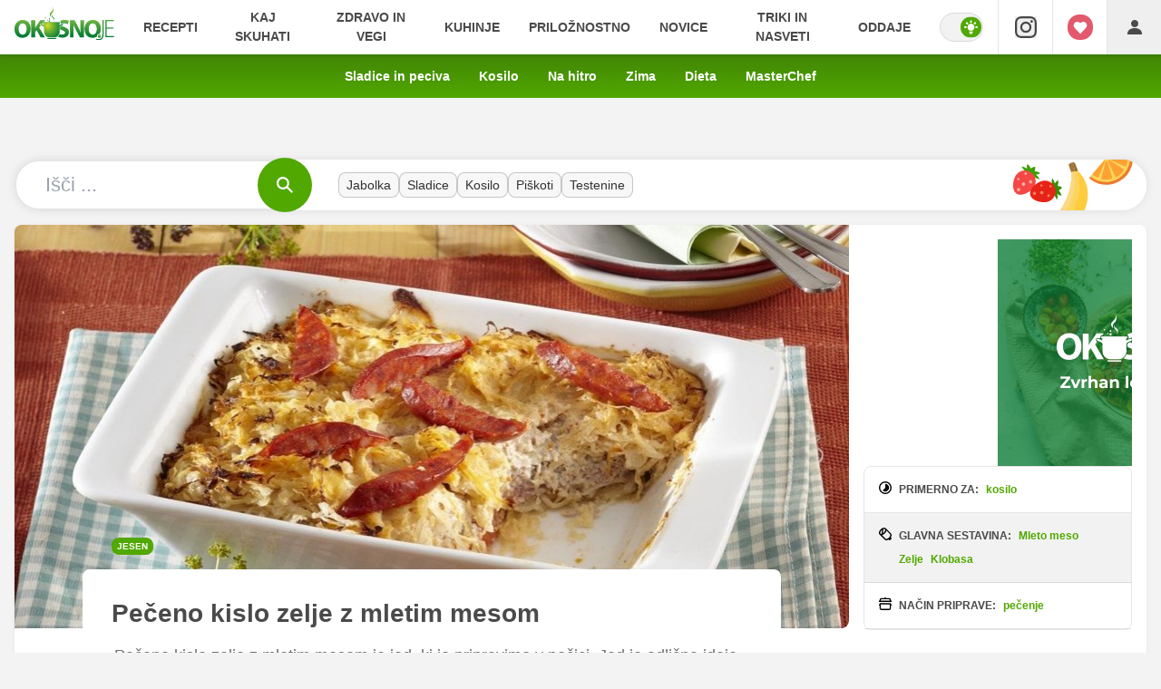

--- FILE ---
content_type: text/html; charset=UTF-8
request_url: https://okusno.je/recept/peceno-kislo-zelje-z-mletim-mesom
body_size: 33729
content:
<!doctype html><html lang=sl class=light><meta charset=UTF-8><meta name=viewport content="width=device-width,initial-scale=1"><meta http-equiv=X-UA-Compatible content="ie=edge"><title>Pečeno kislo zelje z mletim mesom | Okusno.je</title><meta name=description content="Pečeno kislo zelje z mletim mesom je jed, ki jo pripravimo v pečici. Jed je odlična ideja za vse tiste, ki bi iz kislega zelja radi naredili nekaj novega.
"><script type=application/ld+json>{"@context":"https://schema.org","@type":"BreadcrumbList","itemListElement":[{"@type":"ListItem","position":1,"item":{"@type":"WebPage","name":"Naslovnica","@id":"https:\/\/okusno.je\/"}}]}</script><script type=application/ld+json>{"@context":"https://schema.org","@type":"WebPage","name":"Pečeno kislo zelje z mletim mesom | Okusno.je","description":"Pečeno kislo zelje z mletim mesom je jed, ki jo pripravimo v pečici. Jed je odlična ideja za vse tiste, ki bi iz kislega zelja radi naredili nekaj novega.\r\n","url":"https:\/\/okusno.je\/recept\/peceno-kislo-zelje-z-mletim-mesom"}</script><script type=application/ld+json>{"@context":"https://schema.org","@type":"ItemList","url":"https:\/\/okusno.je","name":"Pečeno kislo zelje z mletim mesom | Okusno.je","description":"Pečeno kislo zelje z mletim mesom je jed, ki jo pripravimo v pečici. Jed je odlična ideja za vse tiste, ki bi iz kislega zelja radi naredili nekaj novega.\r\n","itemListElement":[{"@type":"ListItem","position":1,"item":{"@type":"NewsArticle","headline":"Najpogostejša napaka pri jajcih, ki jo dela skoraj vsak v kuhinji","image":"https:\/\/images.24ur.com\/media\/images\/original\/Aug2025\/171cd73cbbfd21076ff1_63455841.jpg?v=55fa\u0026fop=fp:0.51:0.42","url":"https:\/\/okusno.je\/triki-in-nasveti\/najpogostejsa-napaka-pri-jajcih-ki-jo-dela-skoraj-vsak-v-kuhinji.html"}},{"@type":"ListItem","position":2,"item":{"@type":"NewsArticle","headline":"Piškoti, ki vedno uspejo in so popolni za sladke trenutke vsak dan","image":"https:\/\/images.24ur.com\/media\/images\/original\/Oct2025\/52ab02e19adaa8444502_63490623.jpg?v=9b45\u0026fop=fp:0.50:0.41","url":"https:\/\/okusno.je\/sladice\/piskoti-ki-vedno-uspejo-in-so-popolni-za-sladke-trenutke-vsak-dan.html"}},{"@type":"ListItem","position":3,"item":{"@type":"NewsArticle","headline":"Družinsko kosilo, ki ga bodo vsi pohvalili","image":"https:\/\/images.24ur.com\/media\/images\/original\/Jan2026\/44fbf3130589320bb799_63525837.jpg?v=4f58\u0026fop=fp:0.34:0.59","url":"https:\/\/okusno.je\/kaj-skuhati\/slastno-druzinsko-kosilo-ki-ga-bodo-vsi-pohvalili.html"}},{"@type":"ListItem","position":4,"item":{"@type":"NewsArticle","headline":"Sladica, ki se ji ne moreš upreti","image":"https:\/\/images.24ur.com\/media\/images\/original\/Jan2026\/64149e96bd1e26fbb8be_63525392.jpg?v=1fc7\u0026fop=fp:0.35:0.51","url":"https:\/\/okusno.je\/kaj-skuhati\/sladica-ki-se-ji-ne-mores-upreti-narastek-z-rogljicki-in-cokolado.html"}},{"@type":"ListItem","position":5,"item":{"@type":"NewsArticle","headline":"Krepka enolončnica, ki je z vsakim pogrevanjem boljša","image":"https:\/\/images.24ur.com\/media\/images\/original\/Jan2026\/40eb22d041fe5ef4d393_63527345.jpg?v=1901\u0026fop=fp:0.49:0.50","url":"https:\/\/okusno.je\/juhe-in-jedi-na-zlico\/bigos-krepka-zimska-enoloncnica-ki-je-z-vsakim-pogrevanjem-boljsa.html"}},{"@type":"ListItem","position":6,"item":{"@type":"NewsArticle","headline":"Testenine na hitro: 5 receptov, pripravljenih v največ pol ure","image":"https:\/\/images.24ur.com\/media\/images\/original\/Jan2026\/6c0de999787518984321_63527275.jpg?v=4842\u0026fop=fp:0.47:0.46","url":"https:\/\/okusno.je\/kaj-skuhati\/testenine-na-hitro-5-receptov-pripravljenih-v-najvec-pol-ure.html"}},{"@type":"ListItem","position":7,"item":{"@type":"NewsArticle","headline":"Sladica iz dveh sestavin, ki jo te dni vsi pripravljajo","image":"https:\/\/images.24ur.com\/media\/images\/original\/Jan2026\/b11717cebaf0dd08b7fa_63527368.jpg?v=f7b3\u0026fop=fp:0.50:0.42","url":"https:\/\/okusno.je\/novice\/sladica-iz-dveh-sestavin-ki-jo-te-dni-vsi-pripravljajo.html"}},{"@type":"ListItem","position":8,"item":{"@type":"NewsArticle","headline":"Kuharski kviz: Odkrijte, kako dober kuhar ste v resnici","image":"https:\/\/images.24ur.com\/media\/images\/original\/Aug2024\/392286eb0226a198413f_63283350.jpg?v=0517\u0026fop=fp:0.48:0.50","url":"https:\/\/okusno.je\/novice\/preveri-kako-dober-kuhar-si-v-resnici.html"}}]}</script><script type=application/ld+json>{"@context":"https://schema.org","@type":"Recipe","name":"Pečeno kislo zelje z mletim mesom","image":"https:\/\/images.24ur.com\/media\/images\/1500x1000\/Nov2020\/797cf0d004342d81bd51_62484249.jpg?v=85a9\u0026fop=fp:0.47:0.44","author":{"@type":"Person","name":"M.J."},"datePublished":"2025-11-28T12:59:00\u002b01:00","description":"Pečeno kislo zelje z mletim mesom je jed, ki jo pripravimo v pečici. Jed je odlična ideja za vse tiste, ki bi iz kislega zelja radi naredili nekaj novega.\r\n","prepTime":"PT15M","cookTime":"PT55M","totalTime":"PT70M","recipeYield":"4","recipeCategory":"Jesen","recipeCuisine":"Jesen","recipeIngredient":["500 g kislega zelja","1.5 žlice olja ","1 čebula","400 g mlete svinjine","2 lovorjeva lista","3 jajca","150 ml kisle smetane","150 ml mleka","0.75 žličke soli","0.5 žličke mletega črnega popra","0.5 pikantne klobase"],"recipeInstructions":[{"@type":"HowToStep","text":"\u003cp\u003e\r\n\tKislo zelje stresemo na cedilo, ki ga postavimo nad večjo skledo. Kislo zelje poskusimo, in če se nam zdi prekislo, ga speremo v cedilu pod tekočo vodo. Zelje dobro odcedimo. Čebulo olupimo in drobno sesekljamo.\u003c\/p\u003e\r\n"},{"@type":"HowToStep","text":"\u003cp\u003e\r\n\tV ponvi segrejemo olje, na katerem prepražimo čebulo. Ko čebula postekleni in se zmehča, dodamo mleto meso, lovorjev list, poper in sol. Meso med me\u0026scaron;anjem pražimo toliko časa, da se lepo zapeče z vseh strani.\u003c\/p\u003e\r\n"},{"@type":"HowToStep","text":"\u003cp\u003e\r\n\tPečico segrejemo na 180 stopinj Celzija. Globok ognjevaren pekač dobro namastimo z oljem. Po dnu pekača razporedimo plast kislega zelja. Na kislo zelje dodamo mleto meso in ga enakomerno razporedimo po celotnem pekaču. Mleto mesto prekrijemo s plastjo kislega zelja.\u003c\/p\u003e\r\n"},{"@type":"HowToStep","text":"\u003cp\u003e\r\n\tV skledi zme\u0026scaron;amo kislo smetano, mleko, jajca, \u0026scaron;čepec soli in popra. Z ročno metlico dobro preme\u0026scaron;amo in me\u0026scaron;anico prelijemo po zelju v pekaču. Pekač za približno 30 minut potisnemo v ogreto pečico.\u003c\/p\u003e\r\n"},{"@type":"HowToStep","text":"\u003cp\u003e\r\n\tKlobaso narežemo na kolobarje, ki jih razpolovimo. Po 30 minutah pekač vzamemo iz pečice. Po zelju razporedimo kose klobase. Pekač \u0026scaron;e za približno 15 minut potisnemo v ogreto pečico.\u003c\/p\u003e\r\n"},{"@type":"HowToStep","text":"\u003cp\u003e\r\n\tKo je jed pripravljena, jo serviramo na krožnike in ponudimo skupaj z domačim kruhom ali izbrano prilogo.\u003c\/p\u003e\r\n"}],"nutrition":{"@type":"NutritionInformation","calories":"146.79 calories","carbohydrateContent":"2.53 g","fatContent":"10.65 g","fiberContent":"0.92 g","proteinContent":"7.97 g","saturatedFatContent":"3.29 g","sugarContent":"0.69 g","servingSize":"100 g"}}</script><meta name=referrer content="always"><link rel=icon type=image/x-icon href=/assets/favicons/favicon.ico><link rel=apple-touch-icon sizes=180x180 href=/assets/favicons/apple-touch-icon.png><link rel=icon type=image/png href=/assets/favicons/favicon-16x16.png sizes=16x16><link rel=icon type=image/png href=/assets/favicons/favicon-32x32.png sizes=32x32><link rel=manifest href=/assets/manifest.json><link rel=alternate type=application/rss+xml title="Okusno RSS" href=https://okusno.je/rss><meta name=theme-color content="#ffffff"><meta name=color-scheme content="dark light"><meta name=onl:env content="prod"><meta name=onl:articleId content="0"><meta name=onl:recipeId content="2401"><meta name=onl:sectionId content="30901"><meta name=onl:sectionMetaDescription content="Okusno.je - Kuharski portal in zvrhan lonec idej."><meta name=onl:siteId content="30009"><meta name=onl:generatedAt content="25. 01. 2026 08.26"><meta name=onl:generatedIn content="183ms"><link rel=preconnect href=//gql.24ur.si><link rel=preconnect href=//ads.24ur.si><link rel=preconnect href=//images.24ur.com><link rel=preconnect href=//script.dotmetrics.net><meta property="fb:app_id" content="726803104405932"><meta name=facebook-domain-verification content="kz7uy1q6p56ztbvibrasjwcagjvcbt"><meta name=twitter:site content="https://twitter.com/okusno"><meta name=twitter:card content="summary"><meta name=twitter:title content="Pečeno kislo zelje z mletim mesom | Okusno.je"><meta name="twitter: description" content="Pečeno kislo zelje z mletim mesom je jed, ki jo pripravimo v pečici. Jed je odlična ideja za vse tiste, ki bi iz kislega zelja radi naredili nekaj novega.
"><meta name=twitter:image content="https://images.24ur.com/media/images/1024x576/Nov2020/797cf0d004342d81bd51_62484249.jpg?v=85a9&amp;fop=fp:0.47:0.44"><meta property="og:type" content="website"><meta property="og:title" content="Pečeno kislo zelje z mletim mesom | Okusno.je"><meta property="og:description" content="Pečeno kislo zelje z mletim mesom je jed, ki jo pripravimo v pečici. Jed je odlična ideja za vse tiste, ki bi iz kislega zelja radi naredili nekaj novega.
"><meta property="og:image" content="https://images.24ur.com/media/images/1024x576/Nov2020/797cf0d004342d81bd51_62484249.jpg?v=85a9&amp;fop=fp:0.47:0.44"><meta property="og:url" content="https://okusno.je/recept/peceno-kislo-zelje-z-mletim-mesom"><link rel=dns-prefetch href=https://www.googletagmanager.com/><link href="https://www.googletagmanager.com/gtm.js?id=GTM-PC8WP8Q" rel=preload as=script><link rel=canonical href=https://okusno.je/recept/peceno-kislo-zelje-z-mletim-mesom><link rel=stylesheet href='/assets/build/main-UVH6MSQH.css?v=8f50668e'><style>.video-player,.hide-at-start,.comment-reply-form{display:none}.if-desktop{display:block}.if-mobile{display:none}.if-cookies-third,.if-cookies-no-third,.if-cookies-important,.if-cookies-no-important,.cookies,.cookies-settings{display:none}@media only screen and (max-width:1199px){.if-desktop{display:none}.if-mobile{display:block}#banner_30,#banner_69,#banner_50,#banner_51,#banner_79{display:none}}@media only screen and (min-width:1199px){#banner_95,#banner_96,#banner_97{display:none}}</style><script>window.config={env:"prod",site:"okusno",version:"1474",graphQL:"https://gqlc.24ur.com/v2",loginUrl:"https://prijava.24ur.com",websocketUrl:"wss://ws.24ur.com",adserverUrl:"https://ads.api.24ur.si",eventsUrl:"https://go-usertrack-importer.pub.24ur.si",siteId:parseInt("30009",10),sectionId:parseInt("30901",10),articleId:parseInt("0",10),recipeId:parseInt("2401",10),categories:"",adblockerVideoId:parseInt("62316503",10),showAds:"true"==="true",affiliates:{desktop:parseInt("98",10),mobile:parseInt("99",10)},colorScheme:window.matchMedia&&window.matchMedia("(prefers-color-scheme: dark)").matches?"dark":"light",country:"si",ads:{prerollUrl:"https://pubads.g.doubleclick.net/gampad/ads?iu=/23086084073/preroll_video&description_url=[placeholder]&tfcd=0&npa=0&sz=640x480&gdfp_req=1&unviewed_position_start=1&output=vast&env=vp&impl=s&correlator=",postrollUrl:"https://pubads.g.doubleclick.net/gampad/ads?iu=/23086084073/postroll_video&description_url=[placeholder]&tfcd=0&npa=0&sz=640x480&gdfp_req=1&unviewed_position_start=1&output=vast&env=vp&impl=s&correlator=",mobilePrerollUrl:"https://pubads.g.doubleclick.net/gampad/ads?iu=/23086084073/preroll_video&description_url=[placeholder]&tfcd=0&npa=0&sz=640x480&gdfp_req=1&unviewed_position_start=1&output=vast&env=vp&impl=s&correlator=",mobilePostrollUrl:"https://pubads.g.doubleclick.net/gampad/ads?iu=/23086084073/postroll_video&description_url=[placeholder]&tfcd=0&npa=0&sz=640x480&gdfp_req=1&unviewed_position_start=1&output=vast&env=vp&impl=s&correlator="}};var player=null;document.querySelector("html").classList.remove("light","dark"),document.querySelector("html").classList.add(localStorage.getItem("color_scheme")?localStorage.getItem("color_scheme"):window.config.colorScheme),window.addEventListener("pageshow",e=>document.querySelector("body").classList.remove("sidenav-open"),!1)</script><script>window.gdprAppliesGlobally=!1,function(){function e(t){if(!window.frames[t])if(document.body&&document.body.firstChild){var s=document.body,n=document.createElement("iframe");n.style.display="none",n.name=t,n.title=t,s.insertBefore(n,s.firstChild)}else setTimeout(function(){e(t)},5)}function t(e,t,n,s,o){function i(e,n,s,i){if(typeof s!="function")return;window[t]||(window[t]=[]);var a=!1;o&&(a=o(e,i,s)),a||window[t].push({command:e,version:n,callback:s,parameter:i})}i.stub=!0,i.stubVersion=2;function a(t){if(!window[e]||window[e].stub!==!0)return;if(!t.data)return;var o,i,a=typeof t.data=="string";try{i=a?JSON.parse(t.data):t.data}catch{return}i[n]&&(o=i[n],window[e](o.command,o.version,function(e,n){var i={};i[s]={returnValue:e,success:n,callId:o.callId},t.source&&t.source.postMessage(a?JSON.stringify(i):i,"*")},o.parameter))}typeof window[e]!="function"&&(window[e]=i,window.addEventListener?window.addEventListener("message",a,!1):window.attachEvent("onmessage",a))}t("__tcfapi","__tcfapiBuffer","__tcfapiCall","__tcfapiReturn"),e("__tcfapiLocator"),function(e,t){var n,s,o,i,a,c,l,d,r=document.createElement("link");r.rel="preconnect",r.as="script",i=document.createElement("link"),i.rel="dns-prefetch",i.as="script",a=document.createElement("link"),a.rel="preload",a.as="script",s=document.createElement("script"),s.id="spcloader",s.type="text/javascript",s.async=!0,s.charset="utf-8",o="https://sdk.privacy-center.org/"+e+"/loader.js?target_type=notice&target="+t,window.didomiConfig&&window.didomiConfig.user&&(c=window.didomiConfig.user,l=c.country,d=c.region,l&&(o=o+"&country="+l,d&&(o=o+"&region="+d))),r.href="https://sdk.privacy-center.org/",i.href="https://sdk.privacy-center.org/",a.href=o,s.src=o,n=document.getElementsByTagName("script")[0],n.parentNode.insertBefore(r,n),n.parentNode.insertBefore(i,n),n.parentNode.insertBefore(a,n),n.parentNode.insertBefore(s,n)}("f2cc396d-f44a-43c7-b6f3-77a972ecba79","CRMeXn9r")}(),window.didomiEventListeners=window.didomiEventListeners||[],window.didomiOnReady=window.didomiOnReady||[]</script><body class="user-unknown m-0 font-sans bg-body dark:bg-slate-900 scroll-up section-30901"><script>document.addEventListener("user",e=>{const t=e.detail;app.html.inject(".if-user-loggedin",t)})</script><header class="absolute md:fixed inset-x-0 top-0 z-100"><div class="w-full relative z-200 font-sans flex items-center justify-between border-b border-black/10 dark:border-white/10 lg:border-0 h-60 bg-white dark:bg-slate-800 shadow-header"><div class="w-full lg:w-auto flex items-center justify-center lg:justify-start px-16"><a class="w-120 lg:w-110 items-center lg:mx-0 flex flex-shrink-0" href=/><img src=/assets/img/logo.svg alt=okusno.je class="w-120 lg:w-110 -mt-8 flex-shrink-0"></a></div><div class=menu__items><div class="px-16 pt-32 pb-16 lg:hidden bg-black/50"><div class="hide-at-start if-user-loggedout flex flex-col"><div class="flex flex-row items-center py-16" onclick="return app.user.goLogin(),!1"><img src=/assets/img/avatar.png class="w-38 h-38 rounded-full overflow-hidden mr-16" alt=Avatar>
<span class="text-16 text-white">Še nimaš računa?</span></div><a href=# onclick="return app.user.goLogin(),!1" class="button button-primary dark:text-white w-full">Prijavi se</a><div class="flex flex-col mt-8"><a href=# onclick='return app.user.colorScheme("dark"),!1' class="dark:hidden button button-primary mb-8 dark:text-white"><span class="text-black/60 dark:text-black/60"><svg class="icon" width="18" height="18" stroke="currentColor" fill="none" stroke-width="2" viewBox="0 0 24 24" stroke-linecap="round" stroke-linejoin="round" height="200px" width="200px" xmlns="http://www.w3.org/2000/svg"><path stroke="none" d="M0 0h24v24H0z" fill="none"></path><path d="M12 3c.132 0 .263 0 .393 0a7.5 7.5 0 0 0 7.92 12.446a9 9 0 1 1 -8.313 -12.454z"></path></svg></span>
<span class=ml-8>Temni način</span>
</a><a href=# onclick='return app.user.colorScheme("light"),!1' class="hidden dark:flex button button-primary mb-8 dark:text-white"><span class="text-black/60 dark:text-black/60"><svg class="icon" width="18" height="18" stroke="currentColor" fill="none" stroke-width="2" viewBox="0 0 24 24" stroke-linecap="round" stroke-linejoin="round" height="200px" width="200px" xmlns="http://www.w3.org/2000/svg"><path stroke="none" d="M0 0h24v24H0z" fill="none"></path><path d="M12 12m-4 0a4 4 0 1 0 8 0a4 4 0 1 0 -8 0"></path><path d="M3 12h1m8 -9v1m8 8h1m-9 8v1m-6.4 -15.4l.7 .7m12.1 -.7l-.7 .7m0 11.4l.7 .7m-12.1 -.7l-.7 .7"></path></svg></span>
<span class=ml-8>Svetli način</span></a></div></div><div class="hide-at-start if-user-loggedin flex flex-col"><div class="flex items-center mb-16"><img class="w-38 h-38 rounded-full mr-8" data-field=avatar>
<span class="text-white truncate" data-field=nickname></span></div><div class="flex flex-col mt-8"><a href=# onclick='return app.user.colorScheme("dark"),!1' class="dark:hidden button button-primary mb-8 dark:text-white"><span class="text-black/60 dark:text-black/60"><svg class="icon" width="18" height="18" stroke="currentColor" fill="none" stroke-width="2" viewBox="0 0 24 24" stroke-linecap="round" stroke-linejoin="round" height="200px" width="200px" xmlns="http://www.w3.org/2000/svg"><path stroke="none" d="M0 0h24v24H0z" fill="none"></path><path d="M12 3c.132 0 .263 0 .393 0a7.5 7.5 0 0 0 7.92 12.446a9 9 0 1 1 -8.313 -12.454z"></path></svg></span>
<span class=ml-8>Temni način</span>
</a><a href=# onclick='return app.user.colorScheme("light"),!1' class="hidden dark:flex button button-primary mb-8 dark:text-white"><span class="text-black/60 dark:text-black/60"><svg class="icon" width="18" height="18" stroke="currentColor" fill="none" stroke-width="2" viewBox="0 0 24 24" stroke-linecap="round" stroke-linejoin="round" height="200px" width="200px" xmlns="http://www.w3.org/2000/svg"><path stroke="none" d="M0 0h24v24H0z" fill="none"></path><path d="M12 12m-4 0a4 4 0 1 0 8 0a4 4 0 1 0 -8 0"></path><path d="M3 12h1m8 -9v1m8 8h1m-9 8v1m-6.4 -15.4l.7 .7m12.1 -.7l-.7 .7m0 11.4l.7 .7m-12.1 -.7l-.7 .7"></path></svg></span>
<span class=ml-8>Svetli način</span></a></div><a href=# onclick='return app.user.goLogin("/nastavitve"),!1' class="button button-primary mb-8 dark:text-white"><span class="text-black/60 dark:text-black/60"><svg class="icon" width="18" height="18" id="Layer_1" data-name="Layer 1" xmlns="http://www.w3.org/2000/svg" xmlns:xlink="http://www.w3.org/1999/xlink" viewBox="0 0 24 24" aria-hidden="true"><title>icon-cog</title><path d="M22,14 L19.739,14 C19.498,14.931 19.1,15.798 18.565,16.564 L20,18 L18,20 L16.565,18.564 C15.797,19.099 14.932,19.498 14,19.738 L14,22 L10,22 L10,19.738 C9.069,19.498 8.203,19.099 7.436,18.564 L6,20 L4,18 L5.436,16.564 C4.901,15.799 4.502,14.932 4.262,14 L2,14 L2,10 L4.262,10 C4.502,9.068 4.9,8.202 5.436,7.436 L4,6 L6,4 L7.436,5.436 C8.202,4.9 9.068,4.502 10,4.262 L10,2 L14,2 L14,4.261 C14.932,4.502 15.797,4.9 16.565,5.435 L18,3.999 L20,5.999 L18.564,7.436 C19.099,8.202 19.498,9.069 19.738,10 L22,10 L22,14 Z M12,17 C14.7614237,17 17,14.7614237 17,12 C17,9.23857625 14.7614237,7 12,7 C9.23857625,7 7,9.23857625 7,12 C7,14.7614237 9.23857625,17 12,17 Z"></path></svg></span>
<span class=ml-8>Nastavitve</span>
</a><a href=# onclick="return app.user.logout(),!1" class="button button-primary if-user-loggedin dark:text-white"><span class="text-black/60 dark:text-black/60"><svg class="icon" width="18" height="18" id="Layer_1" data-name="Layer 1" xmlns="http://www.w3.org/2000/svg" xmlns:xlink="http://www.w3.org/1999/xlink" viewBox="0 0 24 24" aria-hidden="true"><title>icon-logout</title><path d="M18,22H7c-1.103,0-2-0.897-2-2v-3h2v3h11V4H7v3H5V4c0-1.102,0.897-2,2-2h11c1.103,0,2,0.898,2,2 v16C20,21.103,19.103,22,18,22z" /> <polygon points="11.707,7.292 10.293,8.708 12.59,11 4,11 4,13 12.582,13 10.292,15.294 11.708,16.706 16.414,11.991" /></svg></span>
<span class=ml-8>Odjava</span></a></div></div><div class="flex menu__item-active"><a class="w-full md:w-auto text-center flex items-center h-full text-14 lg:text-12 xl:text-14 bg-white/10 md:bg-transparent font-bold no-underline py-16 md:py-0 px-16 lg:px-8 xl:px-16 hover:!text-primary-700 transition-300 header__nav-link uppercase" href=/ target=_self>Domov</a></div><div class="transition-300 flex flex-col flex-nowrap lg:hidden max-h-700 h-unset"><a class="header__sub-link bg-white/0" href=/sladice target=_self>Sladice in peciva</a><a class="header__sub-link bg-white/0" href=/kosilo target=_self>Kosilo</a><a class="header__sub-link bg-white/0" href=/na-hitro target=_self>Na hitro</a><a class="header__sub-link bg-white/0" href=/sezonsko/zima target=_self>Zima</a><a class="header__sub-link bg-white/0" href=/zdravo-in-vegi/dieta target=_self>Dieta</a><a class="header__sub-link bg-white/0" href=/oddaje/masterchef target=_self>MasterChef</a></div><div class="flex menu__item-inactive"><a class="w-full md:w-auto text-center flex items-center h-full text-14 lg:text-12 xl:text-14 bg-white/10 md:bg-transparent font-bold no-underline py-16 md:py-0 px-16 lg:px-8 xl:px-16 hover:!text-primary-700 transition-300 header__nav-link uppercase" href=/iskanje target=_self>Recepti</a></div><div class="transition-300 flex flex-col flex-nowrap lg:hidden max-h-700 h-unset"><a class="header__sub-link bg-white/0" href="/iskanje?dishTypeSections=30909&amp;articleSection=30909&amp;t=recipe" target=_self>Sladice in peciva</a><a class="header__sub-link bg-white/0" href="/iskanje?dishTypeSections=30907&amp;articleSection=309104&amp;t=recipe" target=_self>Testenine in žita</a><a class="header__sub-link bg-white/0" href="/iskanje?dishTypeSections=30904&amp;articleSection=309104&amp;t=recipe" target=_self>Meso</a><a class="header__sub-link bg-white/0" href="/iskanje?dishTypeSections=30906&amp;t=recipe&amp;articleSection=30957" target=_self>Zelenjava</a><a class="header__sub-link bg-white/0" href="/iskanje?dishTypeSections=309103&amp;articleSection=309104&amp;t=recipe" target=_self>Juhe</a><a class="header__sub-link bg-white/0" href="/iskanje?dishTypeSections=30908&amp;articleSection=30955&amp;t=recipe" target=_self>Solate</a><a class="header__sub-link bg-white/0" href="/iskanje?dishTypeSections=30905&amp;articleSection=309107&amp;t=recipe" target=_self>Ribe in morski sadeži</a></div><div class="flex menu__item-inactive"><a class="w-full md:w-auto text-center flex items-center h-full text-14 lg:text-12 xl:text-14 bg-white/10 md:bg-transparent font-bold no-underline py-16 md:py-0 px-16 lg:px-8 xl:px-16 hover:!text-primary-700 transition-300 header__nav-link uppercase" href=/kaj-skuhati target=_self>Kaj skuhati</a></div><div class="transition-300 flex flex-col flex-nowrap lg:hidden max-h-700 h-unset"><a class="header__sub-link bg-white/0" href=/na-hitro target=_self>Na hitro</a><a class="header__sub-link bg-white/0" href=/brez-mesa target=_self>Brez mesa</a><a class="header__sub-link bg-white/0" href=/zajtrk target=_self>Zajtrk</a><a class="header__sub-link bg-white/0" href=/kosilo target=_self>Kosilo</a><a class="header__sub-link bg-white/0" href=/vecerja target=_self>Večerja</a><a class="header__sub-link bg-white/0" href=/video-recepti target=_self>Video recepti</a></div><div class="flex menu__item-inactive"><a class="w-full md:w-auto text-center flex items-center h-full text-14 lg:text-12 xl:text-14 bg-white/10 md:bg-transparent font-bold no-underline py-16 md:py-0 px-16 lg:px-8 xl:px-16 hover:!text-primary-700 transition-300 header__nav-link uppercase" href=/zdravo-in-vegi target=_self>Zdravo in vegi</a></div><div class="transition-300 flex flex-col flex-nowrap lg:hidden max-h-700 h-unset"><a class="header__sub-link bg-white/0" href=/zdravo-in-vegi/vegeterijanstvo target=_self>Vegetarijanstvo</a><a class="header__sub-link bg-white/0" href=/zdravo-in-vegi/veganstvo target=_self>Veganstvo</a><a class="header__sub-link bg-white/0" href=/zdravo-in-vegi/plant-based target=_self>Plant based</a><a class="header__sub-link bg-white/0" href=/zdravo-in-vegi/brez-glutena target=_self>Brez glutena</a><a class="header__sub-link bg-white/0" href=/zdravo-in-vegi/fit target=_self>Fit</a><a class="header__sub-link bg-white/0" href=/zdravo-in-vegi/dieta target=_self>Dieta</a><a class="header__sub-link bg-white/0" href=/zdravo-in-vegi/lchf target=_self>LCHF</a></div><div class="flex menu__item-inactive"><a class="w-full md:w-auto text-center flex items-center h-full text-14 lg:text-12 xl:text-14 bg-white/10 md:bg-transparent font-bold no-underline py-16 md:py-0 px-16 lg:px-8 xl:px-16 hover:!text-primary-700 transition-300 header__nav-link uppercase" href=/kuhinje target=_self>Kuhinje</a></div><div class="transition-300 flex flex-col flex-nowrap lg:hidden max-h-700 h-unset"><a class="header__sub-link bg-white/0" href=/kuhinje/slovenska target=_self>Slovenska</a><a class="header__sub-link bg-white/0" href=/kuhinje/italijanska target=_self>Italijanska</a><a class="header__sub-link bg-white/0" href=/kuhinje/mehiska target=_self>Mehiška</a><a class="header__sub-link bg-white/0" href=/kuhinje/mediteranska target=_self>Mediteranska</a><a class="header__sub-link bg-white/0" href=/kuhinje/balkanska target=_self>Balkanska</a><a class="header__sub-link bg-white/0" href=/kuhinje/turska target=_self>Turška</a><a class="header__sub-link bg-white/0" href=/kuhinje/azijska target=_self>Azijska</a></div><div class="flex menu__item-inactive"><a class="w-full md:w-auto text-center flex items-center h-full text-14 lg:text-12 xl:text-14 bg-white/10 md:bg-transparent font-bold no-underline py-16 md:py-0 px-16 lg:px-8 xl:px-16 hover:!text-primary-700 transition-300 header__nav-link uppercase" href=/priloznostno target=_self>Priložnostno</a></div><div class="transition-300 flex flex-col flex-nowrap lg:hidden max-h-700 h-unset"><a class="header__sub-link bg-white/0" href=/priloznostno/piknik-in-zar target=_self>Piknik in žar</a><a class="header__sub-link bg-white/0" href=/priloznostno/zabava target=_self>Zabava</a><a class="header__sub-link bg-white/0" href=/priloznostno/bozic-in-novo-leto target=_self>Božič in novo leto</a><a class="header__sub-link bg-white/0" href=/priloznostno/pust target=_self>Pust</a><a class="header__sub-link bg-white/0" href=/priloznostno/velika-noc target=_self>Velika noč</a><a class="header__sub-link bg-white/0" href=/priloznostno/martinovo target=_self>Martinovo</a><a class="header__sub-link bg-white/0" href=/priloznostno/sladki-prazniki target=_self>Sladki prazniki</a></div><div class="flex menu__item-inactive"><a class="w-full md:w-auto text-center flex items-center h-full text-14 lg:text-12 xl:text-14 bg-white/10 md:bg-transparent font-bold no-underline py-16 md:py-0 px-16 lg:px-8 xl:px-16 hover:!text-primary-700 transition-300 header__nav-link uppercase" href=/novice target=_self>Novice</a></div><div class="transition-300 flex flex-col flex-nowrap lg:hidden max-h-700 h-unset"><a class="header__sub-link bg-white/0" href=/novice/intervju target=_self>Intervju</a><a class="header__sub-link bg-white/0" href=/novice/dogodki target=_self>Dogodki</a><a class="header__sub-link bg-white/0" href=/novice/po-poteh-znanih-jedi target=_self>Po poteh znanih jedi</a></div><div class="flex menu__item-inactive"><a class="w-full md:w-auto text-center flex items-center h-full text-14 lg:text-12 xl:text-14 bg-white/10 md:bg-transparent font-bold no-underline py-16 md:py-0 px-16 lg:px-8 xl:px-16 hover:!text-primary-700 transition-300 header__nav-link uppercase" href=/triki-in-nasveti target=_self>Triki in nasveti</a></div><div class="transition-300 flex flex-col flex-nowrap lg:hidden max-h-700 h-unset"><a class="header__sub-link bg-white/0" href=/triki-in-nasveti/zero-waste target=_self>Zero waste</a></div><div class="flex menu__item-inactive"><a class="w-full md:w-auto text-center flex items-center h-full text-14 lg:text-12 xl:text-14 bg-white/10 md:bg-transparent font-bold no-underline py-16 md:py-0 px-16 lg:px-8 xl:px-16 hover:!text-primary-700 transition-300 header__nav-link uppercase" href=/oddaje target=_self>Oddaje</a></div><div class="transition-300 flex flex-col flex-nowrap lg:hidden max-h-700 h-unset"><a class="header__sub-link bg-white/0" href=/oddaje/masterchef target=_self>MasterChef</a><a class="header__sub-link bg-white/0" href=/oddaje/mali-sef target=_self>Mali šef</a><a class="header__sub-link bg-white/0" href=/oddaje/zdravo-tereza target=_self>Zdravo Tereza!</a><a class="header__sub-link bg-white/0" href=/oddaje/moja-mama-kuha-bolje target=_self>Moja mama kuha bolje!</a><a class="header__sub-link bg-white/0" href=/oddaje/polona-ga-zge target=_self>Polona ga žge</a><a class="header__sub-link bg-white/0" href=/oddaje/skriti-sef target=_self>Skriti šef</a><a class="header__sub-link bg-white/0" href=/oddaje/kuhinja-na-kolesih target=_self>Kuhinja na kolesih</a><a class="header__sub-link bg-white/0" href=/oddaje/kuhinja-prihodnosti target=_self>Kuhinja prihodnosti</a></div></div><div class="menu__features flex-shrink-0 grid grid-cols-5 lg:flex cursor-pointer transform opacity-100 translate-y-0 transition-300"><div class="flex lg:hidden justify-center"><a href=# class="flex items-center justify-center fill-current text-secondary600 text-3xl lg:hidden" onclick='return app.html.toggleClass("body","sidenav-open"),!1' aria-label=Menu><div class="hamburger relative w-18 flex p-22"><span class="absolute top-1/2 w-1/2 h-2 bg-secondary dark:bg-white/80 -translate-y-[5px] transition-300 mx-auto left-0 right-0"></span><span class="absolute top-1/2 w-1/3 h-2 bg-secondary dark:bg-white/80 mx-auto left-[11px]"></span><span class="absolute top-1/2 w-1/2 h-2 bg-secondary dark:bg-white/80 translate-y-[5px] transition mx-auto left-0 right-0"></span></div></a></div><a href=/ class="header__icon lg:hidden text-black/70 hover:text-black/90 dark:text-white/70 hover:dark:text-white/90 transition"><button aria-label=Search>
<svg class="icon" width="28" height="28" id="Layer_1" data-name="Layer 1" xmlns="http://www.w3.org/2000/svg" xmlns:xlink="http://www.w3.org/1999/xlink" viewBox="0 0 32 32" aria-hidden="true"><title>icon-home</title><path d="M29.875 17.6h-2.675v9.6c0 0.712-0.31 1.6-1.6 1.6h-6.4v-9.6h-6.4v9.6h-6.4c-1.29 0-1.6-0.888-1.6-1.6v-9.6h-2.675c-0.957 0-0.752-0.518-0.096-1.197l12.838-12.851c0.312-0.323 0.722-0.483 1.133-0.499 0.411 0.016 0.821 0.174 1.133 0.499l12.837 12.85c0.658 0.68 0.862 1.198-0.094 1.198z"></path></svg></button></a><div class="hidden lg:flex items-center justify-center header__icon lg:w-auto px-16" title="Temni ali svetli način"><div class=switch><input type=checkbox role=switch class=switch__native-control id=colorScheme_desktop onclick='this.checked?app.user.colorScheme("light"):app.user.colorScheme("dark")'><div class=switch__background></div></div><script>el=document.getElementById("colorScheme_desktop"),el&&(el.checked=!!document.querySelector("html.light")),window.addEventListener("colorSchemeChange",e=>{app.html.setChecked("#colorScheme_desktop",e.detail==="light")})</script></div><a href=/iskanje class="header__icon lg:hidden text-black/70 hover:text-black/90 dark:text-white/70 hover:dark:text-white/90 transition-300"><button aria-label=Search>
<svg class="icon" width="30" height="30" id="Layer_1" data-name="Layer 1" xmlns="http://www.w3.org/2000/svg" xmlns:xlink="http://www.w3.org/1999/xlink" viewBox="0 0 24 24" aria-hidden="true"><title>icon-search-temp</title><path d="M15.6,14c0.3-0.4,0.5-0.8,0.7-1.3c1.5-3.5-0.2-7.6-3.7-9.1C11.8,3.2,10.9,3,9.9,3C6.6,3,3.7,5.3,3.1,8.6s1.1,6.5,4.1,7.8 c2.4,1,5,0.6,6.9-0.8l5.4,5.4l1.6-1.6L15.6,14z M9.9,5.2c2.6,0,4.8,2.1,4.8,4.8c0,2.6-2.1,4.8-4.8,4.8S5.2,12.6,5.2,10 C5.2,7.3,7.3,5.2,9.9,5.2z"></path></svg>
</button>
</a><a href=https://www.instagram.com/okusno.je/ target=_blank class="header__icon text-black/70 hover:text-black/90 dark:text-white/70 hover:dark:text-white/90 transition-300 lg:border-l border-black/10"><button aria-label=Search>
<svg class="icon" width="24" height="24" id="Layer_1" data-name="Layer 1" xmlns="http://www.w3.org/2000/svg" xmlns:xlink="http://www.w3.org/1999/xlink" viewBox="0 0 24 24" aria-hidden="true"><title>icon-instagram</title><path d="M12 2.163c3.204 0 3.584.012 4.85.07 3.252.148 4.771 1.691 4.919 4.919.058 1.265.069 1.645.069 4.849 0 3.205-.012 3.584-.069 4.849-.149 3.225-1.664 4.771-4.919 4.919-1.266.058-1.644.07-4.85.07-3.204 0-3.584-.012-4.849-.07-3.26-.149-4.771-1.699-4.919-4.92-.058-1.265-.07-1.644-.07-4.849 0-3.204.013-3.583.07-4.849.149-3.227 1.664-4.771 4.919-4.919 1.266-.057 1.645-.069 4.849-.069zm0-2.163c-3.259 0-3.667.014-4.947.072-4.358.2-6.78 2.618-6.98 6.98-.059 1.281-.073 1.689-.073 4.948 0 3.259.014 3.668.072 4.948.2 4.358 2.618 6.78 6.98 6.98 1.281.058 1.689.072 4.948.072 3.259 0 3.668-.014 4.948-.072 4.354-.2 6.782-2.618 6.979-6.98.059-1.28.073-1.689.073-4.948 0-3.259-.014-3.667-.072-4.947-.196-4.354-2.617-6.78-6.979-6.98-1.281-.059-1.69-.073-4.949-.073zm0 5.838c-3.403 0-6.162 2.759-6.162 6.162s2.759 6.163 6.162 6.163 6.162-2.759 6.162-6.163c0-3.403-2.759-6.162-6.162-6.162zm0 10.162c-2.209 0-4-1.79-4-4 0-2.209 1.791-4 4-4s4 1.791 4 4c0 2.21-1.791 4-4 4zm6.406-11.845c-.796 0-1.441.645-1.441 1.44s.645 1.44 1.441 1.44c.795 0 1.439-.645 1.439-1.44s-.644-1.44-1.439-1.44z"/></svg>
</button>
</a><span class="header__icon transition-300 lg:border-l border-black/10"><a class="if-user-loggedin flex my-auto w-full justify-center outline-0" href=/moji-recepti target=_self aria-label="Moji recepti"><div class="w-[28px] h-[28px] rounded-full bg-[#e25a6b] text-white flex items-center justify-center"><svg class="icon" width="16" height="16" id="Layer_1" data-name="Layer 1" xmlns="http://www.w3.org/2000/svg" xmlns:xlink="http://www.w3.org/1999/xlink" viewBox="0 0 24 24" aria-hidden="true" class="flex"><title>icon-heart</title><g xmlns="http://www.w3.org/2000/svg" transform="translate(0 -1028.4)"><path d="m7 1031.4c-1.5355 0-3.0784 0.5-4.25 1.7-2.3431 2.4-2.2788 6.1 0 8.5l9.25 9.8 9.25-9.8c2.279-2.4 2.343-6.1 0-8.5-2.343-2.3-6.157-2.3-8.5 0l-0.75 0.8-0.75-0.8c-1.172-1.2-2.7145-1.7-4.25-1.7z"/></g></svg></div></a><a class="if-user-loggedout flex my-auto w-full justify-center outline-0" href onclick="return app.user.goLogin(),!1" target=_self aria-label="Moji recepti"><div class="w-[28px] h-[28px] rounded-full bg-[#e25a6b] text-white flex items-center justify-center"><svg class="icon" width="16" height="16" id="Layer_1" data-name="Layer 1" xmlns="http://www.w3.org/2000/svg" xmlns:xlink="http://www.w3.org/1999/xlink" viewBox="0 0 24 24" aria-hidden="true" class="flex"><title>icon-heart</title><g xmlns="http://www.w3.org/2000/svg" transform="translate(0 -1028.4)"><path d="m7 1031.4c-1.5355 0-3.0784 0.5-4.25 1.7-2.3431 2.4-2.2788 6.1 0 8.5l9.25 9.8 9.25-9.8c2.279-2.4 2.343-6.1 0-8.5-2.343-2.3-6.157-2.3-8.5 0l-0.75 0.8-0.75-0.8c-1.172-1.2-2.7145-1.7-4.25-1.7z"/></g></svg></div></a></span><div id=menu_login class="hidden lg:flex header__icon border-l border-black/10 dark:border-white/10 text-black/70 hover:text-black/90 dark:text-white/70 hover:dark:text-white/90"><div class="hide-at-start if-user-loggedin rel-center"><div class="h-60 flex justify-center items-center overflow-hidden cursor-pointer w-full"><img class="w-34 h-34 rounded-full" data-field=avatar></div><div class="dropdown hidden opacity-0"><span class=dropdown__username data-field=nickname></span>
<button aria-label=Settings onclick='return app.user.goLogin("/nastavitve"),!1' class=dropdown__link><svg class="icon mr-8" width="18" height="18" id="Layer_1" data-name="Layer 1" xmlns="http://www.w3.org/2000/svg" xmlns:xlink="http://www.w3.org/1999/xlink" viewBox="0 0 24 24" aria-hidden="true"><title>icon-cog</title><path d="M22,14 L19.739,14 C19.498,14.931 19.1,15.798 18.565,16.564 L20,18 L18,20 L16.565,18.564 C15.797,19.099 14.932,19.498 14,19.738 L14,22 L10,22 L10,19.738 C9.069,19.498 8.203,19.099 7.436,18.564 L6,20 L4,18 L5.436,16.564 C4.901,15.799 4.502,14.932 4.262,14 L2,14 L2,10 L4.262,10 C4.502,9.068 4.9,8.202 5.436,7.436 L4,6 L6,4 L7.436,5.436 C8.202,4.9 9.068,4.502 10,4.262 L10,2 L14,2 L14,4.261 C14.932,4.502 15.797,4.9 16.565,5.435 L18,3.999 L20,5.999 L18.564,7.436 C19.099,8.202 19.498,9.069 19.738,10 L22,10 L22,14 Z M12,17 C14.7614237,17 17,14.7614237 17,12 C17,9.23857625 14.7614237,7 12,7 C9.23857625,7 7,9.23857625 7,12 C7,14.7614237 9.23857625,17 12,17 Z"></path></svg>Nastavitve</button>
<button aria-label=Logout class=dropdown__link onclick="return app.user.logout(),!1"><svg class="icon mr-8" width="18" height="18" id="Layer_1" data-name="Layer 1" xmlns="http://www.w3.org/2000/svg" xmlns:xlink="http://www.w3.org/1999/xlink" viewBox="0 0 24 24" aria-hidden="true"><title>icon-logout</title><path d="M18,22H7c-1.103,0-2-0.897-2-2v-3h2v3h11V4H7v3H5V4c0-1.102,0.897-2,2-2h11c1.103,0,2,0.898,2,2 v16C20,21.103,19.103,22,18,22z" /> <polygon points="11.707,7.292 10.293,8.708 12.59,11 4,11 4,13 12.582,13 10.292,15.294 11.708,16.706 16.414,11.991" /></svg> Odjava</button></div></div><div class="hide-at-start if-user-loggedout rel-center"><button aria-label=Login class="rel-center text-secondary hover:black dark:text-white/80 dark:hover:text-white transition-300" onclick="return app.user.goLogin(),!1">
<svg class="icon" width="24" height="24" id="Layer_1" data-name="Layer 1" xmlns="http://www.w3.org/2000/svg" xmlns:xlink="http://www.w3.org/1999/xlink" viewBox="0 0 24 24" aria-hidden="true"><title>icon-user</title><path d="M12.002 12.006c2.206 0 4-1.795 4-4s-1.794-4-4-4c-2.206 0-4 1.795-4 4s1.795 4 4 4z"></path> <path class="path2" d="M12.002 13.006c-4.71 0-8 2.467-8 6v1h16v-1c0-3.533-3.289-6-8-6z"></path></svg></button></div></div><script>document.addEventListener("click",function(e){const t=app.html.q("#menu_login").contains(e.target);t?app.html.toggleClasses("#menu_login","menu_login_open"):app.html.removeClass("#menu_login","menu_login_open")})</script></div><div id=menu_search_modal class="menu-search-modal hide-at-start searchM"><div class="absolute bg-primary right-16 top-16 w-32 h-32 rounded-full flex justify-center items-center cursor-pointer z-50" onclick='app.html.removeClass("body","search-opened")'><svg class="icon text-white" width="18" height="18" id="Layer_1" data-name="Layer 1" xmlns="http://www.w3.org/2000/svg" xmlns:xlink="http://www.w3.org/1999/xlink" viewBox="0 0 24 24" aria-hidden="true"><title>cross</title><path d="M21.456 5.414l-2.829-2.828-6.585 6.586-6.586-6.586-2.829 2.828 6.586 6.586-6.586 6.586 2.829 2.828 6.586-6.586 6.585 6.586 2.829-2.828-6.586-6.586z"></path></svg></div><div class="container h-100vh flex justify-center items-center searchM__wrapper"><div class=searchM__field><form action=/iskanje class="searchM__form px-16"><button class="bg-primary rounded-full absolute right-16 inset-y-0 w-60 h-60 flex justify-center items-center">
<svg class="icon text-white" width="24" height="24" id="Layer_1" data-name="Layer 1" xmlns="http://www.w3.org/2000/svg" xmlns:xlink="http://www.w3.org/1999/xlink" viewBox="0 0 24 24" aria-hidden="true"><title>icon-search-temp</title><path d="M15.6,14c0.3-0.4,0.5-0.8,0.7-1.3c1.5-3.5-0.2-7.6-3.7-9.1C11.8,3.2,10.9,3,9.9,3C6.6,3,3.7,5.3,3.1,8.6s1.1,6.5,4.1,7.8 c2.4,1,5,0.6,6.9-0.8l5.4,5.4l1.6-1.6L15.6,14z M9.9,5.2c2.6,0,4.8,2.1,4.8,4.8c0,2.6-2.1,4.8-4.8,4.8S5.2,12.6,5.2,10 C5.2,7.3,7.3,5.2,9.9,5.2z"></path></svg>
</button>
<input type=search id=searchInputMenu name=q aria-label="Vnesite iskalni niz" autofocus class="searchM__input bg-white dark:bg-white" spellcheck=false inputmode=search>
<label for="searchInputMenu text-black">Vnesi iskalni niz</label></form></div></div></div></div><div class="submenu -z-1 pb-[80px] lg:pb-0 hidden md:flex"><a href=/sladice target=_self class="!text-white font-bold py-16 lg:py-0 px-16 border-y lg:border-none border-white/10 z-10 text-14 h-full flex items-center justify-between">Sladice in peciva</a><a href=/kosilo target=_self class="!text-white font-bold py-16 lg:py-0 px-16 border-y lg:border-none border-white/10 z-10 text-14 h-full flex items-center justify-between">Kosilo</a><a href=/na-hitro target=_self class="!text-white font-bold py-16 lg:py-0 px-16 border-y lg:border-none border-white/10 z-10 text-14 h-full flex items-center justify-between">Na hitro</a><a href=/sezonsko/zima target=_self class="!text-white font-bold py-16 lg:py-0 px-16 border-y lg:border-none border-white/10 z-10 text-14 h-full flex items-center justify-between">Zima</a><a href=/zdravo-in-vegi/dieta target=_self class="!text-white font-bold py-16 lg:py-0 px-16 border-y lg:border-none border-white/10 z-10 text-14 h-full flex items-center justify-between">Dieta</a><a href=/oddaje/masterchef target=_self class="!text-white font-bold py-16 lg:py-0 px-16 border-y lg:border-none border-white/10 z-10 text-14 h-full flex items-center justify-between">MasterChef</a></div></header><div class="overflow-hidden relative takeover-base"><div class="container pt-74 lg:pt-160 container-sn p-16"><div class=banner><div class="relative hidden lg:flex items-center justify-center"><div id=div-gpt-ad-1746792614019-0 class="z-20 relative flex items-center justify-center"></div></div></div><div class="search-box bg-white dark:bg-slate-700 shadow-search h-50 lg:h-56 flex shadow-search mx-16 xl:mx-auto mb-16 rounded-full p-0 z-1 relative"><div class="relative flex w-full lg:w-1/4"><form action=/iskanje><input name=q placeholder="Išči ..." class="peer absolute w-full h-full text-secondary transition m-0 px-16 lg:pr-45 lg:pl-32 font-normal outline-none shadow-none text-18 lg:text-22 opacity-9 rounded-full lg:rounded-full-l overflow-hidden bg-white">
<button class="peer-active:scale-110 peer-focus:scale-110 transform !border-transparent absolute bottom-0 top-0 my-auto -right-8 md:-right-16 w-50 lg:w-60 rounded-full h-50 lg:h-60 z-30 bg-primary text-white flex items-center justify-center outline-0 transition" aria-label=Išči>
<svg class="icon" width="24" height="24" id="Layer_1" data-name="Layer 1" xmlns="http://www.w3.org/2000/svg" xmlns:xlink="http://www.w3.org/1999/xlink" viewBox="0 0 24 24" aria-hidden="true"><title>icon-search-temp</title><path d="M15.6,14c0.3-0.4,0.5-0.8,0.7-1.3c1.5-3.5-0.2-7.6-3.7-9.1C11.8,3.2,10.9,3,9.9,3C6.6,3,3.7,5.3,3.1,8.6s1.1,6.5,4.1,7.8 c2.4,1,5,0.6,6.9-0.8l5.4,5.4l1.6-1.6L15.6,14z M9.9,5.2c2.6,0,4.8,2.1,4.8,4.8c0,2.6-2.1,4.8-4.8,4.8S5.2,12.6,5.2,10 C5.2,7.3,7.3,5.2,9.9,5.2z"></path></svg></button></form></div><div class="hidden lg:flex w-3/4 items-center gap-8 pl-45 bg-white dark:bg-slate-700 rounded-full rounded-l-none overflow-hidden search-pattern relative"><a href="/iskanje?q=jabolka&t=recipe&sort=score" class="bg-[#f7f7f7] dark:bg-[#374151] flex items-center justify-center rounded-lg h-28 px-8 text-14 border border-black/20 dark:border-white/10 text-black/80 dark:text-white/80 relative z-20">Jabolka
</a><a href="/iskanje?dishTypeSections=30909&articleSection=30909&t=recipe" class="bg-[#f7f7f7] dark:bg-[#374151] flex items-center justify-center rounded-lg h-28 px-8 text-14 border border-black/20 dark:border-white/10 text-black/80 dark:text-white/80 relative z-20">Sladice
</a><a href=/kosilo class="bg-[#f7f7f7] dark:bg-[#374151] flex items-center justify-center rounded-lg h-28 px-8 text-14 border border-black/20 dark:border-white/10 text-black/80 dark:text-white/80 relative z-20">Kosilo
</a><a href="/iskanje?q=pi%c5%a1koti&t=recipe&sort=score&articleSection=30918" class="bg-[#f7f7f7] dark:bg-[#374151] flex items-center justify-center rounded-lg h-28 px-8 text-14 border border-black/20 dark:border-white/10 text-black/80 dark:text-white/80 relative z-20">Piškoti
</a><a href="/iskanje?q=testenine&t=recipe&sort=score" class="bg-[#f7f7f7] dark:bg-[#374151] flex items-center justify-center rounded-lg h-28 px-8 text-14 border border-black/20 dark:border-white/10 text-black/80 dark:text-white/80 relative z-20">Testenine</a></div></div><div class="bg-white dark:bg-slate-800 rounded-8 overflow-hidden drop-shadow-small mb-16"><div class="recipe group flex wrap flex-col xl:flex-row"><main class=main><div class="relative block no-underline rounded-br-8 overflow-hidden"><div onclick='app.image.showFullscreenRecipeImage(62484249,"",event)' class="group media pb-[Calc(520/650*100%)] md:pb-[Calc(500/1200*100%)] lg:pb-[Calc(445/919*100%)] media-overlay article-top-item transform-wc min-h-400 bg-white group-[.recipe]:rounded-br-8 cursor-pointer"><div class="absolute right-0 top-0 mt-24 mr-16 bg-white text-black overflow-hidden !rounded-full opacity-0 group-hover:opacity-100 scale-50 group-hover:scale-100 transition-300 w-40 h-40 flex items-center justify-center z-20 cursor-pointer"><svg class="icon" width="22" height="22" id="Layer_1" data-name="Layer 1" xmlns="http://www.w3.org/2000/svg" xmlns:xlink="http://www.w3.org/1999/xlink" viewBox="0 0 24 24" aria-hidden="true"><title>icon-expand</title><g> <polygon points="13.707,11.706 20,5.413 20,7.999 22,7.999 22,1.999 16,1.999 16,3.999 18.586,3.999 12.293,10.292" /> <polygon points="8,19.999 5.414,19.999 11.707,13.706 10.293,12.292 4,18.585 4,15.999 2,15.999 2,21.999 8,21.999" /> </g></svg></div><picture class=relative><source media="(min-width: 1200px)" srcset="https://images.24ur.com/media/images/919x445/Nov2020/797cf0d004342d81bd51_62484249.jpg?v=85a9&amp;fop=fp:0.47:0.44"><source media="(min-width: 1024px)" srcset="https://images.24ur.com/media/images/1200x500/Nov2020/797cf0d004342d81bd51_62484249.jpg?v=85a9&amp;fop=fp:0.47:0.44"><source media="(min-width: 640px)" srcset="https://images.24ur.com/media/images/1024x600/Nov2020/797cf0d004342d81bd51_62484249.jpg?v=85a9&amp;fop=fp:0.47:0.44"><source srcset="https://images.24ur.com/media/images/650x520/Nov2020/797cf0d004342d81bd51_62484249.jpg?v=85a9&amp;fop=fp:0.47:0.44"><img class=w-full alt="Pečeno kislo zelje z mletim mesom" src="https://images.24ur.com/media/images/953x459/Nov2020/797cf0d004342d81bd51_62484249.jpg?v=85a9&amp;fop=fp:0.47:0.44"></picture></div><div class="bg-white dark:bg-slate-800 md:bg-transparent md:dark:bg-transparent relative md:absolute z-50 bottom-0 left-0 right-0 px-0 md:px-75"><div class="flex pt-16 md:pt-0 md:mt-16 mb-16 ml-16 md:ml-32"><div class="flex flex-row items-center gap-8"><span class="label bg-primary">Jesen</span></div></div><h1 class="font-bold text-secondary dark:text-white text-20 md:text-28 leading-normal pt-0 p-16 md:pb-0 md:p-32 pb-0 bg-white dark:bg-slate-800 rounded-t-lg">Pečeno kislo zelje z mletim mesom</h1></div></div><div class="p-16 mx-0 md:px-[110px] relative bg-white dark:bg-slate-800 rounded-b-lg"><div class="flex flex-col w-full"><div class="flex flex-col"><p class="text-18 leading-7 text-secondary dark:text-white opacity-80 font-medium np">Pečeno kislo zelje z mletim mesom je jed, ki jo pripravimo v pečici. Jed je odlična ideja za vse tiste, ki bi iz kislega zelja radi naredili nekaj novega.</div><div class="flex flex-col md:flex-row justify-between md:px-32 -mx-16 md:-mx-32 mt-32 np"><div class="flex flex-row justify-center"><div class="flex flex-row items-center pr-16"><div class="text-black/60 dark:text-white/60 h-63 flex items-center justify-center mr-10"><svg class="icon" width="18" height="18" id="Layer_1" data-name="Layer 1" xmlns="http://www.w3.org/2000/svg" xmlns:xlink="http://www.w3.org/1999/xlink" viewBox="0 0 24 24" aria-hidden="true"><title>icon-user</title><path d="M12.002 12.006c2.206 0 4-1.795 4-4s-1.794-4-4-4c-2.206 0-4 1.795-4 4s1.795 4 4 4z"></path> <path class="path2" d="M12.002 13.006c-4.71 0-8 2.467-8 6v1h16v-1c0-3.533-3.289-6-8-6z"></path></svg></div><a href=/avtor/M.J. class="text-14 text-black dark:text-white/50">M.J.</a></div></div><div id=recpie-share-top class="flex flex-row items-center justify-center md:justify-start p-16 md:p-0 flex-wrap gap-8"><a href="https://www.facebook.com/dialog/feed?app_id=726803104405932&link=https%3a%2f%2fokusno.je%2frecept%2fpeceno-kislo-zelje-z-mletim-mesom&picture=https%3a%2f%2fimages.24ur.com%2fmedia%2fimages%2f1024x576%2fNov2020%2f797cf0d004342d81bd51_62484249.jpg%3fv%3d85a9%26fop%3dfp%3a0.47%3a0.44&name=Pe%c4%8deno%20kislo%20zelje%20z%20mletim%20mesom&caption=Okusno.je&description=Pe%c4%8deno%20kislo%20zelje%20z%20mletim%20mesom%20je%20jed%2c%20ki%20jo%20pripravimo%20v%20pe%c4%8dici.%20Jed%20je%20odli%c4%8dna%20ideja%20za%20vse%20tiste%2c%20ki%20bi%20iz%20kislega%20zelja%20radi%20naredili%20nekaj%20novega.%0d%0a&redirect_uri=https%3a%2f%2fokusno.je%2frecept%2fpeceno-kislo-zelje-z-mletim-mesom&display=popup" target=_blank class="bg-white w-40 h-40 block rounded-full flex items-center justify-center text-black cursor-pointer hover:text-white hover:bg-brand-facebook dark:text-white/90 dark:bg-transparent hover:dark:text-white border-black border dark:border-white/50" aria-label=Facebook><svg class="icon" width="22" height="22" id="Layer_1" data-name="Layer 1" xmlns="http://www.w3.org/2000/svg" xmlns:xlink="http://www.w3.org/1999/xlink" viewBox="0 0 24 24" aria-hidden="true"><path d="M17 2v0 0 4h-2c-0.69 0-1 0.81-1 1.5v2.5h3v4h-3v8h-4v-8h-3v-4h3v-4c0-2.209 1.791-4 4-4v0h3z"></path></svg>
</a><a href="https://twitter.com/intent/tweet?text=Pe%c4%8deno%20kislo%20zelje%20z%20mletim%20mesom%20https%3a%2f%2fokusno.je%2frecept%2fpeceno-kislo-zelje-z-mletim-mesom" target=_blank class="bg-white w-40 h-40 block rounded-full flex items-center justify-center text-black cursor-pointer hover:text-white hover:bg-black dark:text-white/90 hover:dark:text-white border-black border dark:border-white/50 dark:bg-transparent" aria-label=Twitter><svg class="icon" width="22" height="22" stroke="currentColor" fill="currentColor" stroke-width="0" viewBox="0 0 24 24" height="1em" width="1em" xmlns="http://www.w3.org/2000/svg"><path d="M8 2H1L9.26086 13.0145L1.44995 21.9999H4.09998L10.4883 14.651L16 22H23L14.3917 10.5223L21.8001 2H19.1501L13.1643 8.88578L8 2ZM17 20L5 4H7L19 20H17Z"></path></svg>
</a><a href="whatsapp://send?text=Pe%c4%8deno%20kislo%20zelje%20z%20mletim%20mesom%20https%3a%2f%2fokusno.je%2frecept%2fpeceno-kislo-zelje-z-mletim-mesom" target=_blank class="bg-white w-40 h-40 block rounded-full flex items-center justify-center text-black hover:text-white hover:border-brand-whatsapp hover:bg-brand-whatsapp dark:text-white/90 hover:dark:text-white cursor-pointer border-black border dark:border-white/50 dark:bg-transparent"><svg class="icon" width="22" height="22" stroke="currentColor" fill="currentColor" stroke-width="0" viewBox="0 0 16 16" height="1em" width="1em" xmlns="http://www.w3.org/2000/svg"><path d="M13.601 2.326A7.854 7.854 0 0 0 7.994 0C3.627 0 .068 3.558.064 7.926c0 1.399.366 2.76 1.057 3.965L0 16l4.204-1.102a7.933 7.933 0 0 0 3.79.965h.004c4.368 0 7.926-3.558 7.93-7.93A7.898 7.898 0 0 0 13.6 2.326zM7.994 14.521a6.573 6.573 0 0 1-3.356-.92l-.24-.144-2.494.654.666-2.433-.156-.251a6.56 6.56 0 0 1-1.007-3.505c0-3.626 2.957-6.584 6.591-6.584a6.56 6.56 0 0 1 4.66 1.931 6.557 6.557 0 0 1 1.928 4.66c-.004 3.639-2.961 6.592-6.592 6.592zm3.615-4.934c-.197-.099-1.17-.578-1.353-.646-.182-.065-.315-.099-.445.099-.133.197-.513.646-.627.775-.114.133-.232.148-.43.05-.197-.1-.836-.308-1.592-.985-.59-.525-.985-1.175-1.103-1.372-.114-.198-.011-.304.088-.403.087-.088.197-.232.296-.346.1-.114.133-.198.198-.33.065-.134.034-.248-.015-.347-.05-.099-.445-1.076-.612-1.47-.16-.389-.323-.335-.445-.34-.114-.007-.247-.007-.38-.007a.729.729 0 0 0-.529.247c-.182.198-.691.677-.691 1.654 0 .977.71 1.916.81 2.049.098.133 1.394 2.132 3.383 2.992.47.205.84.326 1.129.418.475.152.904.129 1.246.08.38-.058 1.171-.48 1.338-.943.164-.464.164-.86.114-.943-.049-.084-.182-.133-.38-.232z"></path></svg>
</a><a href="viber://forward?text=Pe%c4%8deno%20kislo%20zelje%20z%20mletim%20mesom%20https%3a%2f%2fokusno.je%2frecept%2fpeceno-kislo-zelje-z-mletim-mesom" target=_blank class="bg-white w-40 h-40 block rounded-full flex items-center justify-center text-black hover:text-white hover:bg-brand-viber hover:border-brand-viber dark:text-white/90 hover:dark:text-white cursor-pointer border-black border dark:border-white/50 dark:bg-transparent"><svg class="icon" width="22" height="22" stroke="currentColor" fill="currentColor" stroke-width="0" role="img" viewBox="0 0 24 24" height="1em" width="1em" xmlns="http://www.w3.org/2000/svg"><title></title><path d="M11.4 0C9.473.028 5.333.344 3.02 2.467 1.302 4.187.696 6.7.633 9.817.57 12.933.488 18.776 6.12 20.36h.003l-.004 2.416s-.037.977.61 1.177c.777.242 1.234-.5 1.98-1.302.407-.44.972-1.084 1.397-1.58 3.85.326 6.812-.416 7.15-.525.776-.252 5.176-.816 5.892-6.657.74-6.02-.36-9.83-2.34-11.546-.596-.55-3.006-2.3-8.375-2.323 0 0-.395-.025-1.037-.017zm.058 1.693c.545-.004.88.017.88.017 4.542.02 6.717 1.388 7.222 1.846 1.675 1.435 2.53 4.868 1.906 9.897v.002c-.604 4.878-4.174 5.184-4.832 5.395-.28.09-2.882.737-6.153.524 0 0-2.436 2.94-3.197 3.704-.12.12-.26.167-.352.144-.13-.033-.166-.188-.165-.414l.02-4.018c-4.762-1.32-4.485-6.292-4.43-8.895.054-2.604.543-4.738 1.996-6.173 1.96-1.773 5.474-2.018 7.11-2.03zm.38 2.602c-.167 0-.303.135-.304.302 0 .167.133.303.3.305 1.624.01 2.946.537 4.028 1.592 1.073 1.046 1.62 2.468 1.633 4.334.002.167.14.3.307.3.166-.002.3-.138.3-.304-.014-1.984-.618-3.596-1.816-4.764-1.19-1.16-2.692-1.753-4.447-1.765zm-3.96.695c-.19-.032-.4.005-.616.117l-.01.002c-.43.247-.816.562-1.146.932-.002.004-.006.004-.008.008-.267.323-.42.638-.46.948-.008.046-.01.093-.007.14 0 .136.022.27.065.4l.013.01c.135.48.473 1.276 1.205 2.604.42.768.903 1.5 1.446 2.186.27.344.56.673.87.984l.132.132c.31.308.64.6.984.87.686.543 1.418 1.027 2.186 1.447 1.328.733 2.126 1.07 2.604 1.206l.01.014c.13.042.265.064.402.063.046.002.092 0 .138-.008.31-.036.627-.19.948-.46.004 0 .003-.002.008-.005.37-.33.683-.72.93-1.148l.003-.01c.225-.432.15-.842-.18-1.12-.004 0-.698-.58-1.037-.83-.36-.255-.73-.492-1.113-.71-.51-.285-1.032-.106-1.248.174l-.447.564c-.23.283-.657.246-.657.246-3.12-.796-3.955-3.955-3.955-3.955s-.037-.426.248-.656l.563-.448c.277-.215.456-.737.17-1.248-.217-.383-.454-.756-.71-1.115-.25-.34-.826-1.033-.83-1.035-.137-.165-.31-.265-.502-.297zm4.49.88c-.158.002-.29.124-.3.282-.01.167.115.312.282.324 1.16.085 2.017.466 2.645 1.15.63.688.93 1.524.906 2.57-.002.168.13.306.3.31.166.003.305-.13.31-.297.025-1.175-.334-2.193-1.067-2.994-.74-.81-1.777-1.253-3.05-1.346h-.024zm.463 1.63c-.16.002-.29.127-.3.287-.008.167.12.31.288.32.523.028.875.175 1.113.422.24.245.388.62.416 1.164.01.167.15.295.318.287.167-.008.295-.15.287-.317-.03-.644-.215-1.178-.58-1.557-.367-.378-.893-.574-1.52-.607h-.018z"></path></svg>
</a><button onclick='app.gadgets.copyToClipboard(this,"https://okusno.je/recept/peceno-kislo-zelje-z-mletim-mesom")' class="article-share-link bg-white w-40 h-40 block rounded-full flex items-center justify-center text-black cursor-pointer hover:text-white dark:text-white/90 hover:bg-black hover:dark:text-white border-black border dark:border-white/50 transition-300 dark:bg-transparent" title="Kopiraj povezavo do članka">
<svg class="icon icon-link" width="22" height="22" class="icon" id="Layer_1" data-name="Layer 1" xmlns="http://www.w3.org/2000/svg" xmlns:xlink="http://www.w3.org/1999/xlink" viewBox="0 0 24 24" aria-hidden="true"><g> <path d="M2.809,16.226l2.121-2.122l-0.353-0.352c-0.128-0.128-0.147-0.277-0.147-0.355 c0-0.077,0.019-0.226,0.147-0.353l8.486-8.486c0.127-0.127,0.276-0.146,0.353-0.146c0.078,0,0.227,0.019,0.354,0.147l0.353,0.353 l2.122-2.122L15.89,2.437c-1.322-1.323-3.628-1.322-4.95-0.001l-8.485,8.486c-0.661,0.66-1.025,1.54-1.025,2.475 c0,0.935,0.364,1.814,1.025,2.476L2.809,16.226z"></path> <path d="M21.193,7.74l-2.121,2.121l0.354,0.354c0.194,0.194,0.194,0.511,0,0.706l-8.485,8.485 c-0.127,0.128-0.276,0.147-0.354,0.147c-0.078,0-0.226-0.019-0.354-0.146l-0.354-0.354l-2.121,2.122l0.354,0.353 c0.661,0.661,1.54,1.025,2.475,1.025c0.935,0,1.814-0.364,2.475-1.025l8.486-8.485c1.364-1.366,1.364-3.585,0-4.949L21.193,7.74z "></path> </g> <g> <rect x="15.451" y="2.032" transform="matrix(0.707 0.7072 -0.7072 0.707 9.9396 -9.9269)" width="3" height="10.001"></rect> </g> <g> <rect x="5.551" y="11.932" transform="matrix(0.7071 0.7071 -0.7071 0.7071 14.0384 -0.0266)" width="3" height="10"></rect> </g></svg>
<svg class="icon icon-check" width="22" height="22" id="Layer_1" data-name="Layer 1" xmlns="http://www.w3.org/2000/svg" xmlns:xlink="http://www.w3.org/1999/xlink" viewBox="0 0 24 24" aria-hidden="true"><title>icon-check</title><polygon points="7.9,21.5 1,14.6 3.5,12.2 7.7,16.5 20.4,2.5 23,4.8 " /></svg>
</button>
<a href=javascript:window.print() class="bg-white w-40 h-40 block rounded-full flex items-center justify-center text-black hover:text-white hover:bg-black dark:text-white/90 hover:dark:text-white cursor-pointer border-black border dark:bg-transparent dark:border-white/50"><svg class="icon" width="22" height="22" id="Layer_1" data-name="Layer 1" xmlns="http://www.w3.org/2000/svg" xmlns:xlink="http://www.w3.org/1999/xlink" viewBox="0 0 30 30" aria-hidden="true" class="flex"><title>icon-print</title><path d="M27.19,11.25h-.94V4.8a1.41,1.41,0,0,0-.41-1L22.44.41a1.41,1.41,0,0,0-1-.41H5.16A1.41,1.41,0,0,0,3.75,1.41v9.84H2.81A2.81,2.81,0,0,0,0,14.06V21.8a.7.7,0,0,0,.7.7H3.75v6.09A1.41,1.41,0,0,0,5.16,30H24.84a1.41,1.41,0,0,0,1.41-1.41V22.5H29.3a.7.7,0,0,0,.7-.7V14.06A2.81,2.81,0,0,0,27.19,11.25Zm-4.69,15H7.5V20.62h15ZM7.5,13.12V3.75H18.75V6.09A1.41,1.41,0,0,0,20.16,7.5H22.5v5.62Zm17.81,4.22a1.41,1.41,0,1,1,1.41-1.4A1.4,1.4,0,0,1,25.31,17.34Z"/></svg></a><div class=relative style=display:inline-block;width:22px><button onclick='return app.bookmarks.togglePopup("2401"),!1' class="if-user-loggedin rel-center rounded-full w-40 h-40 bg-recipe flex justify-center items-center text-white ml-4 group-[.article]:hidden">
<svg class="icon" width="22" height="22" id="Layer_1" data-name="Layer 1" xmlns="http://www.w3.org/2000/svg" xmlns:xlink="http://www.w3.org/1999/xlink" viewBox="0 0 24 24" aria-hidden="true" class="flex"><title>icon-heart</title><g xmlns="http://www.w3.org/2000/svg" transform="translate(0 -1028.4)"><path d="m7 1031.4c-1.5355 0-3.0784 0.5-4.25 1.7-2.3431 2.4-2.2788 6.1 0 8.5l9.25 9.8 9.25-9.8c2.279-2.4 2.343-6.1 0-8.5-2.343-2.3-6.157-2.3-8.5 0l-0.75 0.8-0.75-0.8c-1.172-1.2-2.7145-1.7-4.25-1.7z"/></g></svg>
</button>
<button onclick="return app.user.goLogin(),!1" class="if-user-loggedout rel-center rounded-full w-40 h-40 bg-recipe flex justify-center items-center text-white ml-4 group-[.article]:hidden">
<svg class="icon" width="22" height="22" id="Layer_1" data-name="Layer 1" xmlns="http://www.w3.org/2000/svg" xmlns:xlink="http://www.w3.org/1999/xlink" viewBox="0 0 24 24" aria-hidden="true" class="flex"><title>icon-heart</title><g xmlns="http://www.w3.org/2000/svg" transform="translate(0 -1028.4)"><path d="m7 1031.4c-1.5355 0-3.0784 0.5-4.25 1.7-2.3431 2.4-2.2788 6.1 0 8.5l9.25 9.8 9.25-9.8c2.279-2.4 2.343-6.1 0-8.5-2.343-2.3-6.157-2.3-8.5 0l-0.75 0.8-0.75-0.8c-1.172-1.2-2.7145-1.7-4.25-1.7z"/></g></svg>
</button>
<span id=recipe_popup></span></div></div></div></div></div></main><div class="block md:hidden"><div class=banner><div id=div-gpt-ad-1746793237646-0 class="z-20 relative flex items-center justify-center"></div></div></div><aside class="sidebar !w-auto flex flex-col gap-16 !m-16"><div class=sidebar__box><div class="banner banner__M banner-placeholder"><div class="relative hidden lg:flex items-center justify-center"><div id=div-gpt-ad-1746792185506-0 class="z-20 relative flex items-center justify-center"></div></div></div></div><div class="dish-category dark:bg-white/5 border border-black/10 dark:border-white/10 rounded-8 np"><div class="text-12 font-bold p-16 pb-8 flex flex-row border-b border-black/10 dark:border-white/10 even:bg-black/5"><div><svg class="icon mr-8 text-black dark:text-white" width="14" height="14" id="Layer_1" data-name="Layer 1" xmlns="http://www.w3.org/2000/svg" xmlns:xlink="http://www.w3.org/1999/xlink" viewBox="0 0 24 24" aria-hidden="true" class="flex"><title>icon-time-interval</title><path xmlns="http://www.w3.org/2000/svg" d="M3.51,3.52A11.54,11.54,0,0,1,12,0a11.55,11.55,0,0,1,8.49,3.52A11.59,11.59,0,0,1,24,12a11.58,11.58,0,0,1-3.51,8.48A11.55,11.55,0,0,1,12,24a11.54,11.54,0,0,1-8.49-3.52A11.58,11.58,0,0,1,0,12,11.59,11.59,0,0,1,3.51,3.52Zm1.72,15.3A9.2,9.2,0,0,0,12,21.63a9.2,9.2,0,0,0,6.77-2.81A9.28,9.28,0,0,0,21.58,12a9.28,9.28,0,0,0-2.81-6.82A9.24,9.24,0,0,0,12,2.37,9.24,9.24,0,0,0,5.23,5.18,9.28,9.28,0,0,0,2.42,12,9.28,9.28,0,0,0,5.23,18.82ZM12,4.79A6.92,6.92,0,0,1,17.06,6.9,7,7,0,0,1,19.17,12a7,7,0,0,1-2.11,5.1A6.92,6.92,0,0,1,12,19.21a6.79,6.79,0,0,1-5.06-2.14L12,12V4.79Z"/></svg></div><div class="flex flex-wrap text-secondary dark:text-white/90"><span class="pb-8 mr-8">PRIMERNO ZA:</span>
<a href="/iskanje?q=kosilo" class="mr-8 pb-8 text-initial text-primary transition flex hover:text-primary-800 cursor-pointer">kosilo</a></div></div><div class="text-12 font-bold p-16 pb-8 flex flex-row border-b border-black/10 dark:border-white/10 even:bg-black/5"><div><svg class="icon mr-8 text-black dark:text-white" width="14" height="14" id="Layer_1" data-name="Layer 1" xmlns="http://www.w3.org/2000/svg" xmlns:xlink="http://www.w3.org/1999/xlink" viewBox="0 0 24 24" aria-hidden="true" class="flex"><title>icon-salami</title><path xmlns="http://www.w3.org/2000/svg" d="M23.9,19.9c-0.1-0.4-0.5-0.8-1-0.8l-0.8-0.1c0.8-1.1,1.3-2.2,1.6-3.3c0.5-2,0.2-3.7-1-4.8l-9.6-9.6 c-0.8-0.8-1.9-1.2-3.1-1.2c-2.2,0-4.7,1.2-6.8,3.3C1.7,4.8,0.6,6.6,0.2,8.3c-0.5,1.8-0.2,3.4,0.7,4.5l0,0l0.3,0.3l0,0l0,0l9.6,9.6 c0.8,0.8,1.9,1.2,3.1,1.2c0.5,0,1.1-0.1,1.7-0.2c1.1-0.3,2.2-0.8,3.3-1.6l0.1,0.8c0.1,0.5,0.4,0.8,0.8,1c0.1,0,0.3,0.1,0.4,0.1 c0.3,0,0.6-0.1,0.9-0.4l2.5-2.5C23.9,20.8,24.1,20.3,23.9,19.9z M11.4,2.9c0.5,0.5,0.6,1.4,0.3,2.5c-0.3,1.3-1.2,2.8-2.4,4 c-0.5,0.5-1,0.9-1.5,1.3c-0.1-0.4-0.1-0.7-0.1-1c0-0.4,0.1-0.9,0.2-1.4l0.3-1.5c0.2-0.8,0.3-1.8,0.1-2.8C8.2,3.5,8.1,3.2,7.9,2.9 C8.7,2.6,9.4,2.4,10,2.4C10.7,2.4,11.1,2.6,11.4,2.9z M2.6,8.9C2.9,7.6,3.8,6.2,5,5c0.3-0.3,0.5-0.5,0.8-0.7c0,0.1,0.1,0.1,0.1,0.2 c0.1,0.5,0,1.1-0.1,1.7L5.5,7.7C5.4,8.2,5.3,8.9,5.3,9.5c0,0.8,0.1,1.5,0.3,2.2c-0.4,0.1-0.9,0.2-1.2,0.2c-0.6,0-1.1-0.2-1.4-0.5 l0,0C2.4,10.9,2.3,10,2.6,8.9z M15,21.3c-1.1,0.3-2,0.2-2.5-0.3l-6.8-6.8c1.8-0.4,3.8-1.5,5.4-3.1c1.5-1.5,2.6-3.3,3.1-5.1 c0-0.1,0-0.2,0.1-0.3l6.8,6.8c0.5,0.5,0.6,1.4,0.3,2.5c-0.3,1.3-1.2,2.8-2.4,4C17.7,20.1,16.3,21,15,21.3z"/></svg></div><div class="flex flex-wrap text-secondary dark:text-white/90"><span class="pb-8 mr-8">GLAVNA SESTAVINA:</span>
<a href="/iskanje?q=Mleto%20meso" class="mr-8 pb-8 text-initial text-primary transition flex hover:text-primary-800 cursor-pointer">Mleto meso</a>
<a href="/iskanje?q=Zelje" class="mr-8 pb-8 text-initial text-primary transition flex hover:text-primary-800 cursor-pointer">Zelje</a>
<a href="/iskanje?q=Klobasa" class="mr-8 pb-8 text-initial text-primary transition flex hover:text-primary-800 cursor-pointer">Klobasa</a></div></div><div class="text-12 font-bold p-16 pb-8 flex flex-row border-b border-black/10 dark:border-white/10 even:bg-black/5"><div><svg class="icon mr-8 text-black dark:text-white" width="14" height="14" id="Layer_1" data-name="Layer 1" xmlns="http://www.w3.org/2000/svg" xmlns:xlink="http://www.w3.org/1999/xlink" viewBox="0 0 24 24" aria-hidden="true" class="flex"><title>icon-pot</title><g xmlns="http://www.w3.org/2000/svg"> <path d="M22.78,6V4.8a3.6,3.6,0,0,0-3.6-3.6h-6V0h-2.4V1.2h-6a3.6,3.6,0,0,0-3.6,3.6V6H0V8.4H24V6ZM3.6,6V4.8A1.19,1.19,0,0,1,4.79,3.6H19.18a1.2,1.2,0,0,1,1.2,1.2V6Z"/> <path d="M22.78,10.8H1.2v2.4H0v2.4H1.2v4.8A3.6,3.6,0,0,0,4.79,24H19.18a3.6,3.6,0,0,0,3.6-3.6V15.6H24V13.2H22.78V10.8Zm-2.4,9.59a1.2,1.2,0,0,1-1.2,1.2H4.79a1.19,1.19,0,0,1-1.19-1.2v-7.2H20.38v7.2Z"/> </g></svg></div><div class="flex flex-wrap text-secondary dark:text-white/90"><span class="pb-8 mr-8">NAČIN PRIPRAVE:</span>
<a href="/iskanje?q=pe%c4%8denje" class="mr-8 pb-8 text-initial text-primary transition flex hover:text-primary-800 cursor-pointer">pečenje</a></div></div></div></aside></div><script>function calculate(){var e,s,o,t=document.getElementById("numPresons").placeholder,n=document.getElementById("numPresons").value;if(t==0)return;n==0&&(n=t);for(s=document.getElementsByClassName("ingredientQuantity"),o=document.getElementsByClassName("ingredientQuantityOriginal"),e=0;e<s.length;e++)s[e].innerHTML=round(o[e].innerHTML*n/t)}function round(e,t=2){if(e<0)return-round(-e,t);var n=Math.pow(10,t),s=(e*n).toPrecision(15);return Math.round(s)/n}</script><div class="md:p-16 flex flex-col lg:flex-row mb-16 md:mb-32 pb-16 md:pb-32 border-b border-black/10 dark:border-white/10 relative"><script src=/assets/scripts/no_sleep.js></script><script>var noSleep=new NoSleep;function toggleNoSleep(){state=document.querySelector("#cooking").checked,state?noSleep.disable():noSleep.enable(),document.querySelector("#cooking").checked=!state}</script><div class="no-sleep cursor-pointer" onclick=toggleNoSleep()>Kuham, pusti zaslon prižgan<div class=switch><input style=display:none id=cooking type=checkbox role=switch class=switch__native-control><div class=switch__background></div></div></div><div class="w-full lg:w-1/3 mr-16 mb-16"><span class="text-21 pb-8 mb-16 border-b border-black/10 text-black dark:text-white dark:border-white/10 px-16">SESTAVINE</span><div class="bg-black/10 dark:bg-white/10 p-16 flex rounded-8 md:rounded-b-0 items-center flex-col md:flex-row justify-center md:justify-between mx-16 md:mx-0 mb-16 md:mb-0"><div class="w-full flex items-center justify-center md:justify-start mb-16 md:mb-0"><span class="text-18 text-black dark:text-white">Sestavine za</span>
<input id=numPresons class="border-0 w-40 h-40 text-center font-bold text-16 rounded-l-lg rounded-r-none outline-0 focus:outline-0 focus:outline-none focus:border-0 focus:placeholder-shown:bg-white focus:placeholder-shown:dark:bg-slate-600 ml-16" value=4 placeholder=4><div class="bg-white dark:bg-white/10 rounded-r-8 border-l border-black/10 dark:border-white/10 w-40 h-40 flex justify-center items-center"><svg class="icon text-primary" width="22" height="22" id="Layer_1" data-name="Layer 1" xmlns="http://www.w3.org/2000/svg" xmlns:xlink="http://www.w3.org/1999/xlink" viewBox="0 0 24 16.75" aria-hidden="true" class="flex"><title>icon-users</title><path d="M8.37,13.18a14,14,0,0,1,2.87.34C9.33,14.57,8.37,16,8.37,17.68v2.69H0v-3a2.81,2.81,0,0,1,1.55-2.31A10.88,10.88,0,0,1,5,13.63,14.81,14.81,0,0,1,8.37,13.18Zm2.56-3.43A3.39,3.39,0,0,1,8.4,10.82,3.48,3.48,0,0,1,5.85,9.75,3.45,3.45,0,0,1,4.78,7.19,3.35,3.35,0,0,1,5.85,4.67a3.49,3.49,0,0,1,2.55-1,3.4,3.4,0,0,1,2.53,1,3.43,3.43,0,0,1,1,2.52A3.54,3.54,0,0,1,10.93,9.75Zm-.14,7.93c0-1,.76-1.76,2.28-2.36a11.79,11.79,0,0,1,4.33-.9,11.74,11.74,0,0,1,4.32.9c1.52.6,2.28,1.38,2.28,2.36v2.69H10.79V17.68Zm8.69-6.55a2.9,2.9,0,0,1-2.11.87,3,3,0,0,1-3-3,3,3,0,0,1,.87-2.13A2.82,2.82,0,0,1,17.37,6a2.85,2.85,0,0,1,2.11.9A3,3,0,0,1,20.35,9,2.87,2.87,0,0,1,19.48,11.13Z" transform="translate(0 -3.63)"/></svg></div></div><button class="button button-secondary w-full md:w-auto md:ml-auto" onclick=calculate()>Preračunaj</button></div><div class="border border-l-0 border-r-0 md:border-l md:border-r border-black/10 dark:border-white/10 border-t-0 flex text-secondary dark:text-white/90 transition-300 hover:bg-[rgba(0,0,0,.02)] last:rounded-b-8"><div class="flex justify-end flex-wrap w-1/3 md:w-1/5 lg:w-1/3 p-8 border-r border-black/10 dark:border-white/10 word-break text-right font-bold"><span class=ingredientQuantityOriginal style=display:none>500</span>
<span class=ingredientQuantity>500</span>
<span>&nbsp;g</span></div><div class="w-2/3 md:4/5 lg:w-2/3 p-8 leading-normal flex items-center">kislega zelja</div></div><div class="border border-l-0 border-r-0 md:border-l md:border-r border-black/10 dark:border-white/10 border-t-0 flex text-secondary dark:text-white/90 transition-300 hover:bg-[rgba(0,0,0,.02)] last:rounded-b-8"><div class="flex justify-end flex-wrap w-1/3 md:w-1/5 lg:w-1/3 p-8 border-r border-black/10 dark:border-white/10 word-break text-right font-bold"><span class=ingredientQuantityOriginal style=display:none>1.5</span>
<span class=ingredientQuantity>1.5</span>
<span>&nbsp;žlice</span></div><div class="w-2/3 md:4/5 lg:w-2/3 p-8 leading-normal flex items-center">olja</div></div><div class="border border-l-0 border-r-0 md:border-l md:border-r border-black/10 dark:border-white/10 border-t-0 flex text-secondary dark:text-white/90 transition-300 hover:bg-[rgba(0,0,0,.02)] last:rounded-b-8"><div class="flex justify-end flex-wrap w-1/3 md:w-1/5 lg:w-1/3 p-8 border-r border-black/10 dark:border-white/10 word-break text-right font-bold"><span class=ingredientQuantityOriginal style=display:none>1</span>
<span class=ingredientQuantity>1</span></div><div class="w-2/3 md:4/5 lg:w-2/3 p-8 leading-normal flex items-center">čebula</div></div><div class="border border-l-0 border-r-0 md:border-l md:border-r border-black/10 dark:border-white/10 border-t-0 flex text-secondary dark:text-white/90 transition-300 hover:bg-[rgba(0,0,0,.02)] last:rounded-b-8"><div class="flex justify-end flex-wrap w-1/3 md:w-1/5 lg:w-1/3 p-8 border-r border-black/10 dark:border-white/10 word-break text-right font-bold"><span class=ingredientQuantityOriginal style=display:none>400</span>
<span class=ingredientQuantity>400</span>
<span>&nbsp;g</span></div><div class="w-2/3 md:4/5 lg:w-2/3 p-8 leading-normal flex items-center">mlete svinjine</div></div><div class="border border-l-0 border-r-0 md:border-l md:border-r border-black/10 dark:border-white/10 border-t-0 flex text-secondary dark:text-white/90 transition-300 hover:bg-[rgba(0,0,0,.02)] last:rounded-b-8"><div class="flex justify-end flex-wrap w-1/3 md:w-1/5 lg:w-1/3 p-8 border-r border-black/10 dark:border-white/10 word-break text-right font-bold"><span class=ingredientQuantityOriginal style=display:none>2</span>
<span class=ingredientQuantity>2</span></div><div class="w-2/3 md:4/5 lg:w-2/3 p-8 leading-normal flex items-center">lovorjeva lista</div></div><div class="border border-l-0 border-r-0 md:border-l md:border-r border-black/10 dark:border-white/10 border-t-0 flex text-secondary dark:text-white/90 transition-300 hover:bg-[rgba(0,0,0,.02)] last:rounded-b-8"><div class="flex justify-end flex-wrap w-1/3 md:w-1/5 lg:w-1/3 p-8 border-r border-black/10 dark:border-white/10 word-break text-right font-bold"><span class=ingredientQuantityOriginal style=display:none>3</span>
<span class=ingredientQuantity>3</span></div><div class="w-2/3 md:4/5 lg:w-2/3 p-8 leading-normal flex items-center">jajca</div></div><div class="border border-l-0 border-r-0 md:border-l md:border-r border-black/10 dark:border-white/10 border-t-0 flex text-secondary dark:text-white/90 transition-300 hover:bg-[rgba(0,0,0,.02)] last:rounded-b-8"><div class="flex justify-end flex-wrap w-1/3 md:w-1/5 lg:w-1/3 p-8 border-r border-black/10 dark:border-white/10 word-break text-right font-bold"><span class=ingredientQuantityOriginal style=display:none>150</span>
<span class=ingredientQuantity>150</span>
<span>&nbsp;ml</span></div><div class="w-2/3 md:4/5 lg:w-2/3 p-8 leading-normal flex items-center">kisle smetane</div></div><div class="border border-l-0 border-r-0 md:border-l md:border-r border-black/10 dark:border-white/10 border-t-0 flex text-secondary dark:text-white/90 transition-300 hover:bg-[rgba(0,0,0,.02)] last:rounded-b-8"><div class="flex justify-end flex-wrap w-1/3 md:w-1/5 lg:w-1/3 p-8 border-r border-black/10 dark:border-white/10 word-break text-right font-bold"><span class=ingredientQuantityOriginal style=display:none>150</span>
<span class=ingredientQuantity>150</span>
<span>&nbsp;ml</span></div><div class="w-2/3 md:4/5 lg:w-2/3 p-8 leading-normal flex items-center">mleka</div></div><div class="border border-l-0 border-r-0 md:border-l md:border-r border-black/10 dark:border-white/10 border-t-0 flex text-secondary dark:text-white/90 transition-300 hover:bg-[rgba(0,0,0,.02)] last:rounded-b-8"><div class="flex justify-end flex-wrap w-1/3 md:w-1/5 lg:w-1/3 p-8 border-r border-black/10 dark:border-white/10 word-break text-right font-bold"><span class=ingredientQuantityOriginal style=display:none>0.75</span>
<span class=ingredientQuantity>0.75</span>
<span>&nbsp;žličke</span></div><div class="w-2/3 md:4/5 lg:w-2/3 p-8 leading-normal flex items-center">soli</div></div><div class="border border-l-0 border-r-0 md:border-l md:border-r border-black/10 dark:border-white/10 border-t-0 flex text-secondary dark:text-white/90 transition-300 hover:bg-[rgba(0,0,0,.02)] last:rounded-b-8"><div class="flex justify-end flex-wrap w-1/3 md:w-1/5 lg:w-1/3 p-8 border-r border-black/10 dark:border-white/10 word-break text-right font-bold"><span class=ingredientQuantityOriginal style=display:none>0.5</span>
<span class=ingredientQuantity>0.5</span>
<span>&nbsp;žličke</span></div><div class="w-2/3 md:4/5 lg:w-2/3 p-8 leading-normal flex items-center">mletega črnega popra</div></div><div class="border border-l-0 border-r-0 md:border-l md:border-r border-black/10 dark:border-white/10 border-t-0 flex text-secondary dark:text-white/90 transition-300 hover:bg-[rgba(0,0,0,.02)] last:rounded-b-8"><div class="flex justify-end flex-wrap w-1/3 md:w-1/5 lg:w-1/3 p-8 border-r border-black/10 dark:border-white/10 word-break text-right font-bold"><span class=ingredientQuantityOriginal style=display:none>0.5</span>
<span class=ingredientQuantity>0.5</span></div><div class="w-2/3 md:4/5 lg:w-2/3 p-8 leading-normal flex items-center">pikantne klobase</div></div></div><div class="w-full lg:w-2/3"><hspan1 class="text-21 pb-8 mb-16 border-b border-black/10 text-black dark:text-white dark:border-white/10 px-16">POSTOPEK</span><div class="bg-black/10 dark:bg-white/10 flex rounded-8 md:rounded-b-0 items-center md:h-72 relative overflow-hidden flex-col md:flex-row mx-16 md:mx-0"><div class="absolute w-3/5 left-0 right-0 flex justify-center items-center"><svg class="icon text-secondary dark:text-white/90 opacity-5" width="120" height="120" id="Layer_1" data-name="Layer 1" xmlns="http://www.w3.org/2000/svg" xmlns:xlink="http://www.w3.org/1999/xlink" viewBox="0 0 24 24" aria-hidden="true"><title>icon-clock</title><path d="M12,3c-5,0-9,4-9,9s4,9,9,9s9-4,9-9S17,3,12,3z M12,19c-3.9,0-7-3.1-7-7s3.1-7,7-7s7,3.1,7,7S15.9,19,12,19z" /> <path d="M13,7h-2v5c0,0.3,0.1,0.5,0.3,0.7l3,3l1.4-1.4L13,11.6V7z" /></svg></div><div id=recipe-difficulty-2 class="flex flex-row items-center gap-4 difficulty difficulty-large difficulty-2 border-b border-black/10 dark:border-white/10 flex h-full items-center justify-center md:border-b-0 md:border-r md:py-0 md:w-1/4 px-32 py-16 w-full"><span></span>
<span></span>
<span></span></div><div class="flex justify-between items-center w-full p-16 md:p-0 md:mx-64 lg:mx-100 text-12 md:text-14 text-secondary dark:text-white"><div id=recipe-preparation-time class="flex flex-col text-center"><span class=font-bold>PRIPRAVA</span>
15 min</div><div id=recipe-cooking-time class="flex flex-col text-center"><span class=font-bold>KUHANJE</span>
55 min</div><div id=recipe-combined-time class="flex flex-col text-center"><span class=font-bold>SKUPAJ</span>
1 h 10 min</div></div></div><div class="md:border border-black/10 dark:border-white/10 rounded-b-8 overflow-hidden relative [counter-reset:counter] before:absolute before:content before:top-16 before:left-30 before:w-2 before:h-full before:bg-[length:1px_10px] dotted preparation"><div class="flex relative p-16 transition hover:bg-[rgba(0,0,0,.02)]"><div class="w-full relative max-w-[30px] h-[30px] bg-secondary rounded-full mr-16 counter before:absolute before:w-[30px] before:inset-0 before:text-14 before:font-bold before:text-white before:flex before:items-center before:justify-center"></div><div class="flex flex-col w-full"><div class="leading-tight text-secondary dark:text-white/80 w-full font-semi transition hover:text-black dark:hover:text-white"><p><p>Kislo zelje stresemo na cedilo, ki ga postavimo nad večjo skledo. Kislo zelje poskusimo, in če se nam zdi prekislo, ga speremo v cedilu pod tekočo vodo. Zelje dobro odcedimo. Čebulo olupimo in drobno sesekljamo.</div></div></div><div class="flex relative p-16 transition hover:bg-[rgba(0,0,0,.02)]"><div class="w-full relative max-w-[30px] h-[30px] bg-secondary rounded-full mr-16 counter before:absolute before:w-[30px] before:inset-0 before:text-14 before:font-bold before:text-white before:flex before:items-center before:justify-center"></div><div class="flex flex-col w-full"><div class="leading-tight text-secondary dark:text-white/80 w-full font-semi transition hover:text-black dark:hover:text-white"><p><p>V ponvi segrejemo olje, na katerem prepražimo čebulo. Ko čebula postekleni in se zmehča, dodamo mleto meso, lovorjev list, poper in sol. Meso med me&#353;anjem pražimo toliko časa, da se lepo zapeče z vseh strani.</div></div></div><div class="flex relative p-16 transition hover:bg-[rgba(0,0,0,.02)]"><div class="w-full relative max-w-[30px] h-[30px] bg-secondary rounded-full mr-16 counter before:absolute before:w-[30px] before:inset-0 before:text-14 before:font-bold before:text-white before:flex before:items-center before:justify-center"></div><div class="flex flex-col w-full"><div class="leading-tight text-secondary dark:text-white/80 w-full font-semi transition hover:text-black dark:hover:text-white"><p><p>Pečico segrejemo na 180 stopinj Celzija. Globok ognjevaren pekač dobro namastimo z oljem. Po dnu pekača razporedimo plast kislega zelja. Na kislo zelje dodamo mleto meso in ga enakomerno razporedimo po celotnem pekaču. Mleto mesto prekrijemo s plastjo kislega zelja.</div></div></div><div class="flex relative p-16 transition hover:bg-[rgba(0,0,0,.02)]"><div class="w-full relative max-w-[30px] h-[30px] bg-secondary rounded-full mr-16 counter before:absolute before:w-[30px] before:inset-0 before:text-14 before:font-bold before:text-white before:flex before:items-center before:justify-center"></div><div class="flex flex-col w-full"><div class="leading-tight text-secondary dark:text-white/80 w-full font-semi transition hover:text-black dark:hover:text-white"><p><p>V skledi zme&#353;amo kislo smetano, mleko, jajca, &#353;čepec soli in popra. Z ročno metlico dobro preme&#353;amo in me&#353;anico prelijemo po zelju v pekaču. Pekač za približno 30 minut potisnemo v ogreto pečico.</div></div></div><div class="flex relative p-16 transition hover:bg-[rgba(0,0,0,.02)]"><div class="w-full relative max-w-[30px] h-[30px] bg-secondary rounded-full mr-16 counter before:absolute before:w-[30px] before:inset-0 before:text-14 before:font-bold before:text-white before:flex before:items-center before:justify-center"></div><div class="flex flex-col w-full"><div class="leading-tight text-secondary dark:text-white/80 w-full font-semi transition hover:text-black dark:hover:text-white"><p><p>Klobaso narežemo na kolobarje, ki jih razpolovimo. Po 30 minutah pekač vzamemo iz pečice. Po zelju razporedimo kose klobase. Pekač &#353;e za približno 15 minut potisnemo v ogreto pečico.</div></div></div><div class="flex relative p-16 transition hover:bg-[rgba(0,0,0,.02)]"><div class="w-full relative max-w-[30px] h-[30px] bg-secondary rounded-full mr-16 counter before:absolute before:w-[30px] before:inset-0 before:text-14 before:font-bold before:text-white before:flex before:items-center before:justify-center"></div><div class="flex flex-col w-full"><div class="leading-tight text-secondary dark:text-white/80 w-full font-semi transition hover:text-black dark:hover:text-white"><p><p>Ko je jed pripravljena, jo serviramo na krožnike in ponudimo skupaj z domačim kruhom ali izbrano prilogo.</div></div></div></div></div></div><div class="px-8 mx-auto flex flex-col md:flex-row justify-center w-full md:flex-wrap xl:flex-no-wrap mb-32 pb-16 border-b border-black/10 dark:border-white/10 np"><div class="min-w-1/2 md:max-w-1/2 xl:min-w-1/4 flex-1 mb-16"><div class="mx-8 h-full bg-blue_light dark:bg-white/10 border border-blue rounded-8 overflow-hidden"><div class="p-16 bg-blue text-white font-bold flex items-center text-18"><svg class="icon mr-12" width="18" height="18" id="Layer_1" data-name="Layer 1" xmlns="http://www.w3.org/2000/svg" xmlns:xlink="http://www.w3.org/1999/xlink" viewBox="0 0 24 24" aria-hidden="true" class="flex"><title>icon-plus</title><path xmlns="http://www.w3.org/2000/svg" d="M24 10h-10v-10h-4v10h-10v4h10v10h4v-10h10z"/></svg>
Prednost</div><div class="p-16 text-blue font-bold leading-6"><p>Zelje je pravo bogastvo mineralov in vitaminov, ki so se v procesu kisanja spremenili v sok. Kislo zelje blagodejno deluje na žlezo &#353;čitnico in dobro čisti dihalne poti. Pri izgubi glasu in angini koristi, če grgramo zeljni sok, pri bronhitisu pa pijmo zeljni čaj v obliki prevretka. Tako čaj kot sok sta učinkovito čistilo za kri. Z njima naredimo oči&#353;čevalne kure za razstrupljanje organizma. Zeljne lističe lahko uporabljamo tudi kot obkladke, ki blažijo astmo, bronhitis in revmatizem. Pomagajo pa tudi pri raz&#353;irjenih venah, izpu&#353;čajih, herpesu, aknah, mozoljih in kožnih nečistočah.</div></div></div><div class="min-w-1/2 md:max-w-1/2 xl:min-w-1/4 flex-1 mb-16"><div class="mx-8 h-full bg-primary_light dark:bg-slate-700 border border-primary rounded-8 overflow-hidden relative pb-[42px]"><div class="p-16 bg-primary text-white font-bold flex items-center text-18"><svg class="icon mr-12" width="18" height="18" id="Layer_1" data-name="Layer 1" xmlns="http://www.w3.org/2000/svg" xmlns:xlink="http://www.w3.org/1999/xlink" viewBox="0 0 24 24" aria-hidden="true" class="flex"><title>icon-fork</title><g xmlns="http://www.w3.org/2000/svg"> <path class="st0" d="M4.8,0C2.1,0,0,2.7,0,6c0,2.8,1.5,5.1,3.6,5.8v11c0,0.7,0.5,1.2,1.2,1.2S6,23.5,6,22.8v-11 c2.1-0.7,3.6-3,3.6-5.8C9.6,2.7,7.4,0,4.8,0z"/> <path class="st0" d="M22.8,0c-0.7,0-1.2,0.5-1.2,1.2v8.4h-2.4V1.2C19.2,0.5,18.7,0,18,0c-0.7,0-1.2,0.5-1.2,1.2v8.4h-2.4V1.2 c0-0.7-0.5-1.2-1.2-1.2C12.5,0,12,0.5,12,1.2v9.6c0,0.7,0.5,1.2,1.2,1.2h3.6v10.8c0,0.7,0.5,1.2,1.2,1.2c0.7,0,1.2-0.5,1.2-1.2V12 h3.6c0.7,0,1.2-0.5,1.2-1.2V1.2C24,0.5,23.4,0,22.8,0z"/> </g></svg>
Priloge</div><div class="sideDish text-primary font-bold leading-normal"><script>document.addEventListener("splide-loaded",e=>{new Splide("#sides",{autoplay:!0,pagination:!1,type:Number("2")>1?"loop":"",interval:3e3,arrows:Number("2")>1,perPage:1,omitEnd:!0}).mount().on("move",function(e){document.getElementById("recipeSplideCounter").innerHTML=e+1})})</script><section class=splide id=sides><div class="splide__arrows shop-arrows absolute w-[100px] h-[57px] -top-[57px] right-0 z-20"><button class="pointer-events-auto splide__arrow splide__arrow--prev !bg-transparent">
<svg class="icon !fill-white" width="22" height="22" id="Layer_1" data-name="Layer 1" xmlns="http://www.w3.org/2000/svg" xmlns:xlink="http://www.w3.org/1999/xlink" viewBox="0 0 24 24" aria-hidden="true"><title>icon-chevron-right</title><polygon points="7.9,6.7 13.2,12 7.9,17.3 9.4,18.7 16.1,12 9.4,5.3 " /></svg>
</button>
<button class="pointer-events-auto splide__arrow splide__arrow--next !bg-transparent">
<svg class="icon !fill-white" width="22" height="22" id="Layer_1" data-name="Layer 1" xmlns="http://www.w3.org/2000/svg" xmlns:xlink="http://www.w3.org/1999/xlink" viewBox="0 0 24 24" aria-hidden="true"><title>icon-chevron-right</title><polygon points="7.9,6.7 13.2,12 7.9,17.3 9.4,18.7 16.1,12 9.4,5.3 " /></svg></button></div><div class=splide__track><ul class=splide__list><li class="splide__slide opacity-100 bg-white dark:bg-slate-700 splide_dish"><a class="flex flex-col" href=/recept/rzeni-kruh><div class="media w-full min-h-0 bg-black
pb-[Calc(207/616*100%)]"><picture class="absolute top-0 left-0 Calc101 color-transparent"><img alt class="relative z-10" src="https://images.24ur.com/media/images/616x207/Apr2011/60648719.jpg?v=ba85"></picture></div><h2 class="p-16 pb-8 text-16 text-primary font-bold leading-6">Rženi kruh</h2><p class="p-16 pt-0 mb-0 text-15 font-normal text-primary leading-6">Kruh iz ržene moke ima osvežilen kiselkast okus.</p></a><li class="splide__slide opacity-100 bg-white dark:bg-slate-700 splide_dish"><a class="flex flex-col" href=/recept/pire-krompir><div class="media w-full min-h-0 bg-black
pb-[Calc(207/616*100%)]"><picture class="absolute top-0 left-0 Calc101 color-transparent"><img alt class="relative z-10" src="https://images.24ur.com/media/images/616x207/Mar2021/17407e2bf272cf03c0d3_62526300.jpg?v=b70d&amp;fop=fp:0.50:0.38"></picture></div><h2 class="p-16 pb-8 text-16 text-primary font-bold leading-6">Pire krompir</h2><p class="p-16 pt-0 mb-0 text-15 font-normal text-primary leading-6">Pretlačen krompir, ki je priljubljena priloga tako malčkov kot odraslih.</p></a></ul></div></section><div class="number flex justify-end mt-auto absolute bottom-0 right-0"><span class="min-w-65 text-right bg-primary text-white rounded-tl-full pb-8 pr-8 pt-16 pl-20"><span id=recipeSplideCounter class=font-light>1</span> / <span>2</span></span></div></div></div></div><div class="min-w-1/2 md:max-w-1/2 xl:min-w-1/4 flex-1 mb-16"><div class="mx-8 h-full bg-primary_light dark:bg-slate-700 border border-primary rounded-8 overflow-hidden relative pb-[42px]"><div class="p-16 bg-primary text-white font-bold flex items-center text-18"><svg class="icon mr-12" width="18" height="18" id="Layer_1" data-name="Layer 1" xmlns="http://www.w3.org/2000/svg" xmlns:xlink="http://www.w3.org/1999/xlink" viewBox="0 0 24 24" aria-hidden="true" class="flex"><title>icon-drink</title><path d="M10.69,13.31,0,2.69V0H24V2.69L13.31,13.31v8H20V24H4V21.31h6.69ZM6,5.31H18l2.69-2.62H3.31Z" transform="translate(0 0)"/></svg>
Pijača za zraven</div><div class="sideDish text-primary font-bold leading-normal"><script>document.addEventListener("splide-loaded",e=>{new Splide("#drink",{autoplay:!0,pagination:!1,type:Number("3")>1?"loop":"",interval:3e3,arrows:Number("3")>1,perPage:1,omitEnd:!0}).mount().on("move",function(e){document.getElementById("drinksSplideCounter").innerHTML=e+1})})</script><section class=splide id=drink><div class="splide__arrows shop-arrows absolute w-[100px] h-[57px] -top-[57px] right-0 z-20"><button class="pointer-events-auto splide__arrow splide__arrow--prev !bg-transparent">
<svg class="icon !fill-white" width="22" height="22" id="Layer_1" data-name="Layer 1" xmlns="http://www.w3.org/2000/svg" xmlns:xlink="http://www.w3.org/1999/xlink" viewBox="0 0 24 24" aria-hidden="true"><title>icon-chevron-right</title><polygon points="7.9,6.7 13.2,12 7.9,17.3 9.4,18.7 16.1,12 9.4,5.3 " /></svg>
</button>
<button class="pointer-events-auto splide__arrow splide__arrow--next !bg-transparent">
<svg class="icon !fill-white" width="22" height="22" id="Layer_1" data-name="Layer 1" xmlns="http://www.w3.org/2000/svg" xmlns:xlink="http://www.w3.org/1999/xlink" viewBox="0 0 24 24" aria-hidden="true"><title>icon-chevron-right</title><polygon points="7.9,6.7 13.2,12 7.9,17.3 9.4,18.7 16.1,12 9.4,5.3 " /></svg></button></div><div class=splide__track><ul class=splide__list><li class="splide__slide opacity-100 bg-white dark:bg-slate-700 splide_dish"><a class="flex flex-col" href=/recept/belo-suho-vino><div class="media w-full min-h-0 bg-black
pb-[Calc(207/616*100%)]"><picture class="absolute top-0 left-0 Calc101 color-transparent"><img alt class="relative z-10" src="https://images.24ur.com/media/images/616x207/Mar2011/60643804.jpg?v=ba85"></picture></div><h2 class="p-16 pb-8 text-16 text-primary font-bold leading-6">Belo suho vino</h2><p class="p-16 pt-0 mb-0 text-15 font-normal text-primary leading-6">Ko si ob jedi zaželimo kozarček dobrega belega suhega vina.</p></a><li class="splide__slide opacity-100 bg-white dark:bg-slate-700 splide_dish"><a class="flex flex-col" href=/recept/belo-polsuho-vino><div class="media w-full min-h-0 bg-black
pb-[Calc(207/616*100%)]"><picture class="absolute top-0 left-0 Calc101 color-transparent"><img alt class="relative z-10" src="https://images.24ur.com/media/images/616x207/May2011/60672909.jpg?v=ba85"></picture></div><h2 class="p-16 pb-8 text-16 text-primary font-bold leading-6">Belo polsuho vino</h2><p class="p-16 pt-0 mb-0 text-15 font-normal text-primary leading-6">K jedi postrežite z izbranim belim polsuhim vinom in presenetite goste.</p></a><li class="splide__slide opacity-100 bg-white dark:bg-slate-700 splide_dish"><a class="flex flex-col" href=/recept/rdece-vino><div class="media w-full min-h-0 bg-black
pb-[Calc(207/616*100%)]"><picture class="absolute top-0 left-0 Calc101 color-transparent"><img alt class="relative z-10" src="https://images.24ur.com/media/images/616x207/Apr2009/60280979.jpg?v=1d50&amp;fop=fp:0.50:0.35"></picture></div><h2 class="p-16 pb-8 text-16 text-primary font-bold leading-6">Rdeče vino</h2><p class="p-16 pt-0 mb-0 text-15 font-normal text-primary leading-6">Ko se ob okusnem obroku prileže kozarec rdečega vina.</p></a></ul></div></section><div class="number flex justify-end mt-auto absolute bottom-0 right-0"><span class="min-w-65 text-right bg-primary text-white rounded-tl-full pb-8 pr-8 pt-16 pl-20"><span id=drinksSplideCounter class=font-light>1</span> / <span>3</span></span></div></div></div></div></div><div class="mx-16 lg:mx-140 mb-32 relative np"><div class="text-16 md:text-20 font-bold text-secondary dark:text-white mb-16 flex items-center"><svg class="icon mr-16" width="22" height="22" id="Layer_1" data-name="Layer 1" xmlns="http://www.w3.org/2000/svg" xmlns:xlink="http://www.w3.org/1999/xlink" viewBox="0 0 24 24" aria-hidden="true" class="flex"><title>icon-info</title><path d="M3.51,3.52A11.54,11.54,0,0,1,12,0a11.55,11.55,0,0,1,8.49,3.52A11.59,11.59,0,0,1,24,12a11.58,11.58,0,0,1-3.51,8.48A11.55,11.55,0,0,1,12,24a11.54,11.54,0,0,1-8.49-3.52A11.58,11.58,0,0,1,0,12,11.59,11.59,0,0,1,3.51,3.52Zm1.72,15.3A9.2,9.2,0,0,0,12,21.63a9.2,9.2,0,0,0,6.77-2.81A9.28,9.28,0,0,0,21.58,12a9.28,9.28,0,0,0-2.81-6.82A9.24,9.24,0,0,0,12,2.37,9.24,9.24,0,0,0,5.23,5.18,9.28,9.28,0,0,0,2.42,12,9.28,9.28,0,0,0,5.23,18.82ZM10.79,8.39V6h2.42V8.39Zm0,9.64V10.82h2.42V18Z"/></svg>
Hranilne in energijske vrednosti</div><p class="leading-6 text-secondary dark:text-white/80 pb-16">Vrednosti so zgolj informativne narave. Lahko pa so vam v pomoč pri pripravi uravnoteženih obrokov, pri načrtovanju posebne diete ali hujšanja. Vrednosti so izračunane na 100 g jedi ter na porcijo.</p><input type=checkbox name=energy-value id=energy-value class="peer/energy-value hidden"><div class="overflow-hidden table-value h-[300px] peer-checked/energy-value:h-auto transition-all relative"><div class=table-fade><div class="table-scroll table-wrapper rounded-8 table-responsive table-rounded text-14 md:text-16 border border-[#e5e5e5] dark:border-white/10"><table class="table table--bordered table--hover rounded-8 overflow-hidden m-0"><tbody><tr class=!bg-primary><td class="px-16 py-20 border-r border-white/20 text-white font-bold text-right"><td class="px-16 py-20 border-r border-white/20 text-white font-bold text-right">100g<td class="px-16 py-20 border-r border-white/20 text-white font-bold text-right">Porcija<td class="px-16 py-20 border-r border-white/20 text-white font-bold text-right">%
GDA* na 100g<td class="px-16 py-20-imp text-white font-bold text-right">%
GDA* na porcijo<tr><td>Energijske vrednosti<td>614.17 KJ<td>2004.14 KJ<td>7.34 %<td>23.95 %<tr><td><td>146.79 kCal<td>479 kCal<td>7.34 %<td>23.95 %<tr><td>Beljakovine<td>7.97 g<td>26 g<td>15.94 %<td>52 %<tr><td>Ogljikovi hidrati<div class="text-14 pl-16 italic text-grey"><br>od teh
sladkorji</div><td>2.53 g<div><br>0.69
g</div><td>8.25 g<div><br>2.25
g</div><td>0.94 %<td>3.06 %<tr><td>Maščobe<div class="text-14 pl-16 italic text-grey"><br>od teh nasičene
maščobne kisline</div><td>10.65 g<div><br>3.29
g</div><td>34.75 g<div><br>10.75
g</div><td>15.21 %<div><br>16.45
%</div><td>49.64 %<div><br>53.75
%</div><tr><td>Vlaknine<td>0.92 g<td>3 g<td>3.68 %<td>12 %<tr><td>Folna kislina<td>0 g<td>0 g<td><td><tr><td>Železo<td>0.69 mg<td>2.25 mg<td><td><tr><td>Magnezij<td>14.94 mg<td>48.75 mg<td><td><tr><td>Kalij<td>209.07 mg<td>682.25 mg<td><td><tr><td>Kalcij<td>31.1 mg<td>101.5 mg<td><td><tr><td>Fosfor<td>102.89 mg<td>335.75 mg<td><td><tr><td>Cink<td>0.84 mg<td>2.75 mg<td><td><tr><td>Selen<td>13.1 mg<td>42.75 mg<td><td><tr><td>Vitamin A<td>124.88 iu<td>407.5 iu<td><td><tr><td>Vitamin B1<td>0 mg<td>0 mg<td><td><tr><td>Vitamin C<td>6.05 mg<td>19.75 mg<td><td><tr><td>Vitamin D<td>0.31 mg<td>1 mg<td><td></table></div></div></div><div class="w-full relative peer-checked/energy-value:hidden"><div class="absolute inset-x-0 bottom-[0px] h-[110px] bg-gradient-to-t from-white dark:from-slate-800 to-transparent"></div></div><label for=energy-value class="button bg-white dark:bg-slate-700 text-primary dark:text-white border border-black/10 dark:border-white/10 button-icon items-center justify-center w-full flex transition-300 mt-16 peer-checked/energy-value:hidden"><span>Prikaži več</span><div class=icon><svg width="22" height="22" id="Layer_1" data-name="Layer 1" xmlns="http://www.w3.org/2000/svg" xmlns:xlink="http://www.w3.org/1999/xlink" viewBox="0 0 24 24" aria-hidden="true"><title>icon-chevron-down</title><polygon points="5.3,9.4 12,16.1 18.7,9.4 17.3,7.9 12,13.2 6.7,7.9 " /></svg></div></label><label for=energy-value class="button bg-white dark:bg-slate-700 text-primary dark:text-white border border-black/10 dark:border-white/10 button-icon items-center justify-center w-full transition-300 mt-16 hidden peer-checked/energy-value:flex"><span>Prikaži manj</span><div class=icon><svg class="transform rotate-180" width="22" height="22" id="Layer_1" data-name="Layer 1" xmlns="http://www.w3.org/2000/svg" xmlns:xlink="http://www.w3.org/1999/xlink" viewBox="0 0 24 24" aria-hidden="true"><title>icon-chevron-down</title><polygon points="5.3,9.4 12,16.1 18.7,9.4 17.3,7.9 12,13.2 6.7,7.9 " /></svg></div></label><p class="text-12 text-secondary dark:text-white/80 mt-32">*GDA = dnevna orientacijska vrednost za odrasle na osnovi
2000 kCal na dan. Prehranske potrebe posameznika so lahko višje ali nižje, v odvisnosti od
spola, starosti, stopnje telesne aktivnosti in ostalih dejavnikov (vir: CIAA).</div><div id=recipe-share-bottom class="w-full flex flex-row items-center justify-center md:justify-end p-16 border-t border-black/10 dark:border-white/10"><a href="https://www.facebook.com/dialog/feed?app_id=726803104405932&link=https%3a%2f%2fokusno.je%2frecept%2fpeceno-kislo-zelje-z-mletim-mesom&picture=https%3a%2f%2fimages.24ur.com%2fmedia%2fimages%2f1024x576%2fNov2020%2f797cf0d004342d81bd51_62484249.jpg%3fv%3d85a9%26fop%3dfp%3a0.47%3a0.44&name=Pe%c4%8deno%20kislo%20zelje%20z%20mletim%20mesom&caption=Okusno.je&description=Pe%c4%8deno%20kislo%20zelje%20z%20mletim%20mesom%20je%20jed%2c%20ki%20jo%20pripravimo%20v%20pe%c4%8dici.%20Jed%20je%20odli%c4%8dna%20ideja%20za%20vse%20tiste%2c%20ki%20bi%20iz%20kislega%20zelja%20radi%20naredili%20nekaj%20novega.%0d%0a&redirect_uri=https%3a%2f%2fokusno.je%2frecept%2fpeceno-kislo-zelje-z-mletim-mesom&display=popup" target=_blank class="bg-white w-40 h-40 mx-4 block rounded-full flex items-center justify-center text-black cursor-pointer hover:text-white hover:bg-brand-facebook dark:text-white/90 dark:bg-transparent hover:dark:text-white border-black border dark:border-white/50" aria-label=Facebook><svg class="icon" width="22" height="22" id="Layer_1" data-name="Layer 1" xmlns="http://www.w3.org/2000/svg" xmlns:xlink="http://www.w3.org/1999/xlink" viewBox="0 0 24 24" aria-hidden="true"><path d="M17 2v0 0 4h-2c-0.69 0-1 0.81-1 1.5v2.5h3v4h-3v8h-4v-8h-3v-4h3v-4c0-2.209 1.791-4 4-4v0h3z"></path></svg>
</a><a href="https://twitter.com/intent/tweet?text=Pe%c4%8deno%20kislo%20zelje%20z%20mletim%20mesom%20https%3a%2f%2fokusno.je%2frecept%2fpeceno-kislo-zelje-z-mletim-mesom" target=_blank class="bg-white w-40 h-40 mx-4 block rounded-full flex items-center justify-center text-black cursor-pointer hover:text-white hover:bg-black dark:text-white/90 hover:dark:text-white border-black border dark:border-white/50 dark:bg-transparent" aria-label=Twitter><svg class="icon" width="22" height="22" stroke="currentColor" fill="currentColor" stroke-width="0" viewBox="0 0 24 24" height="1em" width="1em" xmlns="http://www.w3.org/2000/svg"><path d="M8 2H1L9.26086 13.0145L1.44995 21.9999H4.09998L10.4883 14.651L16 22H23L14.3917 10.5223L21.8001 2H19.1501L13.1643 8.88578L8 2ZM17 20L5 4H7L19 20H17Z"></path></svg>
</a><a href="whatsapp://send?text=Pe%c4%8deno%20kislo%20zelje%20z%20mletim%20mesom%20https%3a%2f%2fokusno.je%2frecept%2fpeceno-kislo-zelje-z-mletim-mesom" target=_blank class="bg-white w-40 h-40 mx-4 block rounded-full flex items-center justify-center text-black hover:text-white hover:border-brand-whatsapp hover:bg-brand-whatsapp dark:text-white/90 hover:dark:text-white cursor-pointer border-black border dark:border-white/50 dark:bg-transparent"><svg class="icon" width="22" height="22" stroke="currentColor" fill="currentColor" stroke-width="0" viewBox="0 0 16 16" height="1em" width="1em" xmlns="http://www.w3.org/2000/svg"><path d="M13.601 2.326A7.854 7.854 0 0 0 7.994 0C3.627 0 .068 3.558.064 7.926c0 1.399.366 2.76 1.057 3.965L0 16l4.204-1.102a7.933 7.933 0 0 0 3.79.965h.004c4.368 0 7.926-3.558 7.93-7.93A7.898 7.898 0 0 0 13.6 2.326zM7.994 14.521a6.573 6.573 0 0 1-3.356-.92l-.24-.144-2.494.654.666-2.433-.156-.251a6.56 6.56 0 0 1-1.007-3.505c0-3.626 2.957-6.584 6.591-6.584a6.56 6.56 0 0 1 4.66 1.931 6.557 6.557 0 0 1 1.928 4.66c-.004 3.639-2.961 6.592-6.592 6.592zm3.615-4.934c-.197-.099-1.17-.578-1.353-.646-.182-.065-.315-.099-.445.099-.133.197-.513.646-.627.775-.114.133-.232.148-.43.05-.197-.1-.836-.308-1.592-.985-.59-.525-.985-1.175-1.103-1.372-.114-.198-.011-.304.088-.403.087-.088.197-.232.296-.346.1-.114.133-.198.198-.33.065-.134.034-.248-.015-.347-.05-.099-.445-1.076-.612-1.47-.16-.389-.323-.335-.445-.34-.114-.007-.247-.007-.38-.007a.729.729 0 0 0-.529.247c-.182.198-.691.677-.691 1.654 0 .977.71 1.916.81 2.049.098.133 1.394 2.132 3.383 2.992.47.205.84.326 1.129.418.475.152.904.129 1.246.08.38-.058 1.171-.48 1.338-.943.164-.464.164-.86.114-.943-.049-.084-.182-.133-.38-.232z"></path></svg>
</a><a href="viber://forward?text=Pe%c4%8deno%20kislo%20zelje%20z%20mletim%20mesom%20https%3a%2f%2fokusno.je%2frecept%2fpeceno-kislo-zelje-z-mletim-mesom" target=_blank class="bg-white w-40 h-40 mx-4 block rounded-full flex items-center justify-center text-black hover:text-white hover:bg-brand-viber hover:border-brand-viber dark:text-white/90 hover:dark:text-white cursor-pointer border-black border dark:border-white/50 dark:bg-transparent"><svg class="icon" width="22" height="22" stroke="currentColor" fill="currentColor" stroke-width="0" role="img" viewBox="0 0 24 24" height="1em" width="1em" xmlns="http://www.w3.org/2000/svg"><title></title><path d="M11.4 0C9.473.028 5.333.344 3.02 2.467 1.302 4.187.696 6.7.633 9.817.57 12.933.488 18.776 6.12 20.36h.003l-.004 2.416s-.037.977.61 1.177c.777.242 1.234-.5 1.98-1.302.407-.44.972-1.084 1.397-1.58 3.85.326 6.812-.416 7.15-.525.776-.252 5.176-.816 5.892-6.657.74-6.02-.36-9.83-2.34-11.546-.596-.55-3.006-2.3-8.375-2.323 0 0-.395-.025-1.037-.017zm.058 1.693c.545-.004.88.017.88.017 4.542.02 6.717 1.388 7.222 1.846 1.675 1.435 2.53 4.868 1.906 9.897v.002c-.604 4.878-4.174 5.184-4.832 5.395-.28.09-2.882.737-6.153.524 0 0-2.436 2.94-3.197 3.704-.12.12-.26.167-.352.144-.13-.033-.166-.188-.165-.414l.02-4.018c-4.762-1.32-4.485-6.292-4.43-8.895.054-2.604.543-4.738 1.996-6.173 1.96-1.773 5.474-2.018 7.11-2.03zm.38 2.602c-.167 0-.303.135-.304.302 0 .167.133.303.3.305 1.624.01 2.946.537 4.028 1.592 1.073 1.046 1.62 2.468 1.633 4.334.002.167.14.3.307.3.166-.002.3-.138.3-.304-.014-1.984-.618-3.596-1.816-4.764-1.19-1.16-2.692-1.753-4.447-1.765zm-3.96.695c-.19-.032-.4.005-.616.117l-.01.002c-.43.247-.816.562-1.146.932-.002.004-.006.004-.008.008-.267.323-.42.638-.46.948-.008.046-.01.093-.007.14 0 .136.022.27.065.4l.013.01c.135.48.473 1.276 1.205 2.604.42.768.903 1.5 1.446 2.186.27.344.56.673.87.984l.132.132c.31.308.64.6.984.87.686.543 1.418 1.027 2.186 1.447 1.328.733 2.126 1.07 2.604 1.206l.01.014c.13.042.265.064.402.063.046.002.092 0 .138-.008.31-.036.627-.19.948-.46.004 0 .003-.002.008-.005.37-.33.683-.72.93-1.148l.003-.01c.225-.432.15-.842-.18-1.12-.004 0-.698-.58-1.037-.83-.36-.255-.73-.492-1.113-.71-.51-.285-1.032-.106-1.248.174l-.447.564c-.23.283-.657.246-.657.246-3.12-.796-3.955-3.955-3.955-3.955s-.037-.426.248-.656l.563-.448c.277-.215.456-.737.17-1.248-.217-.383-.454-.756-.71-1.115-.25-.34-.826-1.033-.83-1.035-.137-.165-.31-.265-.502-.297zm4.49.88c-.158.002-.29.124-.3.282-.01.167.115.312.282.324 1.16.085 2.017.466 2.645 1.15.63.688.93 1.524.906 2.57-.002.168.13.306.3.31.166.003.305-.13.31-.297.025-1.175-.334-2.193-1.067-2.994-.74-.81-1.777-1.253-3.05-1.346h-.024zm.463 1.63c-.16.002-.29.127-.3.287-.008.167.12.31.288.32.523.028.875.175 1.113.422.24.245.388.62.416 1.164.01.167.15.295.318.287.167-.008.295-.15.287-.317-.03-.644-.215-1.178-.58-1.557-.367-.378-.893-.574-1.52-.607h-.018z"></path></svg>
</a><button onclick='app.gadgets.copyToClipboard(this,"https://okusno.je/recept/peceno-kislo-zelje-z-mletim-mesom")' class="article-share-link bg-white w-40 h-40 mx-4 block rounded-full flex items-center justify-center text-black cursor-pointer hover:text-white dark:text-white/90 hover:bg-black hover:dark:text-white border-black border dark:border-white/50 transition-300 dark:bg-transparent" title="Kopiraj povezavo do članka">
<svg class="icon icon-link" width="22" height="22" class="icon" id="Layer_1" data-name="Layer 1" xmlns="http://www.w3.org/2000/svg" xmlns:xlink="http://www.w3.org/1999/xlink" viewBox="0 0 24 24" aria-hidden="true"><g> <path d="M2.809,16.226l2.121-2.122l-0.353-0.352c-0.128-0.128-0.147-0.277-0.147-0.355 c0-0.077,0.019-0.226,0.147-0.353l8.486-8.486c0.127-0.127,0.276-0.146,0.353-0.146c0.078,0,0.227,0.019,0.354,0.147l0.353,0.353 l2.122-2.122L15.89,2.437c-1.322-1.323-3.628-1.322-4.95-0.001l-8.485,8.486c-0.661,0.66-1.025,1.54-1.025,2.475 c0,0.935,0.364,1.814,1.025,2.476L2.809,16.226z"></path> <path d="M21.193,7.74l-2.121,2.121l0.354,0.354c0.194,0.194,0.194,0.511,0,0.706l-8.485,8.485 c-0.127,0.128-0.276,0.147-0.354,0.147c-0.078,0-0.226-0.019-0.354-0.146l-0.354-0.354l-2.121,2.122l0.354,0.353 c0.661,0.661,1.54,1.025,2.475,1.025c0.935,0,1.814-0.364,2.475-1.025l8.486-8.485c1.364-1.366,1.364-3.585,0-4.949L21.193,7.74z "></path> </g> <g> <rect x="15.451" y="2.032" transform="matrix(0.707 0.7072 -0.7072 0.707 9.9396 -9.9269)" width="3" height="10.001"></rect> </g> <g> <rect x="5.551" y="11.932" transform="matrix(0.7071 0.7071 -0.7071 0.7071 14.0384 -0.0266)" width="3" height="10"></rect> </g></svg>
<svg class="icon icon-check" width="22" height="22" id="Layer_1" data-name="Layer 1" xmlns="http://www.w3.org/2000/svg" xmlns:xlink="http://www.w3.org/1999/xlink" viewBox="0 0 24 24" aria-hidden="true"><title>icon-check</title><polygon points="7.9,21.5 1,14.6 3.5,12.2 7.7,16.5 20.4,2.5 23,4.8 " /></svg>
</button>
<a href=javascript:window.print() class="bg-white w-40 h-40 mx-4 block rounded-full flex items-center justify-center text-black hover:text-white hover:bg-black dark:text-white/90 hover:dark:text-white cursor-pointer border-black border dark:bg-transparent dark:border-white/50"><svg class="icon" width="22" height="22" id="Layer_1" data-name="Layer 1" xmlns="http://www.w3.org/2000/svg" xmlns:xlink="http://www.w3.org/1999/xlink" viewBox="0 0 30 30" aria-hidden="true" class="flex"><title>icon-print</title><path d="M27.19,11.25h-.94V4.8a1.41,1.41,0,0,0-.41-1L22.44.41a1.41,1.41,0,0,0-1-.41H5.16A1.41,1.41,0,0,0,3.75,1.41v9.84H2.81A2.81,2.81,0,0,0,0,14.06V21.8a.7.7,0,0,0,.7.7H3.75v6.09A1.41,1.41,0,0,0,5.16,30H24.84a1.41,1.41,0,0,0,1.41-1.41V22.5H29.3a.7.7,0,0,0,.7-.7V14.06A2.81,2.81,0,0,0,27.19,11.25Zm-4.69,15H7.5V20.62h15ZM7.5,13.12V3.75H18.75V6.09A1.41,1.41,0,0,0,20.16,7.5H22.5v5.62Zm17.81,4.22a1.41,1.41,0,1,1,1.41-1.4A1.4,1.4,0,0,1,25.31,17.34Z"/></svg></a></div><div class="block md:hidden"><div class=banner><div id=div-gpt-ad-1746793329707-0 class="z-20 relative flex items-center justify-center"></div></div></div></div><div class="flex flex-col lg:flex-row gap-16 np"><div class="w-full lg:w-1/3 gap-16 bg-white dark:bg-slate-700 rounded-8 overflow-hidden drop-shadow-small"><form action=/iskanje><div class="refrigerator w-full bg-white dark:bg-slate-700 mb-16 lg:mb-0 h-full flex flex-col shadow-small rounded-lg"><span class="flex justify-between text-secondary dark:text-white rounded-8-t p-16 font-bold text-18 border-b border-black/10 dark:border-white/10 relative">Recepti iz hladilnika</span><p class="p-16 text-secondary dark:text-white text-14">Iz sestavin v hladilniku poišči recept.<div class="fridge-bg w-full h-full max-w-[268px] mx-auto relative"><div class="absolute h-full w-full flex flex-col"><div class="h-1/3 flex justify-center items-center"></div><div class="h-2/3 w-full"><div class="mx-30 mt-8 relative flex flex-col gap-6"><div class="relative my-10"><select name=mainIngredients aria-label=Sestavina class="bg-white mb-0-imp h-[35px] p-8 rounded-8 shadow-center-large text-secondary outline-0" style=width:100%><option selected disabled value="0: null">Izberi sestavino</select></div><div class="relative my-10"><select name=mainIngredients aria-label=Sestavina class="bg-white mb-0-imp h-[35px] p-8 rounded-8 shadow-center-large text-secondary outline-0" style=width:100%><option selected disabled value="0: null">Izberi sestavino</select></div><div class="relative my-10"><select name=mainIngredients aria-label=Sestavina class="bg-white mb-0-imp h-[35px] p-8 rounded-8 shadow-center-large text-secondary outline-0" style=width:100%><option selected disabled value="0: null">Izberi sestavino</select></div><div class="relative my-10"><select name=mainIngredients aria-label=Sestavina class="bg-white mb-0-imp h-[35px] p-8 rounded-8 shadow-center-large text-secondary outline-0" style=width:100%><option selected disabled value="0: null">Izberi sestavino</select></div></div></div></div><img src=/assets/img/box/refrigerator/refrigerator.svg alt class="w-full h-full"></div><div class=p-16><button class="button button-secondary w-full button-icon">Najdi recept <svg class="icon text-white" width="18" height="18" id="Layer_1" data-name="Layer 1" xmlns="http://www.w3.org/2000/svg" xmlns:xlink="http://www.w3.org/1999/xlink" viewBox="0 0 24 24" aria-hidden="true" class="flex"><title>icon-arrow-right-1</title><path d="M16.707 7.293l-1.414 1.414 2.293 2.293h-15.586v2h15.586l-2.293 2.293 1.414 1.413 4.707-4.706z"></path></svg></button></div></div></form></div><div class="w-full lg:w-1/3 gap-16 bg-white dark:bg-slate-700 rounded-8 overflow-hidden drop-shadow-small"><span class="flex justify-between text-secondary dark:text-white rounded-8-t p-16 font-bold text-18 border-b border-black/10 dark:border-white/10">Priporočeni članki
</span><a href=/zdravo/jejte-kislo-zelje.html class="relative flex no-underline p-16 hover:bg-black/5 transition border-b border-black/10 dark:border-white/10 last:border-0 cursor-pointer"><picture class="rounded-8 overflow-hidden w-60 h-60 min-w-60 mr-8 flex"><img alt src="https://images.24ur.com/media/images/60x60/Jun2011/60695096.jpg?v=ba85"></picture><h2 class="font-bold text-secondary dark:text-white text-14 leading-5">Jejte kislo zelje!</h2></a><a href=/zdravo/povecajmo-odpornost-s-pravimi-zivili.html class="relative flex no-underline p-16 hover:bg-black/5 transition border-b border-black/10 dark:border-white/10 last:border-0 cursor-pointer"><picture class="rounded-8 overflow-hidden w-60 h-60 min-w-60 mr-8 flex"><img alt src="https://images.24ur.com/media/images/60x60/May2008/60133698.jpg?v=d41d"></picture><h2 class="font-bold text-secondary dark:text-white text-14 leading-5">Povečajmo odpornost s pravimi živili!</h2></a><a href=/kaj-skuhati/slastno-druzinsko-kosilo-ki-ga-bodo-vsi-pohvalili.html class="relative flex no-underline p-16 hover:bg-black/5 transition border-b border-black/10 dark:border-white/10 last:border-0 cursor-pointer"><picture class="rounded-8 overflow-hidden w-60 h-60 min-w-60 mr-8 flex"><img alt src="https://images.24ur.com/media/images/60x60/Jan2026/44fbf3130589320bb799_63525837.jpg?v=4f58&amp;fop=fp:0.34:0.59"></picture><h2 class="font-bold text-secondary dark:text-white text-14 leading-5">Družinsko kosilo, ki ga bodo vsi pohvalili</h2></a><a href=/kaj-skuhati/sladica-ki-se-ji-ne-mores-upreti-narastek-z-rogljicki-in-cokolado.html class="relative flex no-underline p-16 hover:bg-black/5 transition border-b border-black/10 dark:border-white/10 last:border-0 cursor-pointer"><picture class="rounded-8 overflow-hidden w-60 h-60 min-w-60 mr-8 flex"><img alt src="https://images.24ur.com/media/images/60x60/Jan2026/64149e96bd1e26fbb8be_63525392.jpg?v=1fc7&amp;fop=fp:0.35:0.51"></picture><h2 class="font-bold text-secondary dark:text-white text-14 leading-5">Sladica, ki se ji ne moreš upreti</h2></a><a href=/kaj-skuhati/testenine-na-hitro-5-receptov-pripravljenih-v-najvec-pol-ure.html class="relative flex no-underline p-16 hover:bg-black/5 transition border-b border-black/10 dark:border-white/10 last:border-0 cursor-pointer"><picture class="rounded-8 overflow-hidden w-60 h-60 min-w-60 mr-8 flex"><img alt src="https://images.24ur.com/media/images/60x60/Jan2026/6c0de999787518984321_63527275.jpg?v=4842&amp;fop=fp:0.47:0.46"></picture><h2 class="font-bold text-secondary dark:text-white text-14 leading-5">Testenine na hitro: 5 receptov, pripravljenih v največ pol ure</h2></a><a href=/kaj-skuhati/dobra-enostavna-kosila-za-vsak-dan-v-tednu.html class="relative flex no-underline p-16 hover:bg-black/5 transition border-b border-black/10 dark:border-white/10 last:border-0 cursor-pointer"><picture class="rounded-8 overflow-hidden w-60 h-60 min-w-60 mr-8 flex"><img alt src="https://images.24ur.com/media/images/60x60/May2025/d65b2dd528bfcc7a0b8d_63415336.jpg?v=72c6&amp;fop=fp:0.46:0.51"></picture><h2 class="font-bold text-secondary dark:text-white text-14 leading-5">Dobra enostavna kosila za vsak dan v tednu</h2></a></div><div class="w-full lg:w-1/3 gap-16 bg-white dark:bg-slate-700 rounded-8 overflow-hidden drop-shadow-small"><span class="flex justify-between text-secondary dark:text-white rounded-8-t p-16 font-bold text-18 border-b border-black/10 dark:border-white/10">Priporočeni recepti
</span><a href=/recept/ombolo-v-naravni-omaki class="relative flex no-underline p-16 hover:bg-black/5 transition border-b border-black/10 dark:border-white/10 last:border-0 cursor-pointer"><picture class="rounded-8 overflow-hidden w-60 h-60 min-w-60 mr-8 flex"><img alt src="https://images.24ur.com/media/images/60x60/Jan2026/ea536db4810dc07e3c80_63526801.jpg?v=cc0c"></picture><div class="flex flex-col w-full"><h2 class="font-bold text-secondary dark:text-white text-14 leading-5">Ombolo v naravni omaki</h2><div class="flex justify-between mt-auto"><div class="flex flex-row items-center gap-2 text-12 text-secondary dark:text-white/70"><svg class="icon mr-4" width="14" height="14" id="Layer_1" data-name="Layer 1" xmlns="http://www.w3.org/2000/svg" xmlns:xlink="http://www.w3.org/1999/xlink" viewBox="0 0 24 24" aria-hidden="true"><title>icon-clock</title><path d="M12,3c-5,0-9,4-9,9s4,9,9,9s9-4,9-9S17,3,12,3z M12,19c-3.9,0-7-3.1-7-7s3.1-7,7-7s7,3.1,7,7S15.9,19,12,19z" /> <path d="M13,7h-2v5c0,0.3,0.1,0.5,0.3,0.7l3,3l1.4-1.4L13,11.6V7z" /></svg>
<span>1 h 25 min</span></div><div class="difficulty difficulty-1 flex items-center justify-center w-auto ml-auto gap gap-4"><span></span>
<span></span>
<span></span></div></div></div></a><a href=/recept/slana-palacinka-iz-pecice-z-lososom-in-rukolo class="relative flex no-underline p-16 hover:bg-black/5 transition border-b border-black/10 dark:border-white/10 last:border-0 cursor-pointer"><picture class="rounded-8 overflow-hidden w-60 h-60 min-w-60 mr-8 flex"><img alt src="https://images.24ur.com/media/images/60x60/Jul2020/1e0f1fd42a_62438562.jpg?v=ab09&amp;fop=fp:0.48:0.48"></picture><div class="flex flex-col w-full"><h2 class="font-bold text-secondary dark:text-white text-14 leading-5">Palačinka iz pečice z lososom in rukolo</h2><div class="flex justify-between mt-auto"><div class="flex flex-row items-center gap-2 text-12 text-secondary dark:text-white/70"><svg class="icon mr-4" width="14" height="14" id="Layer_1" data-name="Layer 1" xmlns="http://www.w3.org/2000/svg" xmlns:xlink="http://www.w3.org/1999/xlink" viewBox="0 0 24 24" aria-hidden="true"><title>icon-clock</title><path d="M12,3c-5,0-9,4-9,9s4,9,9,9s9-4,9-9S17,3,12,3z M12,19c-3.9,0-7-3.1-7-7s3.1-7,7-7s7,3.1,7,7S15.9,19,12,19z" /> <path d="M13,7h-2v5c0,0.3,0.1,0.5,0.3,0.7l3,3l1.4-1.4L13,11.6V7z" /></svg>
<span>35 min</span></div><div class="difficulty difficulty-1 flex items-center justify-center w-auto ml-auto gap gap-4"><span></span>
<span></span>
<span></span></div></div></div></a><a href=/recept/zdrobovo-pecivo-z-jabolki class="relative flex no-underline p-16 hover:bg-black/5 transition border-b border-black/10 dark:border-white/10 last:border-0 cursor-pointer"><picture class="rounded-8 overflow-hidden w-60 h-60 min-w-60 mr-8 flex"><img alt src="https://images.24ur.com/media/images/60x60/Jan2026/cf7cbe662ce8af6c2471_63528650.jpg?v=3eb9&amp;fop=fp:0.38:0.56"></picture><div class="flex flex-col w-full"><h2 class="font-bold text-secondary dark:text-white text-14 leading-5">Zdrobovo pecivo z jabolki</h2><div class="flex justify-between mt-auto"><div class="flex flex-row items-center gap-2 text-12 text-secondary dark:text-white/70"><svg class="icon mr-4" width="14" height="14" id="Layer_1" data-name="Layer 1" xmlns="http://www.w3.org/2000/svg" xmlns:xlink="http://www.w3.org/1999/xlink" viewBox="0 0 24 24" aria-hidden="true"><title>icon-clock</title><path d="M12,3c-5,0-9,4-9,9s4,9,9,9s9-4,9-9S17,3,12,3z M12,19c-3.9,0-7-3.1-7-7s3.1-7,7-7s7,3.1,7,7S15.9,19,12,19z" /> <path d="M13,7h-2v5c0,0.3,0.1,0.5,0.3,0.7l3,3l1.4-1.4L13,11.6V7z" /></svg>
<span>50 min</span></div><div class="difficulty difficulty-1 flex items-center justify-center w-auto ml-auto gap gap-4"><span></span>
<span></span>
<span></span></div></div></div></a><a href=/recept/pecen-fizol-s-sirom-in-jajci class="relative flex no-underline p-16 hover:bg-black/5 transition border-b border-black/10 dark:border-white/10 last:border-0 cursor-pointer"><picture class="rounded-8 overflow-hidden w-60 h-60 min-w-60 mr-8 flex"><img alt src="https://images.24ur.com/media/images/60x60/Aug2018/c86e7f02b9_62119857.jpg?v=8668&amp;fop=fp:0.44:0.49"></picture><div class="flex flex-col w-full"><h2 class="font-bold text-secondary dark:text-white text-14 leading-5">Pečen fižol s sirom in jajci</h2><div class="flex justify-between mt-auto"><div class="flex flex-row items-center gap-2 text-12 text-secondary dark:text-white/70"><svg class="icon mr-4" width="14" height="14" id="Layer_1" data-name="Layer 1" xmlns="http://www.w3.org/2000/svg" xmlns:xlink="http://www.w3.org/1999/xlink" viewBox="0 0 24 24" aria-hidden="true"><title>icon-clock</title><path d="M12,3c-5,0-9,4-9,9s4,9,9,9s9-4,9-9S17,3,12,3z M12,19c-3.9,0-7-3.1-7-7s3.1-7,7-7s7,3.1,7,7S15.9,19,12,19z" /> <path d="M13,7h-2v5c0,0.3,0.1,0.5,0.3,0.7l3,3l1.4-1.4L13,11.6V7z" /></svg>
<span>2 h 35 min</span></div><div class="difficulty difficulty-2 flex items-center justify-center w-auto ml-auto gap gap-4"><span></span>
<span></span>
<span></span></div></div></div></a><a href=/recept/hitri-piscancji-paprikas class="relative flex no-underline p-16 hover:bg-black/5 transition border-b border-black/10 dark:border-white/10 last:border-0 cursor-pointer"><picture class="rounded-8 overflow-hidden w-60 h-60 min-w-60 mr-8 flex"><img alt src="https://images.24ur.com/media/images/60x60/Nov2025/cb854d6caad08f0e2f0e_63496014.jpg?v=2dc0&amp;fop=fp:0.51:0.51"></picture><div class="flex flex-col w-full"><h2 class="font-bold text-secondary dark:text-white text-14 leading-5">Hitri piščančji paprikaš</h2><div class="flex justify-between mt-auto"><div class="flex flex-row items-center gap-2 text-12 text-secondary dark:text-white/70"><svg class="icon mr-4" width="14" height="14" id="Layer_1" data-name="Layer 1" xmlns="http://www.w3.org/2000/svg" xmlns:xlink="http://www.w3.org/1999/xlink" viewBox="0 0 24 24" aria-hidden="true"><title>icon-clock</title><path d="M12,3c-5,0-9,4-9,9s4,9,9,9s9-4,9-9S17,3,12,3z M12,19c-3.9,0-7-3.1-7-7s3.1-7,7-7s7,3.1,7,7S15.9,19,12,19z" /> <path d="M13,7h-2v5c0,0.3,0.1,0.5,0.3,0.7l3,3l1.4-1.4L13,11.6V7z" /></svg>
<span>40 min</span></div><div class="difficulty difficulty-1 flex items-center justify-center w-auto ml-auto gap gap-4"><span></span>
<span></span>
<span></span></div></div></div></a><a href=/recept/testeninska-solata-s-tuno class="relative flex no-underline p-16 hover:bg-black/5 transition border-b border-black/10 dark:border-white/10 last:border-0 cursor-pointer"><picture class="rounded-8 overflow-hidden w-60 h-60 min-w-60 mr-8 flex"><img alt src="https://images.24ur.com/media/images/60x60/Jan2026/0b2de83e9377f721f16a_63524109.jpg?v=a958"></picture><div class="flex flex-col w-full"><h2 class="font-bold text-secondary dark:text-white text-14 leading-5">Testeninska solata s tuno</h2><div class="flex justify-between mt-auto"><div class="flex flex-row items-center gap-2 text-12 text-secondary dark:text-white/70"><svg class="icon mr-4" width="14" height="14" id="Layer_1" data-name="Layer 1" xmlns="http://www.w3.org/2000/svg" xmlns:xlink="http://www.w3.org/1999/xlink" viewBox="0 0 24 24" aria-hidden="true"><title>icon-clock</title><path d="M12,3c-5,0-9,4-9,9s4,9,9,9s9-4,9-9S17,3,12,3z M12,19c-3.9,0-7-3.1-7-7s3.1-7,7-7s7,3.1,7,7S15.9,19,12,19z" /> <path d="M13,7h-2v5c0,0.3,0.1,0.5,0.3,0.7l3,3l1.4-1.4L13,11.6V7z" /></svg>
<span>40 min</span></div><div class="difficulty difficulty-1 flex items-center justify-center w-auto ml-auto gap gap-4"><span></span>
<span></span>
<span></span></div></div></div></a></div><div class="hidden md:block w-full lg:w-[332px] lg:min-w-[332px] gap-16 bg-white dark:bg-slate-700 rounded-8 overflow-hidden drop-shadow-small p-16"><div class="banner banner-sticky"><div class="relative hidden lg:flex items-center justify-center"><div id=div-gpt-ad-1746792395101-0 class="z-20 relative flex items-center justify-center"></div></div></div></div></div><div class="my-16 np"></div><div class="w-full bg-white dark:bg-slate-800 rounded-8 overflow-hidden drop-shadow-small mt-16 mb-16 np"><span class="flex justify-between text-secondary dark:text-white rounded-8-t p-16 font-bold text-18 border-b border-black/10 dark:border-white/10 relative">Najbolj brano</span><div class="flex flex-col md:flex-row"><main class="main p-16 gap-16 grid grid-cols-1 md:grid-cols-2 lg:grid-cols-3"><div class="w-full cursor-pointer"><a href=ombolo-v-naravni-omaki class="group overlay-small flex flex-col bg-white dark:bg-slate-700 shadow-center-large rounded-8 overflow-hidden no-underline no-overlay transition h-full"><div class="flex flex-col h-full"><div class="p-16 h-auto text-secondary dark:text-white leading-tight"><h2 class="mb-0 text-16 font-bold word-break">Ombolo v naravni omaki</h2></div><div class=mt-auto><div class="media pb-[Calc(134/363*100%)] md:pb-[Calc(150/300*100%)] lg:pb-[Calc(150/300*100%)] transform-wc relative min-h-0"><div class="absolute bottom-0 left-0 m-16 z-20"><span class="label uppercase bg-primary">Meso</h2></span></div><picture class="absolute top-0 left-0 w-full h-full color-transparent"><source media="(min-width: 1200px)" srcset="https://images.24ur.com/media/images/300x150/Jan2026/ea536db4810dc07e3c80_63526801.jpg?v=cc0c"><source media="(min-width: 1024px)" srcset="https://images.24ur.com/media/images/363x190/Jan2026/ea536db4810dc07e3c80_63526801.jpg?v=cc0c"><source media="(min-width: 640px)" srcset="https://images.24ur.com/media/images/496x190/Jan2026/ea536db4810dc07e3c80_63526801.jpg?v=cc0c"><source srcset="https://images.24ur.com/media/images/607x250/Jan2026/ea536db4810dc07e3c80_63526801.jpg?v=cc0c"><img alt class=w-full src="https://images.24ur.com/media/images/300x150/Jan2026/ea536db4810dc07e3c80_63526801.jpg?v=cc0c"></picture></div></div><div class="mt-auto flex justify-between px-16 py-8 border-t border-black/10 dark:border-white/10"><div class="flex flex-row items-center gap-2 text-12 text-secondary dark:text-white/70"><svg class="icon mr-4" width="14" height="14" id="Layer_1" data-name="Layer 1" xmlns="http://www.w3.org/2000/svg" xmlns:xlink="http://www.w3.org/1999/xlink" viewBox="0 0 24 24" aria-hidden="true"><title>icon-clock</title><path d="M12,3c-5,0-9,4-9,9s4,9,9,9s9-4,9-9S17,3,12,3z M12,19c-3.9,0-7-3.1-7-7s3.1-7,7-7s7,3.1,7,7S15.9,19,12,19z" /> <path d="M13,7h-2v5c0,0.3,0.1,0.5,0.3,0.7l3,3l1.4-1.4L13,11.6V7z" /></svg>
<span>1 h 25 min</span></div><div class="flex flex-row items-center gap-4 difficulty difficulty-1"><span></span>
<span></span>
<span></span></div></div></div></a></div><div class="w-full cursor-pointer"><a href=testo-za-palacinke-1430991682 class="group overlay-small flex flex-col bg-white dark:bg-slate-700 shadow-center-large rounded-8 overflow-hidden no-underline no-overlay transition h-full"><div class="flex flex-col h-full"><div class="p-16 h-auto text-secondary dark:text-white leading-tight"><h2 class="mb-0 text-16 font-bold word-break">Masa za palačinke</h2></div><div class=mt-auto><div class="media pb-[Calc(134/363*100%)] md:pb-[Calc(150/300*100%)] lg:pb-[Calc(150/300*100%)] transform-wc relative min-h-0"><div class="absolute bottom-0 left-0 m-16 z-20"><span class="label uppercase bg-primary">Triki in nasveti</h2></span></div><picture class="absolute top-0 left-0 w-full h-full color-transparent"><source media="(min-width: 1200px)" srcset="https://images.24ur.com/media/images/300x150/Mar2015/61575289.jpg?v=4d34&amp;fop=fp:0.48:0.45"><source media="(min-width: 1024px)" srcset="https://images.24ur.com/media/images/363x190/Mar2015/61575289.jpg?v=4d34&amp;fop=fp:0.48:0.45"><source media="(min-width: 640px)" srcset="https://images.24ur.com/media/images/496x190/Mar2015/61575289.jpg?v=4d34&amp;fop=fp:0.48:0.45"><source srcset="https://images.24ur.com/media/images/607x250/Mar2015/61575289.jpg?v=4d34&amp;fop=fp:0.48:0.45"><img alt class=w-full src="https://images.24ur.com/media/images/300x150/Mar2015/61575289.jpg?v=4d34&amp;fop=fp:0.48:0.45"></picture></div></div><div class="mt-auto flex justify-between px-16 py-8 border-t border-black/10 dark:border-white/10"><div class="flex flex-row items-center gap-2 text-12 text-secondary dark:text-white/70"><svg class="icon mr-4" width="14" height="14" id="Layer_1" data-name="Layer 1" xmlns="http://www.w3.org/2000/svg" xmlns:xlink="http://www.w3.org/1999/xlink" viewBox="0 0 24 24" aria-hidden="true"><title>icon-clock</title><path d="M12,3c-5,0-9,4-9,9s4,9,9,9s9-4,9-9S17,3,12,3z M12,19c-3.9,0-7-3.1-7-7s3.1-7,7-7s7,3.1,7,7S15.9,19,12,19z" /> <path d="M13,7h-2v5c0,0.3,0.1,0.5,0.3,0.7l3,3l1.4-1.4L13,11.6V7z" /></svg>
<span>7 min</span></div><div class="flex flex-row items-center gap-4 difficulty difficulty-1"><span></span>
<span></span>
<span></span></div></div></div></a></div><div class="w-full cursor-pointer"><a href=domaca-goveja-juha class="group overlay-small flex flex-col bg-white dark:bg-slate-700 shadow-center-large rounded-8 overflow-hidden no-underline no-overlay transition h-full"><div class="flex flex-col h-full"><div class="p-16 h-auto text-secondary dark:text-white leading-tight"><h2 class="mb-0 text-16 font-bold word-break">Goveja juha</h2></div><div class=mt-auto><div class="media pb-[Calc(134/363*100%)] md:pb-[Calc(150/300*100%)] lg:pb-[Calc(150/300*100%)] transform-wc relative min-h-0"><div class="absolute bottom-0 left-0 m-16 z-20"><span class="label uppercase bg-primary">Slovenska</h2></span></div><picture class="absolute top-0 left-0 w-full h-full color-transparent"><source media="(min-width: 1200px)" srcset="https://images.24ur.com/media/images/300x150/Mar2011/60643169.jpg?v=ba85"><source media="(min-width: 1024px)" srcset="https://images.24ur.com/media/images/363x190/Mar2011/60643169.jpg?v=ba85"><source media="(min-width: 640px)" srcset="https://images.24ur.com/media/images/496x190/Mar2011/60643169.jpg?v=ba85"><source srcset="https://images.24ur.com/media/images/607x250/Mar2011/60643169.jpg?v=ba85"><img alt class=w-full src="https://images.24ur.com/media/images/300x150/Mar2011/60643169.jpg?v=ba85"></picture></div></div><div class="mt-auto flex justify-between px-16 py-8 border-t border-black/10 dark:border-white/10"><div class="flex flex-row items-center gap-2 text-12 text-secondary dark:text-white/70"><svg class="icon mr-4" width="14" height="14" id="Layer_1" data-name="Layer 1" xmlns="http://www.w3.org/2000/svg" xmlns:xlink="http://www.w3.org/1999/xlink" viewBox="0 0 24 24" aria-hidden="true"><title>icon-clock</title><path d="M12,3c-5,0-9,4-9,9s4,9,9,9s9-4,9-9S17,3,12,3z M12,19c-3.9,0-7-3.1-7-7s3.1-7,7-7s7,3.1,7,7S15.9,19,12,19z" /> <path d="M13,7h-2v5c0,0.3,0.1,0.5,0.3,0.7l3,3l1.4-1.4L13,11.6V7z" /></svg>
<span>3 h 25 min</span></div><div class="flex flex-row items-center gap-4 difficulty difficulty-2"><span></span>
<span></span>
<span></span></div></div></div></a></div></main><aside class="sidebar__box flex flex-col gap-16 px-16 md:pl-0 md:pr-0 mt-16 w-full md:w-[300px]"><div class=banner><div class="relative hidden lg:flex items-center justify-center"><div id=div-gpt-ad-1746792314251-0 class="z-20 relative flex items-center justify-center"></div></div></div></aside></div></div><div class="lg:w-[712px] lg:max-h-[450px] h-full mx-auto"><div class=banner><div class="relative hidden lg:flex items-center justify-center"><div id=div-gpt-ad-1746792671640-0 class="z-20 relative flex items-center justify-center"></div></div></div></div><div class="if-mobile mb-16 mx-auto flex justify-center items-center max-w-300"><div class=banner><div id=div-gpt-ad-1746793467397-0 class="z-20 relative flex items-center justify-center"></div></div></div><div id=microsite_promo class="flex flex-wrap mx-8 np"><div class="w-full md:w-1/2 lg:w-1/4 px-8 mb-16"><a class="card-overlay h-full bg-white dark:bg-slate-700 shadow-small rounded-lg overflow-hidden" href=https://www.24ur.com/novice/tujina/zvezni-agenti-v-zda-spet-streljali-moski-umrl.html target=_blank><div class="flex p-8 text-10 !text-secondary dark:!text-white no-underline font-bold"><span class="w-8 h-8 my-auto mr-4 border rounded-full bg-brand-1 bg-brand-novice border-bg-brand-1 bg-brand-novice"></span>
<span class="!text-secondary dark:!text-white uppercase">novice</span></div><div class=overflow-hidden><div class="media card-overlay__img card-overlay__img-NObg pb-300x120"><img class="w-full relative" loading=lazy src="https://images.24ur.com/media/images/300x120/Jan2026/9af95da9dcc3d06d99c8_63529890.jpg?v=a27c&amp;fop=fp:0.48:0.32" alt="Zvezni agenti v ZDA spet streljali, moški umrl"></div></div><div class="p-14 bg-white dark:bg-slate-700 relative"><span class="microsite__title dark:text-white">Zvezni agenti v ZDA spet streljali, moški umrl</span></div></a></div><div class="w-full md:w-1/2 lg:w-1/4 px-8 mb-16"><a class="card-overlay h-full bg-white dark:bg-slate-700 shadow-small rounded-lg overflow-hidden" href=https://www.24ur.com/sport/kosarka/doncic-proti-nekdanjemu-delodajalcu-v-lovu-za-novo-zmago.html target=_blank><div class="flex p-8 text-10 !text-secondary dark:!text-white no-underline font-bold"><span class="w-8 h-8 my-auto mr-4 border rounded-full bg-brand-1 bg-brand-sport border-bg-brand-1 bg-brand-sport"></span>
<span class="!text-secondary dark:!text-white uppercase">šport</span></div><div class=overflow-hidden><div class="media card-overlay__img card-overlay__img-NObg pb-300x120"><img class="w-full relative" loading=lazy src="https://images.24ur.com/media/images/300x120/Jan2026/8ce7a5b88d14088cbb9c_63529980.jpg?v=fbf7&amp;fop=fp:0.44:0.18" alt="Tekma velikih preobratov, Dončić s 33 točkami pokopal 'svoj' Dallas"></div></div><div class="p-14 bg-white dark:bg-slate-700 relative"><span class="microsite__title dark:text-white">Tekma velikih preobratov, Dončić s 33 točkami pokopal 'svoj' Dallas</span></div></a></div><div class="w-full md:w-1/2 lg:w-1/4 px-8 mb-16"><a class="card-overlay h-full bg-white dark:bg-slate-700 shadow-small rounded-lg overflow-hidden" href=https://www.24ur.com/popin/film_tv/kdo-je-manekenki-amelii-gray-pomagal-pri-igralskem-debiju.html target=_blank><div class="flex p-8 text-10 !text-secondary dark:!text-white no-underline font-bold"><span class="w-8 h-8 my-auto mr-4 border rounded-full bg-brand-1 bg-brand-popin border-bg-brand-1 bg-brand-popin"></span>
<span class="!text-secondary dark:!text-white uppercase">popin</span></div><div class=overflow-hidden><div class="media card-overlay__img card-overlay__img-NObg pb-300x120"><img class="w-full relative" loading=lazy src="https://images.24ur.com/media/images/300x120/Jan2026/8bdb16104f9ba7107d04_63528083.jpg?v=36ab&amp;fop=fp:0.66:0.42" alt="Kdo je manekenki Amelii Gray pomagal pri igralskem debiju?"></div></div><div class="p-14 bg-white dark:bg-slate-700 relative"><span class="microsite__title dark:text-white">Kdo je manekenki Amelii Gray pomagal pri igralskem debiju?</span></div></a></div><div class="w-full md:w-1/2 lg:w-1/4 px-8 mb-16"><a class="card-overlay h-full bg-white dark:bg-slate-700 shadow-small rounded-lg overflow-hidden" href=https://www.24ur.com/tv-oddaje/ljubezen-po-domace/branko-je-zelel-podreti-sonjine-zidove-a-mu-ni-uspelo.html target=_blank><div class="flex p-8 text-10 !text-secondary dark:!text-white no-underline font-bold"><span class="w-8 h-8 my-auto mr-4 border rounded-full bg-brand-1 bg-brand-tv-oddaje border-bg-brand-1 bg-brand-tv-oddaje"></span>
<span class="!text-secondary dark:!text-white uppercase">tv oddaje</span></div><div class=overflow-hidden><div class="media card-overlay__img card-overlay__img-NObg pb-300x120"><img class="w-full relative" loading=lazy src="https://images.24ur.com/media/images/300x120/Jan2026/5547bb8bee42ec845d3f_63522791.jpg?v=8f24&amp;fop=fp:0.49:0.25" alt="Branko je želel podreti Sonjine zidove, a mu ni uspelo"></div></div><div class="p-14 bg-white dark:bg-slate-700 relative"><span class="microsite__title dark:text-white">Branko je želel podreti Sonjine zidove, a mu ni uspelo</span></div></a></div><div class="w-full md:w-1/2 lg:w-1/4 px-8 mb-16"><a class="card-overlay h-full bg-white dark:bg-slate-700 shadow-small rounded-lg overflow-hidden" href=https://vizita.si/zdravje/prehrana/zakaj-restriktivne-diete-dolgorocno-ne-delujejo.html target=_blank><div class="flex p-8 text-10 !text-secondary dark:!text-white no-underline font-bold"><span class="w-8 h-8 my-auto mr-4 border rounded-full bg-brand-10010"></span>
<span class="!text-secondary dark:!text-white uppercase">Vizita.si</span></div><div class=overflow-hidden><div class="media card-overlay__img card-overlay__img-NObg pb-300x120"><img class="w-full relative" loading=lazy src="https://images.24ur.com/media/images/300x120/May2022/68f26fdfffbf078d77e9_62738709.jpg?v=b4f5&amp;fop=fp:0.50:0.39" alt="Zakaj restriktivne diete dolgoročno ne delujejo"></div></div><div class="p-14 bg-white dark:bg-slate-700 relative"><span class="microsite__title dark:text-white">Zakaj restriktivne diete dolgoročno ne delujejo</span></div></a></div><div class="w-full md:w-1/2 lg:w-1/4 px-8 mb-16"><a class="card-overlay h-full bg-white dark:bg-slate-700 shadow-small rounded-lg overflow-hidden" href=https://okusno.je/recept/ombolo-v-naravni-omaki target=_blank><div class="flex p-8 text-10 !text-secondary dark:!text-white no-underline font-bold"><span class="w-8 h-8 my-auto mr-4 border rounded-full bg-primary/50 border-primary"></span>
<span class="label bg-transparent !text-secondary dark:!text-white">okusno.je</span></div><div class=overflow-hidden><div class="media card-overlay__img card-overlay__img-NObg pb-300x120"><img class="w-full relative" loading=lazy src="https://images.24ur.com/media/images/300x120/Jan2026/ea536db4810dc07e3c80_63526801.jpg?v=cc0c" alt="Nepozabno nedeljsko kosilo"></div></div><div class="p-14 bg-white dark:bg-slate-700 relative"><span class="microsite__title dark:text-white">Nepozabno nedeljsko kosilo</span></div></a></div><div class="w-full md:w-1/2 lg:w-1/4 px-8 mb-16"><a class="card-overlay h-full bg-white dark:bg-slate-700 shadow-small rounded-lg overflow-hidden" href=https://www.zadovoljna.si/traci/meghan-trainor-mama-kritike.html target=_blank><div class="flex p-8 text-10 !text-secondary dark:!text-white no-underline font-bold"><span class="w-8 h-8 my-auto mr-4 border rounded-full bg-brand-10002"></span>
<span class="!text-secondary dark:!text-white uppercase">Zadovoljna.si</span></div><div class=overflow-hidden><div class="media card-overlay__img card-overlay__img-NObg pb-300x120"><img class="w-full relative" loading=lazy src="https://images.24ur.com/media/images/300x120/Mar2025/7d62840dbb3a52a459a2_63390374.jpg?v=cef2&amp;fop=fp:0.37:0.40" alt="Zvezdnica pod plazom kritik: 'To ni tvoj otrok'"></div></div><div class="p-14 bg-white dark:bg-slate-700 relative"><span class="microsite__title dark:text-white">Zvezdnica pod plazom kritik: 'To ni tvoj otrok'</span></div></a></div><div class="w-full md:w-1/2 lg:w-1/4 px-8 mb-16"><a class="card-overlay h-full bg-white dark:bg-slate-700 shadow-small rounded-lg overflow-hidden" href=https://www.moskisvet.com/erotika/odnosi/chrissy-teigen-john-legend.html target=_blank><div class="flex p-8 text-10 !text-secondary dark:!text-white no-underline font-bold"><span class="w-8 h-8 my-auto mr-4 border rounded-full bg-brand-30001"></span>
<span class="!text-secondary dark:!text-white uppercase">Moskisvet.com</span></div><div class=overflow-hidden><div class="media card-overlay__img card-overlay__img-NObg pb-300x120"><img class="w-full relative" loading=lazy src="https://images.24ur.com/media/images/300x120/Jan2026/5d22734538478122b5ba_63529195.jpg?v=3659&amp;fop=fp:0.51:0.22" alt="Njega ljubi že 10 let"></div></div><div class="p-14 bg-white dark:bg-slate-700 relative"><span class="microsite__title dark:text-white">Njega ljubi že 10 let</span></div></a></div><div class="w-full md:w-1/2 lg:w-1/4 px-8 mb-16"><a class="card-overlay h-full bg-white dark:bg-slate-700 shadow-small rounded-lg overflow-hidden" href=https://www.bibaleze.si/novice/traci/decek-brez-nog-ki-je-vdihnil-zivljenje-et-ju.html target=_blank><div class="flex p-8 text-10 !text-secondary dark:!text-white no-underline font-bold"><span class="w-8 h-8 my-auto mr-4 border rounded-full bg-brand-10001"></span>
<span class="!text-secondary dark:!text-white uppercase">Bibaleze.si</span></div><div class=overflow-hidden><div class="media card-overlay__img card-overlay__img-NObg pb-300x120"><img class="w-full relative" loading=lazy src="https://images.24ur.com/media/images/300x120/Jan2026/83104641fe709987f7e7_63529149.png?v=3711&amp;fop=fp:0.46:0.41" alt="Deček brez nog, ki je vdihnil življenje E. T.-ju"></div></div><div class="p-14 bg-white dark:bg-slate-700 relative"><span class="microsite__title dark:text-white">Deček brez nog, ki je vdihnil življenje E. T.-ju</span></div></a></div><div class="w-full md:w-1/2 lg:w-1/4 px-8 mb-16"><a class="card-overlay h-full bg-white dark:bg-slate-700 shadow-small rounded-lg overflow-hidden" href=https://cekin.si/novice/potrosnik/zakaj-bogati-in-slavni-odkrivajo-antarktiko-luksuzni-turizem.html target=_blank><div class="flex p-8 text-10 !text-secondary dark:!text-white no-underline font-bold"><span class="w-8 h-8 my-auto mr-4 border rounded-full bg-brand-10012"></span>
<span class="!text-secondary dark:!text-white uppercase">Cekin.si</span></div><div class=overflow-hidden><div class="media card-overlay__img card-overlay__img-NObg pb-300x120"><img class="w-full relative" loading=lazy src="https://images.24ur.com/media/images/300x120/Jan2026/0df835dad622ffc1a316_63528429.png?v=2982&amp;fop=fp:0.61:0.25" alt="Zakaj najbogatejši potujejo na Antarktiko?"></div></div><div class="p-14 bg-white dark:bg-slate-700 relative"><span class="microsite__title dark:text-white">Zakaj najbogatejši potujejo na Antarktiko?</span></div></a></div><div class="w-full md:w-1/2 lg:w-1/4 px-8 mb-16"><a class="card-overlay h-full bg-white dark:bg-slate-700 shadow-small rounded-lg overflow-hidden" href=https://www.dominvrt.si/gospodinjstvo/trde-brisace-po-pranju-kis-trik-za-mehke-brisace.html target=_blank><div class="flex p-8 text-10 !text-secondary dark:!text-white no-underline font-bold"><span class="w-8 h-8 my-auto mr-4 border rounded-full bg-brand-30002"></span>
<span class="!text-secondary dark:!text-white uppercase">Dominvrt.si</span></div><div class=overflow-hidden><div class="media card-overlay__img card-overlay__img-NObg pb-300x120"><img class="w-full relative" loading=lazy src="https://images.24ur.com/media/images/300x120/May2023/6fc7d28fd9625f7d369c_62962867.jpg?v=ed98&amp;fop=fp:0.55:0.47" alt="Trde brisače po pranju? Preprost trik za mehke in vpojne brisače"></div></div><div class="p-14 bg-white dark:bg-slate-700 relative"><span class="microsite__title dark:text-white">Trde brisače po pranju? Preprost trik za mehke in vpojne brisače</span></div></a></div><div class="w-full md:w-1/2 lg:w-1/4 px-8 mb-16"><a class="card-overlay h-full bg-white dark:bg-slate-700 shadow-small rounded-lg overflow-hidden" href=https://vizita.si/zdravje/vitamini-minerali/redno-jemanje-vitamina-d-pozimi-lahko-zmanjsa-tveganje-za-gripo-ugotavlja-obsezna-britanska-raziskava.html target=_blank><div class="flex p-8 text-10 !text-secondary dark:!text-white no-underline font-bold"><span class="w-8 h-8 my-auto mr-4 border rounded-full bg-brand-10010"></span>
<span class="!text-secondary dark:!text-white uppercase">Vizita.si</span></div><div class=overflow-hidden><div class="media card-overlay__img card-overlay__img-NObg pb-300x120"><img class="w-full relative" loading=lazy src="https://images.24ur.com/media/images/300x120/Nov2025/e16173975379bdf50f4c_63492884.jpg?v=6459&amp;fop=fp:0.45:0.44" alt="Redno jemanje vitamina D pozimi lahko zmanjša tveganje za gripo"></div></div><div class="p-14 bg-white dark:bg-slate-700 relative"><span class="microsite__title dark:text-white">Redno jemanje vitamina D pozimi lahko zmanjša tveganje za gripo</span></div></a></div></div></div></div></div><div class="bg-secondary dark:bg-slate-700 mt-32 pb-64 md:pb-0 z-1 relative"><div id=footer-top><div class="relative comment__add"><div class="container flex flex-row justify-center items-center py-8 z-20 px-16 md:px-32"><a href=/ class="w-full flex"><img class=w-150 src=/assets/img/logos/okusno-white.svg alt=Okusno.je></a><div class=flex><a aria-label=Facebook class="text-white/80 hover:text-white mr-12" href=https://www.facebook.com/Okusno.je target=_blank><svg class="icon" width="24" height="24" id="Layer_1" data-name="Layer 1" xmlns="http://www.w3.org/2000/svg" xmlns:xlink="http://www.w3.org/1999/xlink" viewBox="0 0 24 24" aria-hidden="true"><path d="M17 2v0 0 4h-2c-0.69 0-1 0.81-1 1.5v2.5h3v4h-3v8h-4v-8h-3v-4h3v-4c0-2.209 1.791-4 4-4v0h3z"></path></svg></a>
<a aria-label=Instagram class="text-white/80 hover:text-white" href=https://www.instagram.com/okusno.je/ target=_blank><svg class="icon" width="24" height="24" id="Layer_1" data-name="Layer 1" xmlns="http://www.w3.org/2000/svg" xmlns:xlink="http://www.w3.org/1999/xlink" viewBox="0 0 24 24" aria-hidden="true"><title>icon-instagram</title><path d="M12 2.163c3.204 0 3.584.012 4.85.07 3.252.148 4.771 1.691 4.919 4.919.058 1.265.069 1.645.069 4.849 0 3.205-.012 3.584-.069 4.849-.149 3.225-1.664 4.771-4.919 4.919-1.266.058-1.644.07-4.85.07-3.204 0-3.584-.012-4.849-.07-3.26-.149-4.771-1.699-4.919-4.92-.058-1.265-.07-1.644-.07-4.849 0-3.204.013-3.583.07-4.849.149-3.227 1.664-4.771 4.919-4.919 1.266-.057 1.645-.069 4.849-.069zm0-2.163c-3.259 0-3.667.014-4.947.072-4.358.2-6.78 2.618-6.98 6.98-.059 1.281-.073 1.689-.073 4.948 0 3.259.014 3.668.072 4.948.2 4.358 2.618 6.78 6.98 6.98 1.281.058 1.689.072 4.948.072 3.259 0 3.668-.014 4.948-.072 4.354-.2 6.782-2.618 6.979-6.98.059-1.28.073-1.689.073-4.948 0-3.259-.014-3.667-.072-4.947-.196-4.354-2.617-6.78-6.979-6.98-1.281-.059-1.69-.073-4.949-.073zm0 5.838c-3.403 0-6.162 2.759-6.162 6.162s2.759 6.163 6.162 6.163 6.162-2.759 6.162-6.163c0-3.403-2.759-6.162-6.162-6.162zm0 10.162c-2.209 0-4-1.79-4-4 0-2.209 1.791-4 4-4s4 1.791 4 4c0 2.21-1.791 4-4 4zm6.406-11.845c-.796 0-1.441.645-1.441 1.44s.645 1.44 1.441 1.44c.795 0 1.439-.645 1.439-1.44s-.644-1.44-1.439-1.44z"/></svg></a></div></div></div><div class="container flex py-32 flex-col md:flex-row flex-col-reverse px-16 md:px-32 np"><div class="w-full text-white flex flew-row flex-wrap"><span class="w-full pb-16">Sekcije:</span><br><br><a href=/ class="font-bold text-16 mr-16 pb-8 text-white hover:text-white uppercase"><span>Domov</span></a>
<a href=/iskanje class="font-bold text-16 mr-16 pb-8 text-white hover:text-white uppercase"><span>Recepti</span></a>
<a href=/kaj-skuhati class="font-bold text-16 mr-16 pb-8 text-white hover:text-white uppercase"><span>Kaj skuhati</span></a>
<a href=/zdravo-in-vegi class="font-bold text-16 mr-16 pb-8 text-white hover:text-white uppercase"><span>Zdravo in vegi</span></a>
<a href=/kuhinje class="font-bold text-16 mr-16 pb-8 text-white hover:text-white uppercase"><span>Kuhinje</span></a>
<a href=/priloznostno class="font-bold text-16 mr-16 pb-8 text-white hover:text-white uppercase"><span>Priložnostno</span></a>
<a href=/novice class="font-bold text-16 mr-16 pb-8 text-white hover:text-white uppercase"><span>Novice</span></a>
<a href=/triki-in-nasveti class="font-bold text-16 mr-16 pb-8 text-white hover:text-white uppercase"><span>Triki in nasveti</span></a>
<a href=/oddaje class="font-bold text-16 mr-16 pb-8 text-white hover:text-white uppercase"><span>Oddaje</span></a></div></div></div><div id=footer-bottom class="bg-black-10 border-t border-white-10"><div class="bg-white/10 px-16 md:px-0"><div class="container flex flex-row justify-center flex-wrap text-white py-8 mx-auto np"><a class="footer__link !text-white/80 hover:!text-white" href=https://pro-plus.si/#web>Oglaševanje</a>
<a class="footer__link !text-white/80 hover:!text-white" href=/vsebine/urednistvo>Uredništvo</a>
<a href=https://proplus.24ur.com/ class="footer__link !text-white/80 hover:!text-white" target=_blank rel="noopener noreferrer">PRO PLUS</a>
<a class="footer__link !text-white/80 hover:!text-white" href=/vsebine/piskotki>Piškotki</a>
<a class="footer__link !text-white/80 hover:!text-white" href=# onclick="return window.Didomi.preferences.show(),!1">Spremeni nastavitve piškotkov</a>
<a href=https://www.24ur.com/s/hf72Vq class="footer__link !text-white/80 hover:!text-white" target=_blank rel="noopener noreferrer">Politika zasebnosti</a>
<a href=https://www.24ur.com/s/f6Yw9L class="footer__link !text-white/80 hover:!text-white" target=_blank rel="noopener noreferrer">Splošni pogoji</a>
<a href=https://www.24ur.com/s/HHjbvG class="footer__link !text-white/80 hover:!text-white" target=_blank rel="noopener noreferrer">Pravila ravnanja za zaščito otrok</a>
<a href=https://www.24ur.com/s/6tYJbd class="footer__link !text-white/80 hover:!text-white" rel="noopener noreferrer">Uporaba umetne inteligence</a></div></div><span class="flex justify-center text-12 text-white-30 text-center w-full py-16 np">ISSN 2630-1679 © 2024, Okusno.je, Vse pravice pridržane</span>
<span class="flex justify-center text-12 text-white-20 text-center w-full pb-32">Verzija: 1474</span></div></div><iframe id=sso_iframe data-src=https://prijava.24ur.com/sso style=display:none></iframe><div class=banner><div class="relative hidden lg:flex items-center justify-center"><div id=div-gpt-ad-1746792770787-0 class="z-20 relative flex items-center justify-center"></div></div></div><div class="banner z-10 left-0 right-0 !mb-0" style=position:fixed;bottom:0><div class="relative hidden lg:flex items-center justify-center"><div id=div-gpt-ad-1747051099079-0 class="z-20 relative flex items-center justify-center"></div></div></div><div id=fullscreen class=hide-at-start style=position:fixed;top:0;bottom:0;left:0;right:0;z-index:200><div id=fullscreen_content style=top:0;left:0;width:100%;max-width:none;height:100vh;min-height:100vh;padding:1rem;-webkit-backface-visibility:hidden;backface-visibility:hidden;position:relative;align-items:center;z-index:900;overflow-y:auto></div></div><div id=banner_iframe_placeholder></div><div id=breaking_news_placeholder></div><script defer src='/assets/build/main-RUCJJ2S7.js?v=8f50668e'></script><link rel=preconnect href=https://fonts.googleapis.com><link rel=preconnect href=https://fonts.gstatic.com crossorigin><link href="https://fonts.googleapis.com/css2?family=Exo+2:wght@300&family=Open+Sans:wght@300;400;600;700&display=swap" rel=stylesheet media=print onload='this.media="all"'><script>document.addEventListener("started",e=>{window.didomiOnReady.push(function(){app.html.loadScript("https://securepubads.g.doubleclick.net/tag/js/gpt.js","gpt").then(t=>{app.html.loadScript("//micro.rubiconproject.com/prebid/dynamic/26072.js","prebid").then(t=>{setupAds(e,pbjs)})})})});function setupAds(e,t){const r=e.detail.isMobile||!1,o=[{isMobile:!1,slotName:"/23086084073/D_728x90_1",slotElId:"div-gpt-ad-1746792456551-0",dims:[[1,1],[728,90]]},{isMobile:!1,slotName:"/23086084073/D_billboard_1",slotElId:"div-gpt-ad-1746792614019-0",dims:[[728,90],[1,1],[970,250],[970,90]]},{isMobile:!1,slotName:"/23086084073/D_footer",slotElId:"div-gpt-ad-1747051099079-0",dims:[[1440,40],[728,90],[1,1],[970,90],[1440,90]]},{isMobile:!1,slotName:"/23086084073/D_300x250_1",slotElId:"div-gpt-ad-1746792185506-0",dims:[[1,1],[300,250]]},{isMobile:!1,slotName:"/23086084073/D_300x250_2",slotElId:"div-gpt-ad-1746792314251-0",dims:[[300,250],[1,1]]},{isMobile:!1,slotName:"/23086084073/D_300x250_3",slotElId:"div-gpt-ad-1750942922546-0",dims:[[300,250],[1,1]]},{isMobile:!1,slotName:"/23086084073/D_300x600_1",slotElId:"div-gpt-ad-1746792395101-0",dims:[[1,1],[300,250],[300,600]]},{isMobile:!1,slotName:"/23086084073/D_takeover_sider",slotElId:"div-gpt-ad-1746792770787-0",dims:[1,1]},{isMobile:!1,slotName:"/23086084073/D_billboard_2",slotElId:"div-gpt-ad-1746792671640-0",dims:[[728,90],[1,1]]},{isMobile:!1,slotName:"/23086084073/D_comments",slotElId:"div-gpt-ad-1746792968440-0",dims:[[1,1],[728,90]]},{isMobile:!1,slotName:"/23086084073/D_728x90_fronts",slotElId:"div-gpt-ad-1746792516218-0",dims:[[1,1],[728,90]]},{isMobile:!0,slotName:"/23086084073/M_300x250_1",slotElId:"div-gpt-ad-1746793237646-0",dims:[[320,480],[2,1],[300,250],[336,280],[300,300]]},{isMobile:!0,slotName:"/23086084073/M_300x250_2",slotElId:"div-gpt-ad-1746793329707-0",dims:[[300,300],[300,250],[336,280],[2,1],[320,480]]},{isMobile:!0,slotName:"/23086084073/M_300x250_3",slotElId:"div-gpt-ad-1746793467397-0",dims:[[2,1],[300,250],[336,280],[300,300],[320,480]]},{isMobile:!0,slotName:"/23086084073/M_300x250_4",slotElId:"div-gpt-ad-1750942142948-0",dims:[[336,280],[2,1],[300,250],[320,480],[300,300]]},{isMobile:!0,slotName:"/23086084073/M_comments",slotElId:"div-gpt-ad-1746793549217-0",dims:[[468,468],[336,280],[1,1],[300,250],[320,480],[300,600]]}];var n,s,a,c,l,d,t=t||{};t.que=t.que||[],window.pbjs=t;let i=[];c="Okusno.je",n="".toString(),a="30901".toString(),l="Naslovnica",d="",s="section_fp",a==="30901"&&(s="frontpage"),n&&(s="article"),window.googletag=window.googletag||{cmd:[]},window.ads={defineSlot:function(e,t=!1){t?googletag.cmd.push(function(){googletag.pubads().refresh([googletag?.defineSlot(e.slotName,e.dims,e.slotElId).addService(googletag?.pubads())])}):i.push(googletag?.defineSlot(e.slotName,e.dims,e.slotElId).addService(googletag?.pubads()))},display:function(e){googletag?.cmd.push(function(){googletag?.display(e.slotElId)})},banners:o},googletag.cmd.push(function(){googletag.pubads().setTargeting("website",c),googletag.pubads().setTargeting("page",s),googletag.pubads().setTargeting("section_id",a),googletag.pubads().setTargeting("section",l),googletag.pubads().setTargeting("style",d),n&&googletag.pubads().setTargeting("article_id",n),o.forEach(e=>{const t=app.html.q("#"+e.slotElId);e.isMobile===r&&t&&!e.isProad&&window.ads.defineSlot(e)}),googletag.pubads().addEventListener("slotResponseReceived",function(){}),googletag.pubads().addEventListener("slotOnload",function(){}),googletag.pubads().addEventListener("slotRenderEnded",function(){}),googletag.pubads().disableInitialLoad(),googletag.pubads().enableSingleRequest(),googletag.pubads().collapseEmptyDivs(!0,!0),googletag.enableServices(),t.adserverCalled=!1;function e(e){if(t.adserverCalled)return;t.adserverCalled=!0,googletag.pubads().refresh(e)}t.que.push(function(){t.rp.requestBids({callback:e,gptSlotObjects:i})}),setTimeout(function(){e(i)},3500)}),o.forEach(e=>{const t=app.html.q("#"+e.slotElId);e.isMobile===r&&t&&!e.isProad&&window.ads.display(e)}),app.banners.comments()}</script><script type=didomi/javascript data-vendor=didomi:google>(function(w,d,s,l,i){w[l]=w[l]||[];w[l].push({'gtm.start':
new Date().getTime(),event:'gtm.js'});var f=d.getElementsByTagName(s)[0],
j=d.createElement(s),dl=l!='dataLayer'?'&l='+l:'';j.async=true;j.src=
'https://www.googletagmanager.com/gtm.js?id='+i+dl;f.parentNode.insertBefore(j,f);
})(window,document,'script','dataLayer','GTM-PC8WP8Q');</script><noscript type=didomi/html data-vendor=didomi:google><iframe src="https://www.googletagmanager.com/ns.html?id=GTM-PC8WP8Q" height=0 width=0 style=display:none;visibility:hidden></iframe></noscript><script type=didomi/javascript data-vendor=c:upscore-JQPWMG2a>
(function(u,p,s,c,r){u[r]=u[r]||function(p){(u[r].q=u[r].q||[]).push(p)},u[r].ls=1*new Date();
var a=p.createElement(s),m=p.getElementsByTagName(s)[0];a.async=1;a.src=c;m.parentNode.insertBefore(a,m)
})(window,document,'script','//files.upscore.com/async/upScore.js','upScore');

upScore({
    config:{
        domain: 'okusno.je',
        article: '',
        track_positions: false
    },
    data: {
        section: 'Naslovnica',
        taxonomy: '',
        object_id: 'recipe_2401',
        pubdate: '2025-11-28T12:59:00&#43;01:00',
        author: 'M.J.',
        object_type: 'article'
    }
});
</script><script>(function(){window.dm=window.dm||{AjaxData:[]},window.dm.AjaxEvent=function(e,t,n,s){dm.AjaxData.push({et:e,d:t,ssid:n,ad:s}),typeof window.DotMetricsObj!="undefined"&&DotMetricsObj.onAjaxDataUpdate()};var t=document,n=t.getElementsByTagName("head")[0],e=t.createElement("script");e.type="text/javascript",e.async=!0,e.src="https://script.dotmetrics.net/door.js?id=14312",n.appendChild(e)})()</script><script type=didomi/javascript data-vendor=c:echobox-g9N7XTnE defer id=ebx src=//applets.ebxcdn.com/ebx.js></script><div class=sidenav-overlay onclick='return app.html.toggleClass("body","sidenav-open"),!1'></div>

--- FILE ---
content_type: text/css; charset=utf-8
request_url: https://okusno.je/assets/build/main-UVH6MSQH.css?v=8f50668e
body_size: 127410
content:
#menu_search_modal{display:none}.search-opened #menu_search_modal{display:block}.menu .menu-login,.menu .weather{background-color:#d3d3d3}.pagination-selected{background-color:#752b8e}*,:before,:after{--tw-border-spacing-x: 0;--tw-border-spacing-y: 0;--tw-translate-x: 0;--tw-translate-y: 0;--tw-rotate: 0;--tw-skew-x: 0;--tw-skew-y: 0;--tw-scale-x: 1;--tw-scale-y: 1;--tw-pan-x: ;--tw-pan-y: ;--tw-pinch-zoom: ;--tw-scroll-snap-strictness: proximity;--tw-gradient-from-position: ;--tw-gradient-via-position: ;--tw-gradient-to-position: ;--tw-ordinal: ;--tw-slashed-zero: ;--tw-numeric-figure: ;--tw-numeric-spacing: ;--tw-numeric-fraction: ;--tw-ring-inset: ;--tw-ring-offset-width: 0px;--tw-ring-offset-color: #fff;--tw-ring-color: rgba(59, 130, 246, .5);--tw-ring-offset-shadow: 0 0 #0000;--tw-ring-shadow: 0 0 #0000;--tw-shadow: 0 0 #0000;--tw-shadow-colored: 0 0 #0000;--tw-blur: ;--tw-brightness: ;--tw-contrast: ;--tw-grayscale: ;--tw-hue-rotate: ;--tw-invert: ;--tw-saturate: ;--tw-sepia: ;--tw-drop-shadow: ;--tw-backdrop-blur: ;--tw-backdrop-brightness: ;--tw-backdrop-contrast: ;--tw-backdrop-grayscale: ;--tw-backdrop-hue-rotate: ;--tw-backdrop-invert: ;--tw-backdrop-opacity: ;--tw-backdrop-saturate: ;--tw-backdrop-sepia: ;--tw-contain-size: ;--tw-contain-layout: ;--tw-contain-paint: ;--tw-contain-style: }::backdrop{--tw-border-spacing-x: 0;--tw-border-spacing-y: 0;--tw-translate-x: 0;--tw-translate-y: 0;--tw-rotate: 0;--tw-skew-x: 0;--tw-skew-y: 0;--tw-scale-x: 1;--tw-scale-y: 1;--tw-pan-x: ;--tw-pan-y: ;--tw-pinch-zoom: ;--tw-scroll-snap-strictness: proximity;--tw-gradient-from-position: ;--tw-gradient-via-position: ;--tw-gradient-to-position: ;--tw-ordinal: ;--tw-slashed-zero: ;--tw-numeric-figure: ;--tw-numeric-spacing: ;--tw-numeric-fraction: ;--tw-ring-inset: ;--tw-ring-offset-width: 0px;--tw-ring-offset-color: #fff;--tw-ring-color: rgba(59, 130, 246, .5);--tw-ring-offset-shadow: 0 0 #0000;--tw-ring-shadow: 0 0 #0000;--tw-shadow: 0 0 #0000;--tw-shadow-colored: 0 0 #0000;--tw-blur: ;--tw-brightness: ;--tw-contrast: ;--tw-grayscale: ;--tw-hue-rotate: ;--tw-invert: ;--tw-saturate: ;--tw-sepia: ;--tw-drop-shadow: ;--tw-backdrop-blur: ;--tw-backdrop-brightness: ;--tw-backdrop-contrast: ;--tw-backdrop-grayscale: ;--tw-backdrop-hue-rotate: ;--tw-backdrop-invert: ;--tw-backdrop-opacity: ;--tw-backdrop-saturate: ;--tw-backdrop-sepia: ;--tw-contain-size: ;--tw-contain-layout: ;--tw-contain-paint: ;--tw-contain-style: }*,:before,:after{box-sizing:border-box;border-width:0;border-style:solid;border-color:currentColor}:before,:after{--tw-content: ""}html,:host{line-height:1.5;-webkit-text-size-adjust:100%;-moz-tab-size:4;-o-tab-size:4;tab-size:4;font-family:Montserrat,sans-serif;font-feature-settings:normal;font-variation-settings:normal;-webkit-tap-highlight-color:transparent}body{margin:0;line-height:inherit}hr{height:0;color:inherit;border-top-width:1px}abbr:where([title]){-webkit-text-decoration:underline dotted;text-decoration:underline dotted}h1,h2,h3,h4,h5,h6{font-size:inherit;font-weight:inherit}a{color:inherit;text-decoration:inherit}b,strong{font-weight:bolder}code,kbd,samp,pre{font-family:Menlo,Monaco,Consolas,Liberation Mono,Courier New,monospace;font-feature-settings:normal;font-variation-settings:normal;font-size:1em}small{font-size:80%}sub,sup{font-size:75%;line-height:0;position:relative;vertical-align:baseline}sub{bottom:-.25em}sup{top:-.5em}table{text-indent:0;border-color:inherit;border-collapse:collapse}button,input,optgroup,select,textarea{font-family:inherit;font-feature-settings:inherit;font-variation-settings:inherit;font-size:100%;font-weight:inherit;line-height:inherit;letter-spacing:inherit;color:inherit;margin:0;padding:0}button,select{text-transform:none}button,input:where([type=button]),input:where([type=reset]),input:where([type=submit]){-webkit-appearance:button;background-color:transparent;background-image:none}:-moz-focusring{outline:auto}:-moz-ui-invalid{box-shadow:none}progress{vertical-align:baseline}::-webkit-inner-spin-button,::-webkit-outer-spin-button{height:auto}[type=search]{-webkit-appearance:textfield;outline-offset:-2px}::-webkit-search-decoration{-webkit-appearance:none}::-webkit-file-upload-button{-webkit-appearance:button;font:inherit}summary{display:list-item}blockquote,dl,dd,h1,h2,h3,h4,h5,h6,hr,figure,p,pre{margin:0}fieldset{margin:0;padding:0}legend{padding:0}ol,ul,menu{list-style:none;margin:0;padding:0}dialog{padding:0}textarea{resize:vertical}input::-moz-placeholder,textarea::-moz-placeholder{opacity:1;color:#9ca3af}input::placeholder,textarea::placeholder{opacity:1;color:#9ca3af}button,[role=button]{cursor:pointer}:disabled{cursor:default}img,svg,video,canvas,audio,iframe,embed,object{display:block;vertical-align:middle}img,video{max-width:100%;height:auto}[hidden]:where(:not([hidden=until-found])){display:none}@tailwind utilities;.rel-center{display:flex;height:100%;width:100%;align-items:center;justify-content:center}.transition-300{transition:all .3s ease-in-out}.transition-after:after{transition:all .3s ease-in-out}.transition-800{transition-property:color,background-color,border-color,text-decoration-color,fill,stroke,opacity,box-shadow,transform,filter,backdrop-filter;transition-duration:.8s;transition-timing-function:cubic-bezier(.4,0,.2,1)}a{--tw-text-opacity: 1;color:rgba(54,105,11,var(--tw-text-opacity, 1));transition:all .3s ease-in-out}a:hover{--tw-text-opacity: 1;color:rgba(74,74,74,var(--tw-text-opacity, 1))}a:is(.dark *){--tw-text-opacity: 1;color:rgba(145,245,38,var(--tw-text-opacity, 1))}.img-blur{filter:blur(8px)}.transform50{transform:translate(-50%,-50%)}input[type=checkbox],input[type=radio]{border-width:1px;--tw-bg-opacity: 1;background-color:rgba(255,255,255,var(--tw-bg-opacity, 1));--tw-text-opacity: 1;color:rgba(255,255,255,var(--tw-text-opacity, 1));accent-color:#51a800;background-color:#fff!important;color:#fff!important}.block-imp{display:block!important}@font-face{font-family:Open Sans;src:local("Open Sans"),url("./OpenSans-Bold-UENAS5SM.woff2") format("woff2");font-weight:700;font-display:block}@font-face{font-family:Open Sans;src:local("Open Sans"),url("./OpenSans-Light-OPLGYNLI.woff2") format("woff2");font-weight:300;font-display:block}@font-face{font-family:Open Sans;src:local("Open Sans"),url("./OpenSans-Regular-CV2ZXQTW.woff2") format("woff2");font-weight:400;font-display:block}@font-face{font-family:Open Sans;src:local("Open Sans"),url("./OpenSans-SemiBold-UKTCQN6N.woff2") format("woff2");font-weight:600;font-display:block}@font-face{font-family:Exo2;src:local("Open Sans"),url("./Exo2-Light-BWJBS5VS.woff2") format("woff2");font-weight:300;font-display:block}.counter:before{counter-increment:counter!important;content:counter(counter)!important}.dotted:before{background-image:linear-gradient(#dedede 50%,#fff0 0)}.dark .dotted:before{background-image:linear-gradient(#fff3 50%,#fff0 0)}.container{margin-left:auto;margin-right:auto;max-width:82rem;transition:all .3s ease-in-out}@media (min-width: 1024px){.container{padding-left:1rem;padding-right:1rem;transition-property:none}}.box{position:relative;z-index:1;--tw-bg-opacity: 1;background-color:rgba(255,255,255,var(--tw-bg-opacity, 1))}.box:is(.dark *){--tw-bg-opacity: 1;background-color:rgba(31,41,55,var(--tw-bg-opacity, 1))}.box{box-shadow:0 0 6px #0000004d}.main{width:100%}@media (min-width: 1200px){.main{width:calc(100% - 19.75rem)}}.main.videoteca{width:100%}@media (min-width: 1200px){.main.videoteca{width:calc(100% - 18.75rem)}}.sidebar{margin-left:auto!important;margin-right:auto!important;margin-right:1rem!important;margin-top:1rem!important;width:100%!important}@media (min-width: 1024px){.sidebar{max-width:18.75rem!important}}.sidebar.videoteca{margin-right:0!important;width:100%!important}@media (min-width: 1024px){.sidebar.videoteca,#videoteca .sidebar{max-width:20.75rem!important}}.sidebar__box .video-banner{margin:0!important}.sidebar__box .video-banner .border-16{border-width:0}.icon{fill:currentColor}.media{position:relative;height:0;overflow:hidden;--tw-bg-opacity: 1;background-color:rgba(74,74,74,var(--tw-bg-opacity, 1));backface-visibility:hidden}.media:before{position:absolute!important;inset:0!important;background-size:60%!important;opacity:.3!important}.branded picture .media:before{position:relative}.media:before{content:"";background:url('data:image/svg+xml,<?xml version="1.0" encoding="utf-8"?>%0A<!-- Generator: Adobe Illustrator 22.0.1, SVG Export Plug-In . SVG Version: 6.00 Build 0)  -->%0A<svg version="1.1" id="Layer_1" xmlns="http://www.w3.org/2000/svg" xmlns:xlink="http://www.w3.org/1999/xlink" x="0px" y="0px"%0A%09 viewBox="0 0 71 23" style="enable-background:new 0 0 71 23;" xml:space="preserve">%0A<style type="text/css">%0A%09.st0{fill:%23FFFFFF;}%0A<\/style>%0A<g id="okusnoje">%0A%09<g>%0A%09%09<path class="st0" d="M5.8,9C2.3,9,0,11.7,0,15.2c0,3.4,2.1,6.1,5.6,6.1s5.8-2.4,5.8-6.3C11.5,11.7,9.5,9,5.8,9z M5.8,19.1%0A%09%09%09c-1.8,0-2.9-1.6-2.9-4c0-2.3,1.1-4,2.9-4c1.9,0,2.9,1.8,2.9,4C8.6,17.4,7.6,19.1,5.8,19.1z"/>%0A%09%09<path class="st0" d="M18.1,11.9c0-0.4,0.2-0.7,0.8-0.7c0.3,0,0.8,0.1,1,0.2l0.3-0.4v-0.5c0-0.3,0.2-0.5,0.5-0.5H21l0.6-0.8h-3.3%0A%09%09%09l-2.7,4c-0.3,0.4-0.5,0.8-0.8,1.3h-0.1V9.2H12v11.9h2.7v-3.9l1-1.3l2.9,5.1h3.1l-4.2-6.8l1-1.3C18.4,12.7,18.1,12.4,18.1,11.9z"/>%0A%09%09<path class="st0" d="M35.8,14c-0.8-0.3-1.4-0.6-1.8-0.8h-0.1c-0.1,0-0.1,0-0.2,0c-0.4,0.1-0.9,0.5-1.2,0.7v1.4%0A%09%09%09c0.4,0.3,1,0.5,1.5,0.7c1.4,0.5,2,0.9,2,1.7S35.3,19,34.1,19c-0.7,0-1.3-0.1-1.9-0.3c-0.2,0.5-0.5,1.1-1,1.6%0A%09%09%09c-0.1,0.1-0.3,0.2-0.4,0.3c0.7,0.3,1.9,0.6,3.1,0.6c3.3,0,4.8-1.7,4.8-3.7C38.9,15.9,37.9,14.8,35.8,14z"/>%0A%09%09<path class="st0" d="M33.1,10.4v0.8c0,0.1,0,0.2-0.1,0.3c0.1,0,0.2-0.1,0.3-0.1s0.7-0.3,1.1-0.3c0.2,0,0.3,0,0.4,0.1%0A%09%09%09c0.2,0,0.4-0.1,0.6-0.1c1.2,0,2,0.3,2.5,0.6l0.6-2.2c-0.7-0.3-1.7-0.6-3-0.6c-1.4,0-2.5,0.4-3.3,1h0.5%0A%09%09%09C32.8,10,33.1,10.2,33.1,10.4z"/>%0A%09%09<path class="st0" d="M46.9,12.6c0,1.8,0.1,3.4,0.2,5H47c-0.5-1.3-1.2-2.8-1.9-4.1l-2.5-4.4h-3.1V21H42v-3.5c0-1.9,0-3.6-0.1-5.2%0A%09%09%09H42c0.6,1.4,1.4,2.9,2.1,4.2l2.5,4.6h2.8V9.2h-2.5V12.6z"/>%0A%09%09<path class="st0" d="M55.7,9c-3.5,0-5.8,2.7-5.8,6.2c0,3.4,2.1,6.1,5.6,6.1c1.2,0,2.3-0.3,3.2-0.9c0-0.1,0-0.2,0-0.2%0A%09%09%09c0-0.9,0.7-1.6,1.6-1.6c0.1,0,0.1,0,0.2,0c0.6-1,0.9-2.2,0.9-3.6C61.4,11.7,59.4,9,55.7,9z M55.7,19.1c-1.8,0-2.9-1.6-2.9-4%0A%09%09%09c0-2.3,1.1-4,2.9-4c1.9,0,2.9,1.8,2.9,4C58.6,17.4,57.5,19.1,55.7,19.1z"/>%0A%09</g>%0A%09<circle class="st0" cx="60.4" cy="20.2" r="1.1"/>%0A%09<g>%0A%09%09<g>%0A%09%09%09<path class="st0" d="M70.4,14.9h-4.8v5.2h5.3v0.7h-6.2V8.9h5.9v0.7h-5v4.6h4.8C70.4,14.2,70.4,14.9,70.4,14.9z"/>%0A%09%09</g>%0A%09%09<g>%0A%09%09%09<path class="st0" d="M62.5,8.9h1v9.6c0,3.5-1.8,4.5-3.7,4.5c-0.6,0-1.3-0.2-1.7-0.3l0.2-0.8c0.3,0.1,0.8,0.3,1.5,0.3%0A%09%09%09%09c1.8,0,2.8-0.8,2.8-3.9V8.9C62.6,8.9,62.5,8.9,62.5,8.9z"/>%0A%09%09</g>%0A%09</g>%0A%09<circle class="st0" cx="24.8" cy="8" r="0.4"/>%0A%09<path class="st0" d="M26,6.7c0,0-0.3-0.7-0.1-1.5c0.1-0.5,0.8-1.1,1-1.4C28.3,2.2,27,0,27,0s0.9,1.6-0.9,3.2c-0.8,0.8-1,1.3-1,1.9%0A%09%09C25.1,6,25.8,6.5,26,6.7z"/>%0A%09<path class="st0" d="M29.4,21.5h-5.7c-0.2,0-0.4,0.1-0.4,0.3s0.2,0.3,0.4,0.3h5.7c0.2,0,0.4-0.1,0.4-0.3%0A%09%09C29.8,21.6,29.7,21.5,29.4,21.5z"/>%0A%09<circle class="st0" cx="24.8" cy="9.5" r="0.5"/>%0A%09<path class="st0" d="M27.1,6.4C26.4,5.8,26.6,5,26.6,5s-0.3,0.6-0.1,1.3c0.1,0.3,0.8,1,1.1,1.3c0.6,0.7,0,2.1,0,2.1%0A%09%09s0.7-1.3,0.6-1.8C28.1,7.3,27.8,7,27.1,6.4z"/>%0A%09<path class="st0" d="M19.7,12.8c0.6,0.3,1.4,0.9,1.4,0.9v3.7c0,0,0,1.5,1.1,2.5c1.2,1.1,2.2,1.1,2.2,1.1h2.2l0,0h2.2%0A%09%09c0,0,1,0,2.2-1.1c1.1-1.1,1.1-2.5,1.1-2.5v-3.7c0,0,0.8-0.7,1.4-0.9c0.3-0.1,1.1-0.2,1.1-0.9c0-0.5-1-0.1-1.3,0%0A%09%09c-0.8,0.4-1.3,0.6-1.3,0.6v-1.2h0.5v-0.8h-4.2h-1.8h-1.8h-4.2v0.8H21v1.2c0,0-0.5-0.2-1.3-0.6c-0.2-0.1-1.3-0.5-1.3,0%0A%09%09C18.6,12.6,19.4,12.7,19.7,12.8z"/>%0A%09<circle class="st0" cx="23.6" cy="9.2" r="0.3"/>%0A%09<circle class="st0" cx="22" cy="7.4" r="0.3"/>%0A%09<path class="st0" d="M19.7,12.6c0.6,0.3,1.4,0.9,1.4,0.9v3.7c0,0,0,1.5,1.1,2.5c1.2,1.1,2.2,1.1,2.2,1.1h2.2l0,0h2.2%0A%09%09c0,0,1,0,2.2-1.1c1.1-1,1.1-2.4,1.1-2.5v-3.6l0,0v-0.1c0,0,0.8-0.7,1.4-0.9c0.3-0.1,1-0.2,1.1-0.8c-0.1-0.4-1-0.1-1.3,0%0A%09%09c-0.8,0.4-1.3,0.6-1.3,0.6v-1.2l0,0v-0.1h0.5v-0.6h-4.2h-1.8h-1.8h-4.2v0.6H21v1.2l0,0v0.1c0,0-0.5-0.2-1.3-0.6%0A%09%09c-0.2-0.1-1.2-0.5-1.3,0C18.6,12.5,19.4,12.5,19.7,12.6z"/>%0A%09<path class="st0" d="M24.8,8.2c0.2,0,0.3-0.1,0.4-0.3c0-0.2-0.2-0.3-0.4-0.3s-0.3,0.1-0.4,0.3C24.5,8,24.6,8.2,24.8,8.2z"/>%0A%09<path class="st0" d="M24.8,9.8c0.2,0,0.4-0.2,0.5-0.4c0-0.2-0.2-0.4-0.5-0.4c-0.2,0-0.4,0.2-0.5,0.4C24.3,9.6,24.5,9.8,24.8,9.8z"%0A%09%09/>%0A%09<path class="st0" d="M23.6,9.4c0.2,0,0.3-0.1,0.3-0.3c0-0.2-0.2-0.3-0.3-0.3c-0.2,0-0.3,0.1-0.3,0.3S23.4,9.4,23.6,9.4z"/>%0A%09<path class="st0" d="M22,7.5c0.1,0,0.2-0.1,0.3-0.2c0-0.1-0.1-0.2-0.3-0.2c-0.1,0-0.2,0.1-0.3,0.2C21.8,7.4,21.9,7.5,22,7.5z"/>%0A%09<g>%0A%09%09<path class="st0" d="M33.1,10.3v0.1V11v0.1v0.1c0.1,0,0.1-0.1,0.2-0.1c0.1,0,0.7-0.3,1.1-0.3c0.2,0,0.3,0,0.4,0.1%0A%09%09%09c0.2,0,0.4-0.1,0.6-0.1c1.2,0,2,0.3,2.5,0.6l0.6-2c-0.7-0.3-1.7-0.6-3-0.6s-2.3,0.3-3.1,0.9h0.3C32.8,9.8,33.1,10,33.1,10.3z"/>%0A%09%09<g>%0A%09%09%09<path class="st0" d="M5.8,9C2.3,9,0,11.6,0,15.2c0,3.4,2.1,6,5.6,6s5.8-2.3,5.8-6.2C11.5,11.7,9.5,9,5.8,9z M8.6,15.1%0A%09%09%09%09c0,2.3-1,4-2.9,4c-1.8,0-2.9-1.6-2.9-4c0,0,0,0,0-0.1c0,0,0,0,0-0.1c0-2.3,1.1-4,2.9-4c1.9,0,2.9,1.8,2.9,4%0A%09%09%09%09C8.6,15,8.6,15,8.6,15.1C8.6,15,8.6,15.1,8.6,15.1z"/>%0A%09%09%09<path class="st0" d="M17.7,14.2L17.7,14.2l0.9-1.3c-0.3-0.2-0.5-0.5-0.5-1v-0.1c0,0,0,0,0-0.1c0-0.4,0.2-0.7,0.8-0.7%0A%09%09%09%09c0.3,0,0.8,0.1,1,0.2l0.3-0.4v-0.4v-0.1c0-0.3,0.2-0.5,0.5-0.5H21l0.5-0.7h-3.2l-2.7,4c-0.3,0.4-0.5,0.8-0.8,1.3h-0.1v-0.1V9.2%0A%09%09%09%09H12V21h2.7v-3.7v-0.1l1-1.3l2.9,5.1h3.1L17.7,14.2L17.7,14.2z"/>%0A%09%09%09<path class="st0" d="M35.8,14c-0.8-0.3-1.4-0.6-1.8-0.8h-0.1c-0.1,0-0.1,0-0.2,0c-0.4,0.1-0.9,0.5-1.2,0.7v1.3%0A%09%09%09%09c0.4,0.3,1,0.5,1.5,0.7c1.4,0.5,2,0.9,2,1.7c0,0,0,0,0,0.1c0,0,0,0,0,0.1c0,0.8-0.7,1.3-1.9,1.3c-0.7,0-1.3-0.1-1.9-0.3%0A%09%09%09%09c-0.2,0.5-0.5,1.1-1,1.6c-0.1,0.1-0.2,0.2-0.3,0.2c0.7,0.3,1.9,0.6,3,0.6c3.2,0,4.8-1.7,4.8-3.6C38.9,15.8,37.9,14.8,35.8,14z"/>%0A%09%09%09<path class="st0" d="M46.9,12.5c0,1.8,0.1,3.4,0.2,5l0,0v0.1H47c-0.5-1.3-1.2-2.8-1.9-4.1l-2.5-4.4h-3.1v11.8H42v-3.4%0A%09%09%09%09c0-1.9,0-3.6-0.1-5.2l0,0v-0.1H42c0.6,1.4,1.4,2.9,2.1,4.2l2.5,4.6h2.8V9.2h-2.5V12.5z"/>%0A%09%09%09<path class="st0" d="M55.6,21.1c1.2,0,2.3-0.3,3.2-0.8v-0.1c0,0,0,0,0-0.1V20c0-0.9,0.7-1.6,1.6-1.6c0.1,0,0.1,0,0.2,0%0A%09%09%09%09c0.6-1,0.9-2.2,0.9-3.6c0-3.2-2-5.9-5.7-5.9c-3.5,0-5.8,2.6-5.8,6.2C50,18.5,52,21.1,55.6,21.1z M52.8,15c0-2.3,1.1-4,2.9-4%0A%09%09%09%09c1.9,0,2.9,1.8,2.9,4c0,0,0,0,0,0.1c0,0,0,0,0,0.1c0,2.3-1,4-2.9,4c-1.8,0-2.9-1.6-2.9-4C52.8,15.1,52.8,15.1,52.8,15%0A%09%09%09%09C52.8,15.1,52.8,15,52.8,15z"/>%0A%09%09%09<path class="st0" d="M61.5,20.2c0-0.6-0.5-1.1-1.1-1.1c-0.1,0-0.2,0-0.3,0.1c-0.3,0.2-0.5,0.5-0.5,0.9c0,0.6,0.5,1.1,1.1,1.1%0A%09%09%09%09c0.1,0,0.2,0,0.3-0.1C61.3,20.9,61.5,20.6,61.5,20.2z"/>%0A%09%09%09<polygon class="st0" points="65.6,20 65.6,14.9 65.6,14.8 70.4,14.8 70.4,14.2 65.6,14.2 65.6,14.1 65.6,9.7 65.6,9.5 70.7,9.5 %0A%09%09%09%0970.7,8.9 64.8,8.9 64.8,20.7 71,20.7 71,20.1 65.6,20.1 %09%09%09"/>%0A%09%09%09<path class="st0" d="M62.5,18.1v0.1c0,3.1-1,3.9-2.8,3.9c-0.6,0-1.1-0.1-1.5-0.3l-0.1,0.7c0.4,0.2,1,0.3,1.6,0.3%0A%09%09%09%09c2,0,3.7-1,3.7-4.5V8.9h-1v9.2C62.4,18.1,62.5,18.1,62.5,18.1z"/>%0A%09%09</g>%0A%09</g>%0A%09<path class="st0" d="M26,6.7c0,0-0.3-0.7-0.1-1.5c0.1-0.5,0.8-1.1,1-1.4C28.3,2.2,27,0,27,0s0.9,1.6-0.9,3.2c-0.8,0.8-1,1.3-1,1.9%0A%09%09C25.1,6,25.8,6.5,26,6.7z"/>%0A%09<path class="st0" d="M27.1,6.5c-0.7-0.6-0.5-1.4-0.5-1.4s-0.3,0.7-0.1,1.4c0.1,0.3,0.8,1,1.1,1.3c0.6,0.7,0,2.1,0,2.1%0A%09%09s0.7-1.3,0.6-1.8C28.1,7.5,27.8,7.2,27.1,6.5z"/>%0A</g>%0A</svg>%0A') 50% no-repeat}.media-object{position:absolute;top:0;left:0;z-index:20;display:flex;height:100%;width:100%;align-items:center;color:transparent}.branded picture .media-object{position:relative}.media--splash{padding-bottom:100%}@media (min-width: 640px){.media--splash{padding-bottom:calc(400 / 740 * 100%)}}@media (min-width: 1024px){.media--splash{padding-bottom:calc(400 / 970 * 100%)}}@media (min-width: 1200px){.media--splash{padding-bottom:calc(730 / 1938 * 100%)}}.media--splashL{padding-bottom:calc(400 / 607 * 100%)}@media (min-width: 640px){.media--splashL{padding-bottom:calc(400 / 991 * 100%)}}@media (min-width: 1024px){.media--splashL{padding-bottom:calc(400 / 991 * 100%)}}@media (min-width: 1200px){.media--splashL{padding-bottom:calc(444 / 604 * 100%)}}.media--splashS{padding-bottom:calc(400 / 607 * 100%)}@media (min-width: 640px){.media--splashS{padding-bottom:calc(320 / 491 * 100%)}}@media (min-width: 1024px){.media--splashS{padding-bottom:calc(220 / 568 * 100%)}}@media (min-width: 1200px){.media--splashS{padding-bottom:calc(221 / 298 * 100%)}}.media--splashO{padding-bottom:calc(400 / 607 * 100%)}@media (min-width: 640px){.media--splashO{padding-bottom:calc(400 / 991 * 100%)}}@media (min-width: 1024px){.media--splashO{padding-bottom:calc(500 / 1137 * 100%)}}@media (min-width: 1200px){.media--splashO{padding-bottom:calc(445 / 876 * 100%)}}.media--focus{padding-bottom:50%}@media (min-width: 640px){.media--focus{padding-bottom:calc(292 / 486 * 100%)}}@media (min-width: 1024px){.media--focus{padding-bottom:calc(220 / 366 * 100%)}}@media (min-width: 1200px){.media--focus{padding-bottom:calc(180 / 300 * 100%)}}.media--exposed{padding-bottom:calc(474 / 360 * 100%)}@media (min-width: 640px){.media--exposed{padding-bottom:calc(370 / 916 * 100%)}}.media--other{padding-bottom:calc(230 / 620 * 100%)}@media (min-width: 640px){.media--other{padding-bottom:calc(292 / 486 * 100%)}}@media (min-width: 1024px){.media--other{padding-bottom:calc(270 / 472 * 100%)}}@media (min-width: 1200px){.media--other{padding-bottom:calc(240 / 430 * 100%)}}.media--other-33p{padding-bottom:50%}@media (min-width: 640px){.media--other-33p{padding-bottom:calc(230 / 620 * 100%)}}@media (min-width: 1024px){.media--other-33p{padding-bottom:calc(230 / 620 * 100%)}}@media (min-width: 1200px){.media--other-33p{padding-bottom:calc(230 / 620 * 100%)}}.media--archive{padding-bottom:50%}@media (min-width: 640px){.media--archive{padding-bottom:calc(292 / 486 * 100%)}}@media (min-width: 1024px){.media--archive{padding-bottom:calc(220 / 366 * 100%)}}@media (min-width: 1200px){.media--archive{padding-bottom:calc(180 / 300 * 100%)}}.media--search{padding-bottom:calc(280 / 600 * 100%)}@media (min-width: 640px){.media--search{padding-bottom:70%}}@media (min-width: 1024px){.media--search{padding-bottom:calc(200 / 286 * 100%)}}.media-object-shift{--tw-scale-x: 110%;--tw-scale-y: 110%;transform:translate(var(--tw-translate-x),var(--tw-translate-y)) rotate(var(--tw-rotate)) skew(var(--tw-skew-x)) skewY(var(--tw-skew-y)) scaleX(var(--tw-scale-x)) scaleY(var(--tw-scale-y));transition-property:transform;transition-timing-function:cubic-bezier(.4,0,.2,1);transition-duration:.3s}.group:hover .media-object-shift{--tw-translate-x: -12px;transform:translate(var(--tw-translate-x),var(--tw-translate-y)) rotate(var(--tw-rotate)) skew(var(--tw-skew-x)) skewY(var(--tw-skew-y)) scaleX(var(--tw-scale-x)) scaleY(var(--tw-scale-y))}.front-splash .splide__list{margin:0;display:flex}.front-splash .splide__slide:nth-child(1){margin-left:.25rem;margin-right:.25rem;width:100%;max-width:100%}@media (min-width: 640px){.front-splash .splide__slide:nth-child(1){margin-left:9.5%;width:81.5%}}.front-splash .splide__slide:nth-child(2),.front-splash .splide__slide:nth-child(3){width:0px}.front-splash .splide__pagination{display:none}.sharev__block.front-splash .splide__pagination{visibility:hidden;opacity:0}.splide__arrows{position:absolute;top:0;bottom:0;z-index:10;height:100%;width:7.75rem;transform:none;border-radius:.5rem}.branded picture .splide__arrows{position:relative}.splide_arrows-prev{left:0}.card-overlay{position:relative;display:block;overflow:hidden}.card-overlay:hover .card-overlay__img{transform:scale(1.04) rotate(.1deg)}.card-overlay:hover .card-overlay__img:after{background-color:#00000080;opacity:.9}.card-overlay:hover .card-overlay__img-NObg:after{background-color:transparent!important}.card-overlay__img{will-change:transform;transition-property:color,background-color,border-color,text-decoration-color,fill,stroke,opacity,box-shadow,transform,filter,backdrop-filter;transition-duration:.8s;transition-timing-function:cubic-bezier(.4,0,.2,1)}.card-overlay__img:after{position:absolute;inset:0;z-index:20;background-size:100% 80%;opacity:.9;transition:all .3s ease-in-out}.branded picture .card-overlay__img:after{position:relative}.card-overlay__img:after{content:"";background:#00000073}.card-overlay__img-NObg:after{background-color:transparent}.card-overlay__content{position:absolute;bottom:0;left:0;width:100%;padding:1rem}.branded picture .card-overlay__content{position:relative}.card-overlay__icons{position:absolute;right:0;top:0;margin:1rem;display:flex}.branded picture .card-overlay__icons{position:relative}.card-overlay__icons .icon{height:2rem;width:2rem;background-color:#00000080;padding:.375rem;--tw-text-opacity: 1;color:rgba(255,255,255,var(--tw-text-opacity, 1))}.card-overlay__icons .icon:last-child{margin-left:.375rem}.card-overlay__sn:before{position:absolute;inset:0;z-index:10;background-size:100% 80%;transition:all .3s ease-in-out}.branded picture .card-overlay__sn:before{position:relative}.card-overlay__sn:before{content:"";background:linear-gradient(transparent,#0009) bottom no-repeat}.other__card:hover .h4 span{box-shadow:0 1px #9b9b9b}.other__summary{margin-bottom:1rem;overflow:hidden;font-size:.875rem;--tw-text-opacity: 1;color:rgba(57,57,57,var(--tw-text-opacity, 1));display:-webkit-box;-webkit-line-clamp:3;-webkit-box-orient:vertical}.microsite__title{overflow:hidden;--tw-text-opacity: 1;color:rgba(0,0,0,var(--tw-text-opacity, 1));font-size:14px;font-weight:600;line-height:1.2;display:-webkit-box;-webkit-line-clamp:2;-webkit-box-orient:vertical}.bg-brand-novice{background:#404faf80;border-color:#404faf}.bg-brand-sport{background:#3d980080;border-color:#3d9800}.bg-brand-tv-oddaje,.bg-brand-popin{background:#ba000880;border-color:#ba0008}.bg-brand-10001{background:#50bddb80;border-color:#50bddb}.bg-brand-30001{background:#f4990080;border-color:#f49900}.bg-brand-voyo{background:#3977d480;border-color:#3977d4}.bg-brand-30009{background:#54b00080;border-color:#54b000}.bg-brand-30002{background:#189a6280;border-color:#189a62}.bg-brand-10012{background:#bd9b5280;border-color:#bd9b52}.bg-brand-10002{background:#70249480;border-color:#702494}.bg-brand-10010{background:#4092bc80;border-color:#4092bc}.h1{font-size:24px;font-weight:600;line-height:1.2}.h2{font-size:1.25rem;font-weight:600;line-height:1.2}.h3{font-size:1.125rem;font-weight:600;line-height:1.2}.h4{font-size:18px;font-weight:600;line-height:1.2}.h5{font-size:16px;font-weight:600;line-height:1.2}.h6{font-size:14px;font-weight:600;line-height:1.2}.label{color:#fff!important;display:inline-block;border-radius:.5rem;--tw-bg-opacity: 1;background-color:rgba(76,76,76,var(--tw-bg-opacity, 1));padding:.125rem .375rem;font-size:.625rem;font-weight:700;text-transform:uppercase;--tw-text-opacity: 1}@supports (color: rgb(0 0 0 / 0)){.label{color:rgb(255 255 255 / var(--tw-text-opacity, 1))}}.label.recipe{--tw-bg-opacity: 1;background-color:rgba(81,168,0,var(--tw-bg-opacity, 1))}.label__live{position:relative;margin-left:.125rem;padding-left:.75rem;font-size:.75rem;font-weight:700;--tw-text-opacity: 1;color:rgba(208,2,27,var(--tw-text-opacity, 1))}.label__live:before{position:absolute;left:0;height:.375rem;width:.375rem;border-radius:99rem;--tw-bg-opacity: 1;background-color:rgba(208,2,27,var(--tw-bg-opacity, 1))}.branded picture .label__live:before{position:relative}.label__live:before{content:"";top:50%;transform:translateY(-50%);animation:blink .8s ease-in-out alternate infinite}@keyframes blink{0%{opacity:1}to{opacity:0}}.pr{display:block;border-radius:.5rem;background-color:#00000080;padding:.188rem .313rem;font-size:.625rem;font-weight:300;text-transform:uppercase;--tw-text-opacity: 1;color:rgba(255,255,255,var(--tw-text-opacity, 1))}.bg-brand-tv-oddaje{--tw-bg-opacity: 1;background-color:rgba(186,0,8,var(--tw-bg-opacity, 1));background:#ba000880;border-color:#ba0008}.comments{display:flex;align-items:center;justify-content:flex-end;border-left-width:1px;border-color:#ffffffb3;padding-left:1rem;font-size:.875rem;font-weight:700}.comments span{margin-left:.5rem;font-weight:600}.button{position:relative;display:inline-flex;cursor:pointer;align-items:center;justify-content:center;white-space:nowrap;border-radius:.5rem;padding:.875rem;text-align:center;font-size:.875rem;font-weight:700;line-height:1.2;transition:all .3s ease-in-out}.button-small{font-size:.688rem}.button-primary,.button-primary:hover{--tw-bg-opacity: 1;background-color:rgba(81,168,0,var(--tw-bg-opacity, 1));--tw-text-opacity: 1;color:rgba(255,255,255,var(--tw-text-opacity, 1))}.button-secondary{--tw-bg-opacity: 1;background-color:rgba(74,74,74,var(--tw-bg-opacity, 1));--tw-text-opacity: 1;color:rgba(255,255,255,var(--tw-text-opacity, 1))}.button-secondary:hover{--tw-bg-opacity: 1;background-color:rgba(51,51,51,var(--tw-bg-opacity, 1));--tw-text-opacity: 1;color:rgba(255,255,255,var(--tw-text-opacity, 1))}.button-secondary:is(.dark *){background-color:#fff3}.button-secondary:hover:is(.dark *){background-color:#ffffff4d}.button-pink{--tw-bg-opacity: 1;background-color:rgba(226,90,107,var(--tw-bg-opacity, 1));--tw-text-opacity: 1;color:rgba(255,255,255,var(--tw-text-opacity, 1))}.button-pink:hover{--tw-bg-opacity: 1;background-color:rgba(204,50,77,var(--tw-bg-opacity, 1));--tw-text-opacity: 1;color:rgba(255,255,255,var(--tw-text-opacity, 1))}.button-light{border-width:1px;border-color:#0000001a;background-color:transparent;color:#000c}.button-light:hover{background-color:#0000000d}.button-light:is(.dark *){border-color:#ffffff1a;color:#fffc}.button-disabled{pointer-events:none;cursor:not-allowed;opacity:.5}.button-active{border-radius:4px!important;--tw-bg-opacity: 1 !important;background-color:rgba(81,168,0,var(--tw-bg-opacity, 1))!important;font-weight:700!important;--tw-text-opacity: 1 !important;color:rgba(255,255,255,var(--tw-text-opacity, 1))!important}.button-pag{margin-left:.5rem;margin-right:.5rem;padding:.25rem .375rem;font-weight:300;--tw-text-opacity: 1;color:rgba(0,0,0,var(--tw-text-opacity, 1));transition:all .3s ease-in-out}.button-pag:hover{background-color:#36690b1a}.button-pag:is(.dark *){--tw-text-opacity: 1;color:rgba(255,255,255,var(--tw-text-opacity, 1))}.button-sn{background:linear-gradient(135deg,#752b8e,#752b8e 65%,#652577 0,#752b8e)}.button-tertiary{--tw-bg-opacity: 1;background-color:rgba(255,255,255,var(--tw-bg-opacity, 1));--tw-text-opacity: 1;color:rgba(81,168,0,var(--tw-text-opacity, 1));--tw-shadow: 0 0 4px 0 rgba(0,0,0,.2);--tw-shadow-colored: 0 0 4px 0 var(--tw-shadow-color);box-shadow:var(--tw-ring-offset-shadow, 0 0 #0000),var(--tw-ring-shadow, 0 0 #0000),var(--tw-shadow)}.button-tertiary:is(.dark *){background-color:#ffffff1a}.button-tertiary:hover:is(.dark *){--tw-bg-opacity: 1;background-color:rgba(31,41,55,var(--tw-bg-opacity, 1))}.button-tertiary:disabled:hover{cursor:not-allowed;--tw-bg-opacity: 1;background-color:rgba(255,255,255,var(--tw-bg-opacity, 1));--tw-text-opacity: 1;color:rgba(81,168,0,var(--tw-text-opacity, 1));--tw-shadow: 0 0 4px 0 rgba(0,0,0,.2);--tw-shadow-colored: 0 0 4px 0 var(--tw-shadow-color);box-shadow:var(--tw-ring-offset-shadow, 0 0 #0000),var(--tw-ring-shadow, 0 0 #0000),var(--tw-shadow)}.button-tertiary:hover{--tw-bg-opacity: 1;background-color:rgba(255,255,255,var(--tw-bg-opacity, 1));--tw-text-opacity: 1;color:rgba(81,168,0,var(--tw-text-opacity, 1));--tw-shadow: 0 0 4px 0 rgba(0,0,0,.2);--tw-shadow-colored: 0 0 4px 0 var(--tw-shadow-color);box-shadow:var(--tw-ring-offset-shadow, 0 0 #0000),var(--tw-ring-shadow, 0 0 #0000),var(--tw-shadow)}.button-icon .icon{cursor:pointer;position:relative;transition:.2s;display:flex;align-items:center;justify-content:center}.button-icon svg.icon{position:relative;opacity:0;right:-24px;transition:.2s}.button-icon:hover .icon{margin-left:16px}.button-icon:hover svg.icon{opacity:1;right:8px}.tag{display:flex;height:1.75rem;cursor:pointer;align-items:center;justify-content:center;border-radius:.5rem;border-width:1px;border-color:#0009;padding:.25rem .5rem;font-size:.875rem;color:#000c;transition-property:color,background-color,border-color,text-decoration-color,fill,stroke,opacity,box-shadow,transform,filter,backdrop-filter;transition-timing-function:cubic-bezier(.4,0,.2,1);transition-duration:.15s}.tag:is(.dark *){border-color:#fff9;color:#fffc}.tag.tag-active{--tw-border-opacity: 1;border-color:rgba(81,168,0,var(--tw-border-opacity, 1));background-color:#51a8001a;color:#51a800e6}input{display:block;border-radius:.75rem;border-width:2px;border-style:solid;--tw-border-opacity: 1;border-color:rgba(229,229,229,var(--tw-border-opacity, 1));background-color:#ffffffe6;padding:.75rem .5rem;font-size:.875rem;line-height:1.2;color:#000000e6;transition:all .3s ease-in-out}input:hover{--tw-border-opacity: 1;border-color:rgba(214,214,214,var(--tw-border-opacity, 1))}input:focus{--tw-border-opacity: 1;border-color:rgba(81,168,0,var(--tw-border-opacity, 1));--tw-bg-opacity: 1;background-color:rgba(255,255,255,var(--tw-bg-opacity, 1))}input:is(.dark *){--tw-border-opacity: 1;border-color:rgba(55,65,81,var(--tw-border-opacity, 1));background-color:#ffffff1a;color:#ffffffe6}input:focus:is(.dark *){--tw-border-opacity: 1;border-color:rgba(81,168,0,var(--tw-border-opacity, 1))}input{outline:0}input.input-btn{position:fixed;opacity:0;pointer-events:none}.input-btn+.button{border-left-width:1px;border-right-width:1px;--tw-border-opacity: 1;border-color:rgba(229,229,229,var(--tw-border-opacity, 1))}.input-btn+.button:is(.dark *){--tw-border-opacity: 1;border-color:rgba(55,65,81,var(--tw-border-opacity, 1))}.input-btn:checked+.button{--tw-border-opacity: 1;border-color:rgba(81,168,0,var(--tw-border-opacity, 1));--tw-bg-opacity: 1;background-color:rgba(81,168,0,var(--tw-bg-opacity, 1));--tw-text-opacity: 1;color:rgba(255,255,255,var(--tw-text-opacity, 1))}.input-btn:checked+.button:hover{--tw-bg-opacity: 1;background-color:rgba(81,168,0,var(--tw-bg-opacity, 1));--tw-text-opacity: 1;color:rgba(255,255,255,var(--tw-text-opacity, 1))}.hide-at-start.callout{display:none}.sharev__block.hide-at-start.callout{visibility:hidden;opacity:0}.callout{margin-top:.75rem;display:flex;border-width:1px}.callout svg{display:flex;height:auto;width:2rem;align-items:center;justify-content:center;padding-top:0;padding-bottom:0;padding-left:.5rem;padding-right:.5rem;--tw-text-opacity: 1;color:rgba(255,255,255,var(--tw-text-opacity, 1))}.callout span{width:100%;padding:1rem}.callout--success{--tw-border-opacity: 1;border-color:rgba(61,152,0,var(--tw-border-opacity, 1));--tw-bg-opacity: 1;background-color:rgba(242,255,234,var(--tw-bg-opacity, 1));--tw-text-opacity: 1;color:rgba(61,152,0,var(--tw-text-opacity, 1))}.callout--success svg{--tw-bg-opacity: 1;background-color:rgba(61,152,0,var(--tw-bg-opacity, 1))}.callout--error{--tw-border-opacity: 1;border-color:rgba(186,0,8,var(--tw-border-opacity, 1));--tw-bg-opacity: 1;background-color:rgba(255,222,224,var(--tw-bg-opacity, 1));--tw-text-opacity: 1;color:rgba(186,0,8,var(--tw-text-opacity, 1))}.callout--error svg{--tw-bg-opacity: 1;background-color:rgba(186,0,8,var(--tw-bg-opacity, 1))}.comment .callout span{padding-top:.5rem!important;padding-bottom:.5rem!important}.timeline{position:relative;padding-left:1.25rem}@media (min-width: 1024px){.timeline{padding-left:0}}.timeline:before{content:"";width:1px;left:0;height:98.5%;position:absolute;--tw-bg-opacity: 1;background-color:rgba(54,105,11,var(--tw-bg-opacity, 1));opacity:.2}.branded picture .timeline:before{position:relative}.timeline:is(.dark *):before{--tw-bg-opacity: 1;background-color:rgba(113,220,6,var(--tw-bg-opacity, 1))}@media (min-width: 1024px){.timeline:before{left:100px}}.timeline a:nth-last-child(2){border-width:0}.timeline a:hover h4 span{box-shadow:0 1px #9b9b9b}body.takeover .container{padding-top:0}.header__sub--scrolled{transform:translateY(-100%)}.header__icon{display:flex;height:60px;width:100%;align-items:center;justify-content:center;border-style:solid;--tw-border-opacity: 1;border-color:rgba(65,133,6,var(--tw-border-opacity, 1));color:#ffffffb3;transition:all .3s ease-in-out}.header__icon:hover{background-color:#ffffff1a;--tw-text-opacity: 1;color:rgba(255,255,255,var(--tw-text-opacity, 1))}.header__icon:focus{background-color:#ffffff1a}@media (min-width: 1024px){.header__icon{width:3.75rem}}.header__icon-noBg:hover{background-color:transparent}.header__icon-noBg:focus{background-color:transparent}.sidenav-open .hamburger span:first-child{transform:rotate(45deg);transform-origin:50%}.sidenav-open .hamburger span:nth-child(2n){opacity:0}.sidenav-open .hamburger span:last-child{transform:rotate(-45deg);transform-origin:50%}.sidenav-open .menu__items{left:0}.sidenav-open .submenu{visibility:visible;transform:translate(0)}.sidenav-open .container-sn{transform:translate(260px)}.sidenav-open .sidenav-overlay{visibility:visible;display:block;opacity:1}.menu__features{position:fixed;left:0;right:0;bottom:0;z-index:900;justify-content:space-around;border-top-width:1px;border-color:#0000001a;--tw-bg-opacity: 1;background-color:rgba(255,255,255,var(--tw-bg-opacity, 1))}.menu__features:is(.dark *){--tw-bg-opacity: 1;background-color:rgba(17,24,39,var(--tw-bg-opacity, 1))}@media (min-width: 1024px){.menu__features{position:static;border-width:0;background-color:transparent}.menu__features:is(.dark *){background-color:transparent}}.menu__items{position:fixed;top:3.75rem;left:-260px;z-index:10;display:flex;height:100%;width:260px;flex-direction:column;overflow-y:auto;--tw-bg-opacity: 1;background-color:rgba(74,74,74,var(--tw-bg-opacity, 1));padding-bottom:140px;opacity:1;transition:all .3s ease-in-out}.menu__items:is(.dark *){--tw-bg-opacity: 1;background-color:rgba(31,41,55,var(--tw-bg-opacity, 1))}@media (min-width: 640px){.menu__items{padding-bottom:0}}@media (min-width: 1024px){.menu__items{position:relative;top:0;left:0;width:auto;flex-direction:row;justify-content:center;overflow-y:visible;background-color:transparent}}.menu__items>div:nth-child(2){display:flex}@media (min-width: 1024px){.menu__items>div:nth-child(2){display:none}}.menu__items .menu__item-active{border-left-width:2px;--tw-border-opacity: 1;border-color:rgba(81,168,0,var(--tw-border-opacity, 1));background-color:#51a8001a;--tw-text-opacity: 1;color:rgba(81,168,0,var(--tw-text-opacity, 1))}.menu__items .menu__item-active:is(.dark *){background-color:#ffffff0d;--tw-text-opacity: 1;color:rgba(113,220,6,var(--tw-text-opacity, 1))}@media (min-width: 640px){.menu__items .menu__item-active{border-style:none}}.menu__items .header__nav-link{--tw-text-opacity: 1;color:rgba(255,255,255,var(--tw-text-opacity, 1))}.menu__items .header__nav-link:is(.dark *){--tw-text-opacity: 1;color:rgba(255,255,255,var(--tw-text-opacity, 1))}@media (min-width: 640px){.menu__items .header__nav-link{--tw-text-opacity: 1;color:rgba(74,74,74,var(--tw-text-opacity, 1))}}.header__sub-link{z-index:10;padding:1rem;font-size:.875rem;font-weight:500;color:#ffffffb3}.header__sub-link:is(.dark *){color:#ffffffb3}@media (min-width: 1024px){.header__sub-link{padding-top:0;padding-bottom:0}}.header__sub-link.active{background-color:#ffffff0d;font-weight:700;--tw-text-opacity: 1;color:rgba(255,255,255,var(--tw-text-opacity, 1))}.submenu{visibility:hidden;position:fixed;left:0;top:0;z-index:10;display:flex;height:100%;align-items:center;justify-content:center;overflow-y:auto;--tw-bg-opacity: 1;background-color:rgba(31,41,55,var(--tw-bg-opacity, 1));padding-top:4rem;transition:all .3s ease-in-out}.submenu:is(.dark *){--tw-bg-opacity: 1;background-color:rgba(3,7,18,var(--tw-bg-opacity, 1))}.submenu{transform:translate(-260px);width:260px}.header__link-sub{max-height:0;overflow:hidden;transition:all .3s ease-in-out;transition-property:max-height}.header__item--open .header__link-sub{max-height:25rem}.header__item--open .header__link svg{transform:rotate(180deg)}.header__link{color:#ffffffb3!important}.header__link,.header__link-sub a{display:flex;justify-content:space-between;border-bottom-width:1px;border-color:#ffffff0d;padding:.75rem;text-transform:uppercase;color:#ffffffb3}.header__link:is(.dark *),.header__link-sub a:is(.dark *){--tw-text-opacity: 1;color:rgba(255,255,255,var(--tw-text-opacity, 1))}.header__link svg,.header__link-sub a svg{transition:all .3s ease-in-out}.header__link-sub a{border-width:0;background-color:#ffffff05;padding-left:1.875rem;font-weight:300;text-transform:none}.header__link-sub a:is(.dark *){--tw-bg-opacity: 1;background-color:rgba(55,65,81,var(--tw-bg-opacity, 1));--tw-text-opacity: 1;color:rgba(255,255,255,var(--tw-text-opacity, 1))}.sidenav-overlay{visibility:hidden;position:fixed;top:0;left:0;z-index:2;display:none;height:100%;width:100%;background-color:#00000059;opacity:0;transition:all .3s ease-in-out}.sharev__block.sidenav-overlay{visibility:hidden;opacity:0}.sidenav-overlay{transition-property:opacity}.header__link--active{border-width:2px;--tw-border-opacity: 1;border-left-color:rgba(255,255,255,var(--tw-border-opacity, 1));background-color:#ffffff0d;--tw-text-opacity: 1;color:rgba(255,255,255,var(--tw-text-opacity, 1))}a.header__link-sub--active{background-color:#ffffff0d;--tw-text-opacity: 1;color:rgba(255,255,255,var(--tw-text-opacity, 1))}.header__link-sub:has(a.header__link-sub--active),.header__link--open{max-height:500px}.menu_section_30901{display:none!important}@media (min-width: 1024px){.submenu{visibility:visible;position:absolute;top:3.75rem;z-index:10;display:flex;height:3rem;width:100%;--tw-translate-y: -100%;transform:translate(var(--tw-translate-x),var(--tw-translate-y)) rotate(var(--tw-rotate)) skew(var(--tw-skew-x)) skewY(var(--tw-skew-y)) scaleX(var(--tw-scale-x)) scaleY(var(--tw-scale-y));overflow-y:visible;background-image:linear-gradient(to top,var(--tw-gradient-stops));--tw-gradient-from: #51a800 var(--tw-gradient-from-position);--tw-gradient-to: rgba(81, 168, 0, 0) var(--tw-gradient-to-position);--tw-gradient-stops: var(--tw-gradient-from), var(--tw-gradient-to);--tw-gradient-to: #418506 var(--tw-gradient-to-position);padding-top:0;transition:all .3s ease-in-out}.branded picture .submenu{position:relative}.submenu:before{content:"";background:url("./pattern-w-ZU346IW7.png") repeat;position:absolute;inset:0;background-size:200px;opacity:.15;z-index:1;pointer-events:none}body.scroll-up .submenu{--tw-translate-y: 0 !important;transform:translate(var(--tw-translate-x),var(--tw-translate-y)) rotate(var(--tw-rotate)) skew(var(--tw-skew-x)) skewY(var(--tw-skew-y)) scaleX(var(--tw-scale-x)) scaleY(var(--tw-scale-y))!important}.submenu .header__link{display:flex;height:100%;align-items:center;justify-content:center;padding-left:1rem;padding-right:1rem;font-size:1rem;font-weight:700;text-transform:uppercase;transition:all .3s ease-in-out}.submenu .header__link:hover{background-color:#ffffff1a}.submenu .header__link{--tw-text-opacity: 1 !important;color:rgba(255,255,255,var(--tw-text-opacity, 1))!important}.header__link--active{border-width:0;background-color:#ffffff1a}.submenu .header__link-sub{visibility:hidden;position:absolute;display:flex;max-height:unset;width:15.625rem;flex-direction:column;border-bottom-width:4px;border-style:solid;--tw-border-opacity: 1;border-color:rgba(81,168,0,var(--tw-border-opacity, 1));--tw-bg-opacity: 1;background-color:rgba(255,255,255,var(--tw-bg-opacity, 1));font-size:.875rem;--tw-text-opacity: 1;color:rgba(0,0,0,var(--tw-text-opacity, 1));opacity:0;--tw-drop-shadow: drop-shadow(0 0 6px rgba(0, 0, 0, .3));filter:var(--tw-blur) var(--tw-brightness) var(--tw-contrast) var(--tw-grayscale) var(--tw-hue-rotate) var(--tw-invert) var(--tw-saturate) var(--tw-sepia) var(--tw-drop-shadow);transition:all .3s ease-in-out}.branded picture .submenu .header__link-sub{position:relative}.submenu .header__link-sub a{padding:1rem .75rem;font-weight:600;text-transform:uppercase;transition:all .3s ease-in-out}.submenu .header__link-sub a:hover{--tw-bg-opacity: 1;background-color:rgba(246,243,246,var(--tw-bg-opacity, 1))}.submenu .header__link-sub a:hover:is(.dark *){--tw-bg-opacity: 1;background-color:rgba(75,85,99,var(--tw-bg-opacity, 1))}.submenu .header__link-sub a{--tw-text-opacity: 1;color:rgba(0,0,0,var(--tw-text-opacity, 1))}.submenu .header__link-sub a:is(.dark *){--tw-text-opacity: 1;color:rgba(255,255,255,var(--tw-text-opacity, 1))}a.header__link-sub--active,a.header__link-sub--active:hover{--tw-bg-opacity: 1 !important;background-color:rgba(81,168,0,var(--tw-bg-opacity, 1))!important;--tw-text-opacity: 1 !important;color:rgba(255,255,255,var(--tw-text-opacity, 1))!important}.header__item{position:relative}.header__item:hover .header__link-sub{visibility:visible;max-height:unset;opacity:1}.header__link-sub--active,.header__link-sub--active:hover{--tw-bg-opacity: 1 !important;background-color:rgba(81,168,0,var(--tw-bg-opacity, 1))!important;--tw-text-opacity: 1 !important;color:rgba(255,255,255,var(--tw-text-opacity, 1))!important}}body.search-opened{overflow:hidden}.menu-search-modal{position:fixed;inset:0;z-index:1000;height:100%;width:100%;overflow:hidden}.searchM{position:fixed;z-index:1000;--tw-translate-y: -100%;transform:translate(var(--tw-translate-x),var(--tw-translate-y)) rotate(var(--tw-rotate)) skew(var(--tw-skew-x)) skewY(var(--tw-skew-y)) scaleX(var(--tw-scale-x)) scaleY(var(--tw-scale-y));background-color:#000000b3;opacity:0;transition:all .3s ease-in-out}.search-opened .searchM{--tw-translate-y: 0;transform:translate(var(--tw-translate-x),var(--tw-translate-y)) rotate(var(--tw-rotate)) skew(var(--tw-skew-x)) skewY(var(--tw-skew-y)) scaleX(var(--tw-scale-x)) scaleY(var(--tw-scale-y));opacity:1}.searchM__wrapper{position:relative;display:flex;height:100%;align-items:center}.searchM__field{position:relative;width:100%}.searchM__input{margin:0;box-sizing:border-box;display:flex;height:3.75rem;width:100%;-webkit-appearance:none;-moz-appearance:none;appearance:none;border-radius:99rem;border-width:0;--tw-bg-opacity: 1;background-color:rgba(255,255,255,var(--tw-bg-opacity, 1));padding-left:1.875rem;padding-right:5rem;font-size:1.25rem;--tw-text-opacity: 1;color:rgba(0,0,0,var(--tw-text-opacity, 1));outline-width:0px;transition:all .3s ease-in-out}.searchM__input:is(.dark *){--tw-bg-opacity: 1;background-color:rgba(255,255,255,var(--tw-bg-opacity, 1));--tw-text-opacity: 1;color:rgba(0,0,0,var(--tw-text-opacity, 1))}.searchM__input+label{position:absolute;top:0;left:0;display:flex;height:5rem;width:100%;--tw-translate-y: -100%;transform:translate(var(--tw-translate-x),var(--tw-translate-y)) rotate(var(--tw-rotate)) skew(var(--tw-skew-x)) skewY(var(--tw-skew-y)) scaleX(var(--tw-scale-x)) scaleY(var(--tw-scale-y));cursor:pointer;align-items:center;padding-left:1.875rem;font-size:1.375rem;--tw-text-opacity: 1;color:rgba(255,255,255,var(--tw-text-opacity, 1));transition:all .3s ease-in-out}.branded picture .searchM__input+label{position:relative}.searchM__input:-webkit-autofill,.searchM__input:-webkit-autofill:hover,.searchM__input:-webkit-autofill:focus,.searchM__input:-webkit-autofill:active{-webkit-text-fill-color:#000!important;-webkit-transition-delay:9999s!important;-webkit-transition:color 9999s ease-out,background-color 9999s ease-out!important}.search-button{--tw-border-opacity: 1;border-color:rgba(74,74,74,var(--tw-border-opacity, 1));--tw-bg-opacity: 1;background-color:rgba(255,255,255,var(--tw-bg-opacity, 1));padding:.5rem 1rem;font-size:.875rem;font-weight:700;--tw-text-opacity: 1;color:rgba(74,74,74,var(--tw-text-opacity, 1));transition-property:color,background-color,border-color,text-decoration-color,fill,stroke,opacity,box-shadow,transform,filter,backdrop-filter;transition-timing-function:cubic-bezier(.4,0,.2,1);transition-duration:.15s}.search-button:is(.dark *){border-color:#ffffff1a;--tw-bg-opacity: 1;background-color:rgba(75,85,99,var(--tw-bg-opacity, 1))}.search-button.active{--tw-border-opacity: 1;border-color:rgba(74,74,74,var(--tw-border-opacity, 1));--tw-bg-opacity: 1;background-color:rgba(74,74,74,var(--tw-bg-opacity, 1));padding:.5rem 1rem;font-size:.875rem;font-weight:700;--tw-text-opacity: 1;color:rgba(255,255,255,var(--tw-text-opacity, 1))}.search-button.active:hover{--tw-bg-opacity: 1;background-color:rgba(74,74,74,var(--tw-bg-opacity, 1))}.search-button.active:is(.dark *){border-color:#ffffff1a;--tw-bg-opacity: 1;background-color:rgba(81,168,0,var(--tw-bg-opacity, 1))}.splash__large{margin-bottom:.125rem;width:100%}@media (min-width: 1200px){.splash__large{margin-bottom:0;margin-right:.125rem;width:calc(2 / 3 * 100% + 8px)}}.splash__small{display:flex;width:100%;flex-direction:column}@media (min-width: 640px){.splash__small{flex-direction:row}}@media (min-width: 1200px){.splash__small{width:calc(1 / 3 * 100%);flex-direction:column}}.splash__single{width:100%}.search-pattern:before{content:"";background:#fff url("./pattern-b-JIFDUZO5.png") repeat;position:absolute;z-index:10;inset:0;background-size:200px;opacity:.05;pointer-events:none}.search-pattern:after{content:"";background:url('data:image/svg+xml,<svg id="_1" data-name="1" xmlns="http://www.w3.org/2000/svg" viewBox="0 0 74.33 65.09">%0A  <title>search-fruit</title>%0A  <g>%0A    <g>%0A      <path d="M14.45,23.92a9.28,9.28,0,0,0,3.38,1.26,9.17,9.17,0,0,0-2.32-2.8,4.29,4.29,0,0,0,2.6-1,9.53,9.53,0,0,0-3.44-1.16A4.26,4.26,0,0,0,15,17.52a4.42,4.42,0,0,0-2.55,1.14,9.16,9.16,0,0,0-2.18-2.8,4.13,4.13,0,0,0-.16,2.79,9.41,9.41,0,0,0-3.38-1.27A9,9,0,0,0,9,20.18a4.36,4.36,0,0,0-2.6,1,9.45,9.45,0,0,0,3.44,1.17,4.22,4.22,0,0,0-.3,2.69,4.48,4.48,0,0,0,2.54-1.14,9.2,9.2,0,0,0,2.18,2.79A4.11,4.11,0,0,0,14.45,23.92Z" fill="%233e9f00"/>%0A      <path d="M14.15,30.09c-2.07,3-7.55,5.82-10.53,3.78s-2.3-8.18-.24-11.18a6.53,6.53,0,1,1,10.77,7.4Z" fill="%23f64747"/>%0A    </g>%0A    <g>%0A      <path d="M9.54,22.41a.75.75,0,0,1-1-.41.76.76,0,1,1,1,.41Z" fill="%23f9b39a"/>%0A      <path d="M12.64,27.69a1,1,0,0,1-1.28-.52,1,1,0,1,1,1.28.52Z" fill="%23f9b39a"/>%0A      <path d="M8.28,29.07A1,1,0,0,1,7,28.53a1,1,0,1,1,1.87-.78A1,1,0,0,1,8.28,29.07Z" fill="%23f9b39a"/>%0A      <path d="M5.07,25.71a.65.65,0,0,1-.86-.36.64.64,0,0,1,.35-.86.66.66,0,0,1,.51,1.22Z" fill="%23f9b39a"/>%0A      <path d="M5.33,32.4a1,1,0,1,1,.52-1.26A1,1,0,0,1,5.33,32.4Z" fill="%23f9b39a"/>%0A    </g>%0A  </g>%0A  <g>%0A    <g>%0A      <path d="M26.71,34.54a9.21,9.21,0,0,0,1.65,3.2,9,9,0,0,0,.16-3.63,4.37,4.37,0,0,0,2.61,1,9.58,9.58,0,0,0-1.77-3.18,4.18,4.18,0,0,0,2-1.79,4.46,4.46,0,0,0-2.66-.86A9.15,9.15,0,0,0,29,25.75a4.12,4.12,0,0,0-2,1.95,9.33,9.33,0,0,0-1.66-3.2,9,9,0,0,0-.16,3.63,4.35,4.35,0,0,0-2.6-1,9.48,9.48,0,0,0,1.77,3.18,4.18,4.18,0,0,0-2,1.79A4.49,4.49,0,0,0,25,33a9.37,9.37,0,0,0-.27,3.53A4.16,4.16,0,0,0,26.71,34.54Z" fill="%23398c03"/>%0A      <path d="M22.34,38.91c-3.55.84-9.51-.75-10.34-4.26S15.77,27,19.32,26.2a6.53,6.53,0,1,1,3,12.71Z" fill="%23e72318"/>%0A    </g>%0A    <g>%0A      <path d="M24.08,30.13a.76.76,0,1,1,1-.46A.76.76,0,0,1,24.08,30.13Z" fill="%23f5815a"/>%0A      <path d="M22.83,36.12a1,1,0,0,1,.65-1.83,1,1,0,0,1-.65,1.83Z" fill="%23f5815a"/>%0A      <path d="M18.67,34.22a1,1,0,1,1,1.3-.61A1,1,0,0,1,18.67,34.22Z" fill="%23f5815a"/>%0A      <path d="M18.55,29.57a.65.65,0,0,1-.4-.84.66.66,0,1,1,.4.84Z" fill="%23f5815a"/>%0A      <path d="M14.25,34.71a1,1,0,1,1,1.24-.59A1,1,0,0,1,14.25,34.71Z" fill="%23f5815a"/>%0A    </g>%0A  </g>%0A  <path d="M47.73,24.6l.11.1A16.1,16.1,0,1,0,68.62.1a.52.52,0,0,0-.11-.1Z" fill="%23ef7a2b"/>%0A  <path d="M48.62,23.55l.1.1a14.73,14.73,0,0,0,19-22.5l-.12-.1Z" fill="%23fed45c"/>%0A  <path d="M49.7,22.27c.19.16.4.31.62.47a10.14,10.14,0,0,0,2.94,1.44l4.14-9.8a.6.6,0,0,0-.36-.8Z" fill="%23fca235"/>%0A  <path d="M62,24.62a10.34,10.34,0,0,1-6.89.43l2.61-10.57a.59.59,0,0,1,1.14,0Z" fill="%23fca235"/>%0A  <path d="M69,19.34A10.6,10.6,0,0,1,67,22,10.46,10.46,0,0,1,64,24.1q-2.38-4.86-4.76-9.71a.61.61,0,0,1,.88-.79Z" fill="%23fca235"/>%0A  <path d="M70.92,10.81a10.4,10.4,0,0,1,.23,3.27,10.57,10.57,0,0,1-1,3.59l-9.84-4.35a.64.64,0,0,1,.18-1.21Z" fill="%23fca235"/>%0A  <path d="M66.93,3a10.77,10.77,0,0,1,2.28,2.36,10.48,10.48,0,0,1,1.54,3.39L59.76,12a.44.44,0,0,1-.44-.72Z" fill="%23fca235"/>%0A  <path d="M28.29,61.83C17.22,67.47,5.71,65.42,0,58.56a2.51,2.51,0,0,1,.25-.49l.14-.2v0a1.15,1.15,0,0,0,.14-.17,1.37,1.37,0,0,0,.17-.17,4.12,4.12,0,0,1,.4-.33l.15-.11.1-.06.13-.08.25-.14c5.54,1.82,12.6.87,19.34-3.73,10.21-7,17.07-20.21,15.72-32.36l.24-.13.22-.1.21-.09.12,0,.2-.06.24-.07.18,0,.21-.05h0l.21,0a3.88,3.88,0,0,1,.67-.06h.92a7.06,7.06,0,0,1,.77.1,17.5,17.5,0,0,1,1.56,1.66C53,34.56,43.74,54,28.29,61.83Z" fill="%23fecc3d"/>%0A  <path d="M24.82,57.61c-9.06,5.33-18.53,4.87-24.57.46l.14-.2v0a1.15,1.15,0,0,0,.14-.17,1.37,1.37,0,0,0,.17-.17,4.12,4.12,0,0,1,.4-.33l.15-.11.1-.06.13-.08.25-.14c5.54,1.82,12.6.87,19.34-3.73,10.21-7,17.07-20.21,15.72-32.36l.24-.13.22-.1.21-.09.12,0,.2-.06.24-.07.18,0,.21-.05h0l.21,0a5.21,5.21,0,0,1,.67-.06h.92C46.06,33.09,37.88,49.91,24.82,57.61Z" fill="%23fed45c"/>%0A  <path d="M21.78,55.57C14.19,60,6.31,60.44.4,57.85a1.15,1.15,0,0,0,.14-.17,1.37,1.37,0,0,0,.17-.17,4.12,4.12,0,0,1,.4-.33l.15-.11.1-.06.13-.08.25-.14c5.54,1.82,12.6.87,19.34-3.73,10.21-7,17.07-20.21,15.72-32.36l.24-.13.22-.1.21-.09.12,0,.2-.06.24-.07C42.1,32.88,34.12,48.3,21.78,55.57Z" fill="%23f9d987"/>%0A  <path d="M37.31,15.11l-.31.1-.64.19A1.27,1.27,0,0,0,35.49,17l1.3,3.67,1.72-.22.37-.05A7,7,0,0,0,37.31,15.11Z" fill="%23a0733f"/>%0A  <path d="M39.37,15.85A1.44,1.44,0,0,0,37.62,15l-.31.09a7,7,0,0,1,1.57,5.32L41,20.15Z" fill="%23966929"/>%0A</svg>%0A') no-repeat;position:absolute;right:0;background-size:90%;height:100px;width:150px;z-index:10;top:-24px}.box__header{display:flex;height:3.75rem;align-items:center;justify-content:space-between;padding-left:1rem;font-size:1.25rem;font-weight:700;--tw-text-opacity: 1;color:rgba(255,255,255,var(--tw-text-opacity, 1))}.box__header:hover{--tw-text-opacity: 1;color:rgba(255,255,255,var(--tw-text-opacity, 1))}.box__header-primary{--tw-bg-opacity: 1;background-color:rgba(81,168,0,var(--tw-bg-opacity, 1))}.box__header--icon{display:flex;height:100%;align-items:center;padding-left:1rem;padding-right:1rem;font-size:1rem;font-weight:300;transition:all .3s ease-in-out}.box__header--icon:hover{background-color:#ffffff1a}.box__overlay:after,.card-overlay:hover .box__overlay{background:linear-gradient(transparent 20%,#000) bottom no-repeat!important}.brane-box{border-width:1px;--tw-border-opacity: 1;border-color:rgba(229,229,229,var(--tw-border-opacity, 1))}.brane-box:is(.dark *){--tw-border-opacity: 1;border-color:rgba(55,65,81,var(--tw-border-opacity, 1))}.brane__content{margin-left:auto;margin-right:auto;display:flex;justify-content:center;padding:1rem 1.875rem}.brane__content--text{display:flex;align-items:center;justify-content:center;padding-right:1rem;--tw-text-opacity: 1;color:rgba(76,76,76,var(--tw-text-opacity, 1))}.brane__bottom{display:flex;height:3.75rem;width:100%;align-items:center;justify-content:center;--tw-bg-opacity: 1;background-color:rgba(76,76,76,var(--tw-bg-opacity, 1));font-size:1.25rem;font-weight:300;--tw-text-opacity: 1;color:rgba(255,255,255,var(--tw-text-opacity, 1));transition:all .3s ease-in-out}.brane__bottom:hover{--tw-bg-opacity: 1;background-color:rgba(45,45,45,var(--tw-bg-opacity, 1));--tw-text-opacity: 1;color:rgba(255,255,255,var(--tw-text-opacity, 1))}.brane__content--img{height:6.563rem;width:auto}.experts{background:#e18aff14;margin:-1rem;overflow:hidden;padding-bottom:.75rem}.experts-link{margin-bottom:.5rem;display:flex;padding-top:.75rem;padding-bottom:.75rem}@media (min-width: 640px){.experts-link:hover{margin-left:2rem}}.experts-link{border-radius:12px 0 0 12px;margin-left:42px;box-shadow:0 0 24px #752c8e4d}.experts-placeholder{box-shadow:0 0 24px #752c8e4d}.experts-link .experts-img{background-size:cover!important;background-repeat:no-repeat!important;background-position:center center!important;position:relative;z-index:10;border-radius:.75rem}.experts-link .experts-img-blur{position:absolute;inset:0;opacity:.4}.branded picture .experts-link .experts-img-blur{position:relative}.experts-link .experts-img-blur{background-size:cover!important;background-repeat:no-repeat!important;background-position:center center!important;filter:blur(8px);-webkit-filter:blur(8px);transform:scale(1.1);z-index:1}.experts-link:nth-child(2) .experts-img,.experts-link:nth-child(2) .experts-img-blur{background:url(https://assets.24ur.si/zadovoljna/experts/01.jpg)}.experts-link:nth-child(3) .experts-img,.experts-link:nth-child(3) .experts-img-blur{background:url(https://assets.24ur.si/zadovoljna/experts/02.jpg)}.experts-link:nth-child(4) .experts-img,.experts-link:nth-child(4) .experts-img-blur{background:url(https://assets.24ur.si/zadovoljna/experts/03.jpg)}.experts-link:nth-child(5) .experts-img,.experts-link:nth-child(5) .experts-img-blur{background:url(https://assets.24ur.si/zadovoljna/experts/04.jpg)}.subscribe{margin:1rem;display:flex;flex-direction:column;border-width:1px;border-top-width:4px;border-color:rgba(229,229,229,var(--tw-border-opacity, 1));--tw-border-opacity: 1;border-top-color:rgba(81,168,0,var(--tw-border-opacity, 1));padding:1rem}.subscribe:is(.dark *){--tw-border-opacity: 1;border-color:rgba(55,65,81,var(--tw-border-opacity, 1))}.sidebar__box .subscribe{margin:0}.dropdown{position:absolute;z-index:200;margin-left:-8rem;display:flex;width:100%;max-width:13rem;flex-direction:column;--tw-bg-opacity: 1;background-color:rgba(255,255,255,var(--tw-bg-opacity, 1));--tw-text-opacity: 1;color:rgba(54,105,11,var(--tw-text-opacity, 1));transition:all .3s ease-in-out}.branded picture .dropdown{position:relative}.dropdown:is(.dark *){--tw-bg-opacity: 1;background-color:rgba(55,65,81,var(--tw-bg-opacity, 1));--tw-text-opacity: 1;color:rgba(113,220,6,var(--tw-text-opacity, 1))}.dropdown{box-shadow:0 0 6px #0000004d}.dropdown:before{content:"";position:absolute;bottom:auto;right:1.625rem;z-index:2;border-style:solid}.branded picture .dropdown:before{position:relative}.dropdown:before{box-shadow:0 0 6px #0000004d;width:0;height:0;transform-origin:50% 50%;top:-5px;border-width:6px;transform:translate(-50%) rotate(-45deg);border-color:#fff #fff transparent transparent}.dropdown__username{z-index:10;overflow:hidden;text-overflow:ellipsis;white-space:nowrap;border-bottom-width:1px;--tw-border-opacity: 1;border-color:rgba(229,229,229,var(--tw-border-opacity, 1));--tw-bg-opacity: 1;background-color:rgba(255,255,255,var(--tw-bg-opacity, 1));padding:.5rem;font-size:1rem;font-weight:700}.dropdown__username:is(.dark *){--tw-border-opacity: 1;border-color:rgba(55,65,81,var(--tw-border-opacity, 1));--tw-bg-opacity: 1;background-color:rgba(55,65,81,var(--tw-bg-opacity, 1))}.dropdown__link{display:flex;align-items:center;padding:.75rem .625rem;--tw-text-opacity: 1;color:rgba(76,76,76,var(--tw-text-opacity, 1));transition:all .3s ease-in-out}.dropdown__link:hover{background-color:#36690b1a}.dropdown__link:is(.dark *){color:#fffc}.dropdown__link:is(.dark *):hover{--tw-text-opacity: 1;color:rgba(255,255,255,var(--tw-text-opacity, 1))}.menu_login_open .dropdown{top:5rem;display:flex;opacity:1}.banner{margin-left:auto;margin-right:auto;margin-bottom:1rem;text-align:center}.sidebar__box .banner{margin-bottom:0}.sidebar__box:has(.M_300x250_3),.sidebar__box:has(.M_300x250_4){display:none}@media (max-width: 1023px){.sidebar__box:has(.D_300x250_1),.sidebar__box:has(.D_300x250_2),.sidebar__box:has(.D_300x250_3),.sidebar__box:has(.D_300x600_1){display:none}}@media (max-width: 1023px){.sidebar__box:has(.M_300x250_3),.sidebar__box:has(.M_300x250_4){display:block}}.banner__A{max-width:728px;position:relative}.banner__A:before{content:"";background:url("./728x90-QQESJ7XE.jpg");z-index:0;position:absolute;inset:0;height:5.625rem;width:45.5rem}.branded picture .banner__A:before{position:relative}.banner__A .iframe_placeholder{position:relative;z-index:10}.banner__M{position:relative}.banner__M.banner-placeholder{overflow:hidden}@media (min-width: 640px){.banner__M.banner-placeholder{height:250px}}.banner__M.banner-placeholder:before{content:"";background:url("./300x250-WF47V46T.jpg");z-index:0;position:absolute;inset:0;height:15.625rem;width:18.75rem}.branded picture .banner__M.banner-placeholder:before{position:relative}.banner__M .iframe_placeholder{position:relative;z-index:10}.M_comments,.D_comments{margin-bottom:0!important}@media (max-width: 767px){.D_in_comments{margin-bottom:0!important}}.banner-inside{margin-bottom:0}@media (min-width: 640px){.banner-inside{margin-bottom:1rem}}.banner-inside:empty{margin-bottom:0}.banner__footer{position:fixed;bottom:0;left:0;right:0;margin-left:auto;margin-right:auto;margin-bottom:0;z-index:60;width:1440px}.footer_short{width:728px!important}.adplayer{width:712px;height:400.5px;max-width:712px;position:relative;margin-left:auto;margin-right:auto}.banner-hide{display:none;margin:0!important;height:0!important;overflow:hidden!important;padding:0!important}.banner__468{max-height:468px;max-width:468px;margin-left:auto;margin-right:auto;overflow:hidden}.banner__468T{max-height:508px}.banner-oglas:after{content:"OGLAS";position:absolute;bottom:0;left:0;right:0;font-size:.875rem;color:#0006}.branded picture .banner-oglas:after{position:relative}.banner-oglas:is(.dark *):after{color:#fff6}.bannerA_placeholder{margin-bottom:1rem}.bannerA_placeholder:before{content:"";background:url("./728x90-QQESJ7XE.jpg");z-index:0;position:absolute;height:90px;width:728px;inset:0 0 0 50%;--tw-translate-x: -50%;transform:translate(var(--tw-translate-x),var(--tw-translate-y)) rotate(var(--tw-rotate)) skew(var(--tw-skew-x)) skewY(var(--tw-skew-y)) scaleX(var(--tw-scale-x)) scaleY(var(--tw-scale-y))}.sidebar__box .video-banner{margin-bottom:1rem}.sidebar__box .video-banner .box{box-shadow:none;border:0px}.sidebar__box .video-banner .adplayer,.sidebar__box .video-banner .main-container.bp_50,.sidebar__box .video-banner .adplayer .video-container>div{height:169px!important;width:300px}.sidebar__box .video-banner .adplayer-controls{left:0!important;bottom:0!important;right:0!important}.article .video-banner{padding-left:8%;padding-right:8%}.article .video-banner .adplayer{position:relative}.article .video-banner .adplayer-controls{left:0!important;right:0!important;bottom:0!important}.video-banner .adplayer-controls{width:auto!important}.vjs-title-bar-title{font-size:1.125rem}.sidebar__box:has(.banner-sticky){position:sticky;top:7rem;z-index:30}.video-image{position:relative;height:0;width:100%;padding-bottom:calc(619 / 1100 * 100%)}.video-player{height:100%;width:100%}.video__list{display:flex;width:100%;cursor:pointer;border-bottom-width:1px;border-color:#fff3;padding:.5rem;--tw-text-opacity: 1;color:rgba(255,255,255,var(--tw-text-opacity, 1));transition:all .3s ease-in-out}.video__list:hover{background-color:#ffffff0d}.video__list-active{background-color:#0000001a}.video__list-active:is(.dark *){background-color:#ffffff0d}.video__list-label{position:absolute;bottom:0;right:0;z-index:10;background-color:#0009;padding:.125rem;font-size:.75rem;font-weight:600;color:#ffffffb3}.branded picture .video__list-label{position:relative}.video__title{position:absolute;top:0;left:0;width:100%;padding:1rem;font-size:1.25rem;line-height:1.2;--tw-text-opacity: 1;color:rgba(255,255,255,var(--tw-text-opacity, 1))}.branded picture .video__title{position:relative}.video__title{background:linear-gradient(0deg,transparent,rgba(0,0,0,.9));transition:visibility .5s,opacity .5s}.video-link:hover img{filter:blur(2px)}.videoteca-list.video__list-active,.videoteca-list.video__list-active:hover{background-color:#ffffff1a!important;--tw-text-opacity: 1 !important;color:rgba(255,255,255,var(--tw-text-opacity, 1))!important}.videoteca-list.video__list-active h5,.videoteca-list.video__list-active:hover h5{--tw-text-opacity: 1 !important;color:rgba(255,255,255,var(--tw-text-opacity, 1))!important}.videoteca-list.video__list-active img,.videoteca-list.video__list-active:hover img{opacity:.5;filter:blur(6px)}.videoteca-list.video__list-active svg,.videoteca-list.video__list-active:hover svg{margin-left:0;opacity:1;animation:zoom .8s ease-in-out infinite alternate}@keyframes zoom{0%{transform:scale(1)}to{transform:scale(1.2)}}.videoteca .video-player{height:calc(100% - 1px);overflow:hidden}#recommended-articles{display:none}.sharev__block#recommended-articles{visibility:hidden;opacity:0}.recommend #recommended-articles{display:block}.recommend #most-viewed-articles{display:none}.sharev__block.recommend #most-viewed-articles{visibility:hidden;opacity:0}.recommend .tab-most,.recommend .tab-most:hover{pointer-events:auto;border-right-width:0;border-width:1px;border-color:#0000001a;background-color:transparent;color:#000c}.recommend .tab-most:hover,.recommend .tab-most:hover:hover{background-color:#0000000d}.recommend .tab-most:is(.dark *),.recommend .tab-most:hover:is(.dark *){border-color:#ffffff1a;color:#fffc}.tab-most{pointer-events:none;--tw-bg-opacity: 1;background-color:rgba(81,168,0,var(--tw-bg-opacity, 1));--tw-text-opacity: 1;color:rgba(255,255,255,var(--tw-text-opacity, 1))}.tab-most:hover{--tw-bg-opacity: 1;background-color:rgba(81,168,0,var(--tw-bg-opacity, 1));--tw-text-opacity: 1;color:rgba(255,255,255,var(--tw-text-opacity, 1))}.recommend .tab-rec{pointer-events:none;--tw-bg-opacity: 1;background-color:rgba(81,168,0,var(--tw-bg-opacity, 1));--tw-text-opacity: 1;color:rgba(255,255,255,var(--tw-text-opacity, 1))}.recommend .tab-rec:hover{--tw-bg-opacity: 1;background-color:rgba(81,168,0,var(--tw-bg-opacity, 1));--tw-text-opacity: 1;color:rgba(255,255,255,var(--tw-text-opacity, 1))}.tab-rec{border-left-width:0;border-width:1px;border-color:#0000001a;background-color:transparent;color:#000c}.tab-rec:hover{background-color:#0000000d}.tab-rec:is(.dark *){border-color:#ffffff1a;color:#fffc}.poll-answers-btns{display:flex}.poll-answers-btns .poll-answers-btn{width:100%;position:relative;display:inline-flex;cursor:pointer;align-items:center;justify-content:center;white-space:nowrap;border-radius:.5rem;padding:.875rem;text-align:center;font-size:.875rem;font-weight:700;line-height:1.2;transition:all .3s ease-in-out;border-width:1px;border-color:#0000001a;background-color:transparent;color:#000c}.poll-answers-btns .poll-answers-btn:hover{background-color:#0000000d}.poll-answers-btns .poll-answers-btn:is(.dark *){border-color:#ffffff1a;color:#fffc}.input-btn+.poll-answers-btns .poll-answers-btn{border-left-width:1px;border-right-width:1px;--tw-border-opacity: 1;border-color:rgba(229,229,229,var(--tw-border-opacity, 1))}.input-btn+.poll-answers-btns .poll-answers-btn:is(.dark *){--tw-border-opacity: 1;border-color:rgba(55,65,81,var(--tw-border-opacity, 1))}.input-btn:checked+.poll-answers-btns .poll-answers-btn{--tw-border-opacity: 1;border-color:rgba(81,168,0,var(--tw-border-opacity, 1));--tw-bg-opacity: 1;background-color:rgba(81,168,0,var(--tw-bg-opacity, 1));--tw-text-opacity: 1;color:rgba(255,255,255,var(--tw-text-opacity, 1))}.input-btn:checked+.poll-answers-btns .poll-answers-btn:hover{--tw-bg-opacity: 1;background-color:rgba(81,168,0,var(--tw-bg-opacity, 1));--tw-text-opacity: 1;color:rgba(255,255,255,var(--tw-text-opacity, 1))}.article__body a:not(.card-overlay):not(.callout):not(.poll-answers-btns .poll-answers-btn):not(.poll__link):not(.videos__pager-arrow):not(.label):not(.social-share-icon){transition:.2s all ease-in-out;background-color:#36690b1a;--tw-text-opacity: 1;color:rgba(81,168,0,var(--tw-text-opacity, 1))}.article__body a:not(.card-overlay):not(.callout):not(.poll-answers-btns .poll-answers-btn):not(.poll__link):not(.videos__pager-arrow):not(.label):not(.social-share-icon):is(.dark *){--tw-text-opacity: 1;color:rgba(65,133,6,var(--tw-text-opacity, 1))}.article__body a:not(.card-overlay):not(.callout):not(.poll-answers-btns .poll-answers-btn):not(.poll__link):not(.videos__pager-arrow):not(.label):not(.social-share-icon):hover{background-color:#36690b1a;--tw-text-opacity: 1;color:rgba(81,168,0,var(--tw-text-opacity, 1))}.article__body a:not(.card-overlay):not(.callout):not(.poll-answers-btns .poll-answers-btn):not(.poll__link):not(.videos__pager-arrow):not(.label):not(.social-share-icon):hover:is(.dark *){--tw-text-opacity: 1;color:rgba(65,133,6,var(--tw-text-opacity, 1))}@media print{.poll-answers-btns .poll-answers-btn{display:none}}.voyo-subscribe .poll-answers-btns .poll-answers-btn{background-color:#cd50ff}.poll-answers-btns .active,.poll-answers-btns .active:hover{--tw-bg-opacity: 1;background-color:rgba(81,168,0,var(--tw-bg-opacity, 1));--tw-text-opacity: 1;color:rgba(255,255,255,var(--tw-text-opacity, 1))}.poll-answers-btns .poll-answers-btn:first-child.active{border-right-width:0}.poll-answers-btns .poll-answers-btn:nth-child(2n).active{border-right-width:0;border-left-width:0}.poll-answers-btns .poll-answers-btn:nth-child(3n).active{border-left-width:0}.poll-box{margin-right:1rem;margin-bottom:1rem;width:100%;border-width:1px;--tw-border-opacity: 1;border-color:rgba(229,229,229,var(--tw-border-opacity, 1))}.poll-box:is(.dark *){--tw-border-opacity: 1;border-color:rgba(55,65,81,var(--tw-border-opacity, 1))}@media (min-width: 1024px){.poll-box{margin-bottom:0;width:calc(1 / 3 * 100%)}}.sidebar__box .poll-box{width:100%}.fb_box{margin-bottom:1rem;display:flex;width:calc(1 / 3 * 100%);width:100%;flex-direction:column;--tw-bg-opacity: 1;background-color:rgba(59,89,152,var(--tw-bg-opacity, 1));padding:1rem;--tw-text-opacity: 1;color:rgba(255,255,255,var(--tw-text-opacity, 1));background:url("./fb-LLZBSCYW.jpg") repeat}.fb_btn{display:flex;align-items:center;justify-content:center;border-radius:.125rem;--tw-bg-opacity: 1;background-color:rgba(255,255,255,var(--tw-bg-opacity, 1));padding-top:.5rem;padding-bottom:.5rem;font-weight:600;transition:all .3s ease-in-out}.fb_btn:hover{--tw-bg-opacity: 1;background-color:rgba(228,236,255,var(--tw-bg-opacity, 1))}.fb_btn{color:#3b5998!important}.itm{width:100%;--tw-bg-opacity: 1;background-color:rgba(74,74,74,var(--tw-bg-opacity, 1));padding-left:1rem;padding-right:1rem}@media (min-width: 1024px){.itm{width:calc(1 / 3 * 100%)}}.itm{background:linear-gradient(180deg,#521a66,#67093c)}.itm-list{margin-left:-1rem;margin-right:-1rem;display:flex;background-color:#ffffff0d;font-size:.75rem;--tw-text-opacity: 1;color:rgba(255,255,255,var(--tw-text-opacity, 1))}.itm-list:nth-child(2n){background-color:transparent}.itm-list__left{width:calc(1 / 3 * 100%);padding-top:.5rem;padding-bottom:.5rem;text-align:right;font-weight:700}.itm-list__right{width:calc(2 / 3 * 100%);padding:.5rem}.adcontent .media{--tw-border-opacity: 1;border-color:rgba(106,106,106,var(--tw-border-opacity, 1))}.adcontent .label{--tw-text-opacity: 1;color:rgba(106,106,106,var(--tw-text-opacity, 1))}.adcontent .video-banner{padding:0!important}.adcontent .video-banner>div{border-width:0!important}.adcontent .video-banner .adplayer,.adcontent .video-banner .video-container>div{height:0!important;padding-bottom:56%!important}.outbrain__recommended{display:flex;width:100%;flex-direction:row;align-items:flex-end;justify-content:flex-end}.outbrain__recommended span{margin-right:.5rem;font-size:.625rem;font-weight:700;line-height:1;color:#0006}.outbrain__recommended span:is(.dark *){color:#fff6}.outbrain__recommended .outbrain__logo{height:.75rem;width:4.188rem;background-position:0 0}.outbrain__recommended .outbrain__logo:hover{background-position:0 12px}.outbrain__recommended .proad{width:3.125rem;background-size:cover;height:19.5px;background-position:0 0}.outbrain__recommended .proad:hover{background-position:0 19.5px}.footer__link{padding:.75rem;font-size:.875rem;font-weight:400;opacity:.5;transition:all .3s ease-in-out}.footer__link:hover{opacity:1}.footer__section span{border-bottom-width:2px;border-color:transparent;color:#ffffffb3;transition:all .3s ease-in-out}.footer__section span:hover{border-color:#ffffff4d}.footer__social{margin-left:.5rem;border-radius:99rem;padding:.375rem;--tw-text-opacity: 1;color:rgba(255,255,255,var(--tw-text-opacity, 1));opacity:.8;transition:all .3s ease-in-out}.footer__social:hover{--tw-text-opacity: 1;color:rgba(255,255,255,var(--tw-text-opacity, 1));opacity:1}.facebook-link{--tw-bg-opacity: 1;background-color:rgba(59,89,152,var(--tw-bg-opacity, 1))}.instagram-link{--tw-bg-opacity: 1;background-color:rgba(221,42,123,var(--tw-bg-opacity, 1))}.cookies{position:fixed;bottom:0;z-index:100;width:100%;border-top-width:2px;--tw-border-opacity: 1;border-color:rgba(81,168,0,var(--tw-border-opacity, 1));--tw-bg-opacity: 1;background-color:rgba(41,41,41,var(--tw-bg-opacity, 1));padding:2rem 1rem;--tw-text-opacity: 1;color:rgba(255,255,255,var(--tw-text-opacity, 1))}@media (min-width: 1024px){.cookies{padding-left:0;padding-right:0}}.cookie-icon{pointer-events:none;position:absolute;opacity:.1}.branded picture .cookie-icon{position:relative}.cookie-icon{right:-40px;bottom:-40px;z-index:-1;transform:rotate(-105deg)}.ticker__wrap{position:relative;display:flex;width:100%;flex-direction:row;white-space:nowrap;left:114px}.ticker_item{position:absolute;left:0;display:flex;align-items:center;padding:.5rem .75rem;--tw-text-opacity: 1;color:rgba(57,57,57,var(--tw-text-opacity, 1));opacity:0;transition:all .3s ease-in-out}.branded picture .ticker_item{position:relative}.ticker_item:hover{background-color:#36690b1a}.ticker_item{margin-top:-80px;transition-delay:3s;transition-property:all;transition-duration:1s;transition-timing-function:cubic-bezier(.4,0,.2,1)}.ticker_active{margin-left:0;margin-top:-.125rem;opacity:1}.scroll::-webkit-scrollbar{width:10px}.scroll::-webkit-scrollbar-track{--tw-bg-opacity: 1;background-color:rgba(255,255,255,var(--tw-bg-opacity, 1))}.scroll::-webkit-scrollbar-thumb{background-color:#0003}.scroll::-webkit-scrollbar-thumb:window-inactive{background:#00000026}.arrow-up{position:fixed;bottom:0;right:0;z-index:99;margin:1rem;display:flex;height:2.875rem;width:2.875rem;cursor:pointer;align-items:center;justify-content:center;border-radius:.125rem;background-color:#00000059;color:#ffffffb3;transition:all .3s ease-in-out}.arrow-up:hover{background-color:#0009;--tw-text-opacity: 1;color:rgba(255,255,255,var(--tw-text-opacity, 1))}.arrow-up{margin-bottom:-100px}.arrow-up--active{margin-bottom:1rem}.article__body{-webkit-font-smoothing:antialiased;-moz-osx-font-smoothing:grayscale;margin-bottom:1rem}.article__body:before{display:table;content:" ";flex-basis:0;order:1}.article__body .contextual p{margin-bottom:1rem;padding-left:1rem;padding-right:1rem;font-size:1.125rem;font-weight:400;line-height:1.6;--tw-text-opacity: 1;color:rgba(0,0,0,var(--tw-text-opacity, 1))}@media print{.article__body .contextual p{margin:0;padding:0}}.article__body .contextual p:is(.dark *){--tw-text-opacity: 1;color:rgba(255,255,255,var(--tw-text-opacity, 1))}@media (min-width: 640px){.article__body .contextual p{padding-left:110px;padding-right:110px}}.article__body .table{margin-bottom:1rem;display:block;padding-left:1rem;padding-right:1rem;font-size:1.125rem;--tw-text-opacity: 1;color:rgba(0,0,0,var(--tw-text-opacity, 1))}@media print{.article__body .table{margin:0;padding:0}}.article__body .table:is(.dark *){--tw-text-opacity: 1;color:rgba(255,255,255,var(--tw-text-opacity, 1))}@media (min-width: 640px){.article__body .table{padding-left:110px;padding-right:110px}}.article__body .video-player{background-color:transparent;padding-left:1rem;padding-right:1rem}@media (min-width: 640px){.article__body .video-player{padding-left:2rem;padding-right:2rem}}.article__body .embed_quizoom{padding-left:1rem;padding-right:1rem}@media print{.article__body .embed_quizoom{margin:0;padding:0}}@media (min-width: 640px){.article__body .embed_quizoom{padding-left:110px;padding-right:110px}}.article__body .embed_quizoom iframe{height:557px}.article__body .table strong{margin:0;display:inline-block;padding:0}.article__body .table td{border-radius:.5rem;--tw-border-opacity: 1;border-color:rgba(81,168,0,var(--tw-border-opacity, 1));--tw-bg-opacity: 1;background-color:rgba(252,255,251,var(--tw-bg-opacity, 1));padding:1rem;font-size:1rem}.article__body .table td:is(.dark *){--tw-bg-opacity: 1;background-color:rgba(55,65,81,var(--tw-bg-opacity, 1))}.article__body a strong,.article__body p strong{margin:0!important;padding-left:0!important;padding-right:0!important}.article__body a strong{--tw-text-opacity: 1;color:rgba(81,168,0,var(--tw-text-opacity, 1))}.article__body a:not(.card-overlay):not(.callout):not(.button):not(.poll__link):not(.videos__pager-arrow):not(.label):not(.social-share-icon){transition:.2s all ease-in-out;background-color:#36690b1a;--tw-text-opacity: 1;color:rgba(81,168,0,var(--tw-text-opacity, 1))}.article__body a:not(.card-overlay):not(.callout):not(.button):not(.poll__link):not(.videos__pager-arrow):not(.label):not(.social-share-icon):is(.dark *){--tw-text-opacity: 1;color:rgba(65,133,6,var(--tw-text-opacity, 1))}.article__body a:not(.card-overlay):not(.callout):not(.button):not(.poll__link):not(.videos__pager-arrow):not(.label):not(.social-share-icon):hover{background-color:#36690b1a;--tw-text-opacity: 1;color:rgba(81,168,0,var(--tw-text-opacity, 1))}.article__body a:not(.card-overlay):not(.callout):not(.button):not(.poll__link):not(.videos__pager-arrow):not(.label):not(.social-share-icon):hover:is(.dark *){--tw-text-opacity: 1;color:rgba(65,133,6,var(--tw-text-opacity, 1))}.article__body h2{font-size:22px}.article__body h3{font-size:20px}.article__body h2,.article__body h3{margin-bottom:1rem;padding-left:1rem;padding-right:1rem;font-weight:700;line-height:1.2;--tw-text-opacity: 1;color:rgba(0,0,0,var(--tw-text-opacity, 1))}@media print{.article__body h2,.article__body h3{margin:0;padding:0}}.article__body h2:is(.dark *),.article__body h3:is(.dark *){--tw-text-opacity: 1;color:rgba(255,255,255,var(--tw-text-opacity, 1))}@media (min-width: 640px){.article__body h2,.article__body h3{padding-left:110px;padding-right:110px}}.article__read-more{margin-bottom:1rem;display:block;display:flex;flex-direction:row;border-width:1px;border-color:#0003;background-color:#0000000d}.article__read-more:hover{background:#0000001a!important}.article-box--icon{position:relative}.article-box--icon:before{width:78px;height:78px;position:absolute;left:0;top:0;bottom:0;margin:.5rem;border-radius:99rem;--tw-bg-opacity: 1;background-color:rgba(54,105,11,var(--tw-bg-opacity, 1));opacity:.1}.branded picture .article-box--icon:before{position:relative}@media (min-width: 640px){.article-box--icon:before{margin:1rem}}.article-box--info a{--tw-text-opacity: 1 !important;color:rgba(255,255,255,var(--tw-text-opacity, 1))!important;text-decoration-line:underline!important}.article-box--info a:hover{--tw-text-opacity: 1 !important;color:rgba(255,255,255,var(--tw-text-opacity, 1))!important}.icon-info:before{margin-left:-10px;content:"";background:url([data-uri])}.quote_type_1{position:relative!important;padding-left:4rem!important}.quote_type_1:before{content:"";position:absolute;top:1.5rem;left:1rem;z-index:1;height:32px;width:32px;border-radius:99rem;padding:.25rem}.branded picture .quote_type_1:before{position:relative}.quote_type_1:before{background:url([data-uri]) no-repeat 50%;background-size:cover;background-color:#52a802;background-size:70%}table{margin-top:2rem;margin-bottom:2rem;margin-left:auto;margin-right:auto;display:flex;width:100%;border-collapse:collapse;align-items:center;justify-content:center;--tw-text-opacity: 1;color:rgba(0,0,0,var(--tw-text-opacity, 1))}table:is(.dark *){--tw-text-opacity: 1;color:rgba(255,255,255,var(--tw-text-opacity, 1))}.table-wrapper{display:block;width:100%;overflow-x:auto}td,th{border-width:1px;border-color:#0000001a;padding:.25rem;text-align:left;font-size:.875rem}td:is(.dark *),th:is(.dark *){border-color:#ffffff1a}@media (min-width: 640px){td,th{padding:.5rem}}thead tr:hover,tbody tr:first-child:hover{background-color:#0000000d}thead tr:is(.dark *):hover,tbody tr:first-child:is(.dark *):hover{background-color:#ffffff0d}tr{transition:all .3s ease-in-out}tr:nth-child(odd){background-color:#0000000d}tr:hover{background-color:#0000001a}tr:is(.dark *):nth-child(odd){background-color:#ffffff0d}tr:is(.dark *):hover{background-color:#ffffff1a}ul{display:block;list-style-type:disc;margin:1em 0;padding-left:40px}figure.table{margin-left:auto!important;margin-right:auto!important;display:block!important;width:100%!important;overflow-x:auto!important}figure.table table{display:table;margin-top:1rem;margin-bottom:1rem}.table-rounded .table tbody td:first-child{border-left:0}.table-rounded .table tbody td:last-child{border-right:0}.table-rounded .table tbody tr:first-child td{border-top:0}.section-102131{--tw-bg-opacity: 1 !important;background-color:rgba(255,255,255,var(--tw-bg-opacity, 1))!important}.branded_img{position:relative;margin-left:auto;margin-right:auto;width:100%;overflow:hidden;padding-bottom:50%}@media (min-width: 1024px){.branded_img{padding-bottom:calc(500 / 1440 * 100%)}}.branded_img:before{position:absolute;inset:0;z-index:10;width:20%}.branded picture .branded_img:before{position:relative}.branded_img:before{content:"";background:linear-gradient(90deg,#fff,#fff0);pointer-events:none}@media (max-width: 1024px){.branded_img:before{background:transparent}}.branded_img:after{position:absolute;right:0;top:0;bottom:0;z-index:10;width:20%}.branded picture .branded_img:after{position:relative}.branded_img:after{content:"";background:linear-gradient(270deg,#fff,#fff0);pointer-events:none}@media (max-width: 1024px){.branded_img:after{background:transparent}}.branded figure{border-bottom-width:1px;border-color:#0000001a;padding:0}@media (min-width: 1024px){.branded figure{margin-left:-8%;margin-right:-8%}}.branded figure.float-right{margin-left:1rem!important}.branded figcaption{position:relative;margin-top:.5rem;padding-bottom:.5rem}.branded figcaption span{border-color:#00000059;--tw-text-opacity: 1;color:rgba(0,0,0,var(--tw-text-opacity, 1))}.branded figcaption span:first-child{font-weight:700}.branded picture img{overflow:hidden;border-radius:.5rem}.branded picture .absolute{position:relative}.branded .bannerA_placeholder{margin-bottom:2rem;border-width:0}.branded-readmore{margin-top:2rem!important;margin-bottom:2rem!important;display:flex!important;cursor:pointer!important;overflow:hidden!important;border-radius:.5rem!important;background-color:#36690b1a!important}.branded-readmore:hover{background-color:#36690b33!important}@keyframes fadeinout2{0%{opacity:1}50%{opacity:1}}@keyframes fadeinout22{45%{opacity:0}50%{opacity:1}to{opacity:1}}.animated2 picture,.animated2 img{position:absolute;opacity:0;z-index:1}.animated2 picture:nth-of-type(1),.animated2 img:nth-of-type(1){opacity:1!important;animation:6s ease-in-out infinite fadeinout2}.animated2 picture:nth-of-type(2),.animated2 img:nth-of-type(2){animation:6s ease-in-out infinite fadeinout22}@keyframes fadeinout3{0%{opacity:1}30%{opacity:1}35%{opacity:1}}@keyframes fadeinout32{30%{opacity:0}35%{opacity:1}65%{opacity:1}}@keyframes fadeinout33{60%{opacity:0}65%{opacity:1}95%{opacity:1}to{opacity:0}}.animated3 picture,.animated3 img{position:absolute;opacity:0;z-index:1}.animated3 picture:nth-of-type(1),.animated3 img:nth-of-type(1){opacity:1!important;animation:9s ease-in-out infinite fadeinout3}.animated3 picture:nth-of-type(2),.animated3 img:nth-of-type(2){animation:9s ease-in-out infinite fadeinout32}.animated3 picture:nth-of-type(3),.animated3 img:nth-of-type(3){animation:9s ease-in-out infinite fadeinout33}@keyframes fadeinout4{0%{opacity:1}20%{opacity:1}25%{opacity:1}}@keyframes fadeinout42{20%{opacity:0}25%{opacity:1}50%{opacity:1}}@keyframes fadeinout43{45%{opacity:0}50%{opacity:1}75%{opacity:1}}@keyframes fadeinout44{70%{opacity:0}75%{opacity:1}95%{opacity:1}to{opacity:0}}.animated4 picture,.animated4 img{position:absolute;opacity:0;z-index:1}.animated4 picture:nth-of-type(1),.animated4 img:nth-of-type(1){opacity:1!important;animation:12s ease-in-out infinite fadeinout4}.animated4 picture:nth-of-type(2),.animated4 img:nth-of-type(2){animation:12s ease-in-out infinite fadeinout42}.animated4 picture:nth-of-type(3),.animated4 img:nth-of-type(3){animation:12s ease-in-out infinite fadeinout43}.animated4 picture:nth-of-type(4),.animated4 img:nth-of-type(4){animation:12s ease-in-out infinite fadeinout44}@keyframes fadeinout5{0%{opacity:1}17%{opacity:1}20%{opacity:1}}@keyframes fadeinout52{17%{opacity:0}20%{opacity:1}40%{opacity:1}}@keyframes fadeinout53{36%{opacity:0}40%{opacity:1}60%{opacity:1}}@keyframes fadeinout54{55%{opacity:0}60%{opacity:1}80%{opacity:1}}@keyframes fadeinout55{75%{opacity:0}80%{opacity:1}95%{opacity:1}to{opacity:0}}.animated5 picture,.animated5 img{position:absolute;opacity:0;z-index:1}.animated5 picture:nth-of-type(1),.animated5 img:nth-of-type(1){opacity:1!important;animation:15s ease-in-out infinite fadeinout5}.animated5 picture:nth-of-type(2),.animated5 img:nth-of-type(2){animation:15s ease-in-out infinite fadeinout52}.animated5 picture:nth-of-type(3),.animated5 img:nth-of-type(3){animation:15s ease-in-out infinite fadeinout53}.animated5 picture:nth-of-type(4),.animated5 img:nth-of-type(4){animation:15s ease-in-out infinite fadeinout54}.animated5 picture:nth-of-type(5),.animated5 img:nth-of-type(5){animation:15s ease-in-out infinite fadeinout55}.unsubscribe{background:#fff;border-radius:8px;display:flex;justify-content:center;align-items:center;padding:64px 16px!important;flex-flow:column;min-height:80vh;margin-top:76px;margin-bottom:32px}@media (min-width: 640px){.unsubscribe{flex-flow:row;margin-top:160px}}.unsubscribe-icon{background:#02c602;border:1px solid #01b001;border-radius:9999px;color:#fffc;fill:currentColor;font-size:32px;padding:8px;width:80px;height:80px;min-width:80px;min-height:80px;display:flex;align-items:center;justify-content:center;margin-bottom:16px}@media (min-width: 640px){.unsubscribe-icon{margin-bottom:0;margin-right:32px}}.unsubscribe-icon .icon{width:32px;height:32px}.unsubscribe-text{margin:0;font-size:32px;font-weight:700;color:#000}.unsubscribe-text2{color:#0f0f0f}.unsubscribe-content{text-align:center}@media (min-width: 640px){.unsubscribe-content{text-align:left}}.shop-image,.shop-details{overflow:hidden}.shop-image .splide__arrows,.shop-details .splide__arrows{top:0;width:100%}.shop-image .splide__list,.shop-details .splide__list{display:flex}.shop-image .splide__slide,.shop-details .splide__slide{display:flex!important;width:calc(70% - .25rem)!important;min-width:calc(70% - .25rem);margin-right:8px!important}@media (min-width: 1024px){.shop-details .splide__slide,.shop-image .splide__slide,.section-shop .shop-image .splide__slide,.article .shop-image .splide__slide{width:calc(25% - .4rem)!important;min-width:calc(25% - .4rem)!important}}.shop-arrow{display:flex!important;height:100%!important;width:3rem!important;overflow:hidden!important;border-radius:.5rem!important;border-width:1px!important;border-color:#0000001a!important;--tw-bg-opacity: 1 !important;background-color:rgba(255,255,255,var(--tw-bg-opacity, 1))!important;--tw-text-opacity: 1 !important;color:rgba(81,168,0,var(--tw-text-opacity, 1))!important;opacity:1!important}.shop-arrow:is(.dark *){--tw-bg-opacity: 1 !important;background-color:rgba(75,85,99,var(--tw-bg-opacity, 1))!important;--tw-text-opacity: 1 !important;color:rgba(255,255,255,var(--tw-text-opacity, 1))!important}@media (min-width: 1024px){.article .shop-details .splide__slide,.section-shop .shop-details .splide__slide{width:calc(25% - .4rem)!important;min-width:calc(25% - .4rem)!important}}.highlight_box p,.gallery-social-icon{color:#fff!important}.splide__gallery .splide__arrows{display:none}.sharev__block.splide__gallery .splide__arrows{visibility:hidden;opacity:0}@media (min-width: 640px){.splide__gallery .splide__arrows{display:block}}.splide__gallery .splide__arrows .splide__arrow{position:absolute;inset:50% auto auto;height:32px;width:32px;--tw-translate-y: -50%;transform:translate(var(--tw-translate-x),var(--tw-translate-y)) rotate(var(--tw-rotate)) skew(var(--tw-skew-x)) skewY(var(--tw-skew-y)) scaleX(var(--tw-scale-x)) scaleY(var(--tw-scale-y));border-radius:99rem;background-color:#fffc;--tw-text-opacity: 1;color:rgba(0,0,0,var(--tw-text-opacity, 1));transition-property:color,background-color,border-color,text-decoration-color,fill,stroke,opacity,box-shadow,transform,filter,backdrop-filter;transition-timing-function:cubic-bezier(.4,0,.2,1);transition-duration:.15s}.branded picture .splide__gallery .splide__arrows .splide__arrow{position:relative}.splide__gallery .splide__arrows .splide__arrow:hover{background-color:#ffffffe6}.splide__gallery .splide__arrows .splide__arrow svg{height:auto;width:auto;transform:none;fill:currentColor}.splide__gallery .splide__arrows .splide__arrow.splide__arrow--prev{left:1rem}.splide__gallery .splide__arrows .splide__arrow.splide__arrow--next{right:1rem}.fullscreen_gallery .splide__arrows{width:100%}.videoteca .pip{position:fixed!important;top:0!important;left:0!important;right:0!important;z-index:50!important;height:168px!important;width:100%!important;overflow:visible!important;background-color:transparent!important}@media (min-width: 1024px){.videoteca .pip{top:120px!important;right:40px!important;left:auto!important;height:200px!important;width:400px!important}}.videoteca .pip-close{position:absolute!important;right:0!important;top:0!important;z-index:99!important;cursor:pointer!important;border-bottom-right-radius:.5rem!important;background-color:#0006!important;padding:.5rem!important;--tw-text-opacity: 1 !important;color:rgba(255,255,255,var(--tw-text-opacity, 1))!important;opacity:.8!important;transition-property:opacity!important;transition-timing-function:cubic-bezier(.4,0,.2,1)!important;transition-duration:.15s!important}.branded picture .videoteca .pip-close{position:relative}.videoteca .pip-close:is(.dark *){background-color:#fff3!important}@media (min-width: 1024px){.videoteca .pip-close{right:-34px!important;top:0!important;border-top-right-radius:.5rem!important;border-bottom-right-radius:.5rem!important;opacity:.8!important}}.videoteca .pip-scrolled .pip-close{display:flex}.videoteca .pip .pip-close:hover{opacity:1}.ima-controls-div{display:block!important}@media (min-width: 640px){.videoteca .pip{position:fixed;width:400px;height:200px!important;right:40px;bottom:unset;top:120px}.videoteca .pip .pip-close{right:-34px;padding:8px;border-radius:0 6px 6px 0;display:flex;opacity:.8;cursor:pointer;transition:ease-in-out all .3s;top:0}}.article-share-link{display:flex;align-items:center;justify-content:center;background-color:transparent;transition:all .3s ease-in-out}.article-share-link .icon-check{display:none;opacity:0;transition:all .3s ease-in-out}.sharev__block.article-share-link .icon-check{visibility:hidden;opacity:0}.article-share-link .icon-link{display:block;opacity:1;transition:all .3s ease-in-out}.article-share-link.text-copied{display:flex;align-items:center;justify-content:center;--tw-bg-opacity: 1;background-color:rgba(61,152,0,var(--tw-bg-opacity, 1))}.article-share-link.text-copied .icon-check{display:block;opacity:1}.article-share-link.text-copied .icon-link{display:none;opacity:0}.sharev__block.article-share-link.text-copied .icon-link{visibility:hidden;opacity:0}.video-shares a{color:#fff!important}.embed_youtube>div{position:relative;height:0;overflow:hidden;padding-bottom:56.25%}.embed_youtube>div iframe{background:#fff;position:absolute;top:0;left:0;width:100%;height:100%}.embed_iframe>div{--tw-bg-opacity: 1;background-color:rgba(255,255,255,var(--tw-bg-opacity, 1))}.embed_facebook iframe:is(.dark *){--tw-bg-opacity: 1;background-color:rgba(255,255,255,var(--tw-bg-opacity, 1))}.difficulty-1 span:first-child svg{opacity:1}.difficulty-2 span:nth-child(-n+2) svg{opacity:1}.difficulty-3:nth-child(-n+3) svg{opacity:1}.difficulty{display:flex}.difficulty span{width:17px;height:15px;display:inline-flex}.difficulty span:before{content:url('data:image/svg+xml,<svg id="Layer_1" data-name="Layer 1" xmlns="http://www.w3.org/2000/svg" viewBox="0 0 444.85 391.35">%0A  <title>hat</title>%0A  <path d="M103.82,357H350V310s76.89,7.14,102.1-78.57c13-86.56-64.7-128.57-115.12-118.07,0,0-24.37-76.89-111.77-79.41-112.6,5.46-138.65,126.47-76.89,169.75,0,0-58.82-24.79-55.88-92.44,0,0-91.6,13.45-83.19,119.33,0,0,13.88,71.43,95.18,81.72Z" transform="translate(-8.73 -33.9)"/>%0A  <path d="M104.67,372H350.42v34.5s.5,16-15.25,18.75H121.42s-14.5-2.5-16.75-16.5Z" transform="translate(-8.73 -33.9)"/>%0A</svg>%0A');width:100%;height:100%;opacity:.2}.difficulty-1 span:nth-child(1):before,.difficulty-2 span:nth-child(-n+2):before,.difficulty-3 span:nth-child(-n+3):before{content:url('data:image/svg+xml,<svg id="Layer_1" data-name="Layer 1" xmlns="http://www.w3.org/2000/svg" viewBox="0 0 444.85 391.35">%0A  <title>hat</title>%0A  <path d="M103.82,357H350V310s76.89,7.14,102.1-78.57c13-86.56-64.7-128.57-115.12-118.07,0,0-24.37-76.89-111.77-79.41-112.6,5.46-138.65,126.47-76.89,169.75,0,0-58.82-24.79-55.88-92.44,0,0-91.6,13.45-83.19,119.33,0,0,13.88,71.43,95.18,81.72Z" transform="translate(-8.73 -33.9)"/>%0A  <path d="M104.67,372H350.42v34.5s.5,16-15.25,18.75H121.42s-14.5-2.5-16.75-16.5Z" transform="translate(-8.73 -33.9)"/>%0A</svg>%0A');opacity:.7}.dark .difficulty span:before{content:url('data:image/svg+xml,<svg id="Layer_1" data-name="Layer 1" xmlns="http://www.w3.org/2000/svg" viewBox="0 0 444.84 391.3">%0A  <title>hat-white</title>%0A  <path d="M95.09,323.1H341.27v-47s76.89,7.14,102.1-78.57C456.37,111,378.67,69,328.25,79.46c0,0-24.37-76.89-111.77-79.41C103.88,5.51,77.83,126.52,139.59,169.8c0,0-58.82-24.79-55.88-92.44,0,0-91.6,13.45-83.19,119.33,0,0,13.88,71.43,95.18,81.72Z" transform="translate(0.03 -0.05)" fill="%23fff"/>%0A  <path d="M95.94,338.1H341.69v34.5s.5,16-15.25,18.75H112.69s-14.5-2.5-16.75-16.5Z" transform="translate(0.03 -0.05)" fill="%23fff"/>%0A</svg>%0A')}.dark .difficulty-1 span:nth-child(1):before,.dark .difficulty-2 span:nth-child(-n+2):before,.dark .difficulty-3 span:nth-child(-n+3):before{content:url('data:image/svg+xml,<svg id="Layer_1" data-name="Layer 1" xmlns="http://www.w3.org/2000/svg" viewBox="0 0 444.84 391.3">%0A  <title>hat-white</title>%0A  <path d="M95.09,323.1H341.27v-47s76.89,7.14,102.1-78.57C456.37,111,378.67,69,328.25,79.46c0,0-24.37-76.89-111.77-79.41C103.88,5.51,77.83,126.52,139.59,169.8c0,0-58.82-24.79-55.88-92.44,0,0-91.6,13.45-83.19,119.33,0,0,13.88,71.43,95.18,81.72Z" transform="translate(0.03 -0.05)" fill="%23fff"/>%0A  <path d="M95.94,338.1H341.69v34.5s.5,16-15.25,18.75H112.69s-14.5-2.5-16.75-16.5Z" transform="translate(0.03 -0.05)" fill="%23fff"/>%0A</svg>%0A')}.difficulty-large span{width:30px!important;height:26px!important}.difficulty-white span{width:17px;height:15px;display:inline-flex}.difficulty-white span:before{content:url('data:image/svg+xml,<svg id="Layer_1" data-name="Layer 1" xmlns="http://www.w3.org/2000/svg" viewBox="0 0 444.84 391.3">%0A  <title>hat-white</title>%0A  <path d="M95.09,323.1H341.27v-47s76.89,7.14,102.1-78.57C456.37,111,378.67,69,328.25,79.46c0,0-24.37-76.89-111.77-79.41C103.88,5.51,77.83,126.52,139.59,169.8c0,0-58.82-24.79-55.88-92.44,0,0-91.6,13.45-83.19,119.33,0,0,13.88,71.43,95.18,81.72Z" transform="translate(0.03 -0.05)" fill="%23fff"/>%0A  <path d="M95.94,338.1H341.69v34.5s.5,16-15.25,18.75H112.69s-14.5-2.5-16.75-16.5Z" transform="translate(0.03 -0.05)" fill="%23fff"/>%0A</svg>%0A');width:100%;height:100%;opacity:.2}.difficulty-white.difficulty-1 span:nth-child(1):before,.difficulty-white.difficulty-2 span:nth-child(-n+2):before,.difficulty-white.difficulty-3 span:nth-child(-n+3):before{content:url('data:image/svg+xml,<svg id="Layer_1" data-name="Layer 1" xmlns="http://www.w3.org/2000/svg" viewBox="0 0 444.84 391.3">%0A  <title>hat-white</title>%0A  <path d="M95.09,323.1H341.27v-47s76.89,7.14,102.1-78.57C456.37,111,378.67,69,328.25,79.46c0,0-24.37-76.89-111.77-79.41C103.88,5.51,77.83,126.52,139.59,169.8c0,0-58.82-24.79-55.88-92.44,0,0-91.6,13.45-83.19,119.33,0,0,13.88,71.43,95.18,81.72Z" transform="translate(0.03 -0.05)" fill="%23fff"/>%0A  <path d="M95.94,338.1H341.69v34.5s.5,16-15.25,18.75H112.69s-14.5-2.5-16.75-16.5Z" transform="translate(0.03 -0.05)" fill="%23fff"/>%0A</svg>%0A');opacity:.7}.tag-active.difficulty span,.difficulty-green span{width:17px;height:15px;display:inline-flex}.tag-active.difficulty span:before,.difficulty-green span:before{content:url('data:image/svg+xml,<svg id="Layer_1" data-name="Layer 1" xmlns="http://www.w3.org/2000/svg" viewBox="0 0 444.84 391.3">%0A  <title>hat-green</title>%0A  <path d="M95.09,323.1H341.27v-47s76.89,7.14,102.1-78.57C456.37,111,378.67,69,328.25,79.46c0,0-24.37-76.89-111.77-79.41C103.88,5.51,77.83,126.52,139.59,169.8c0,0-58.82-24.79-55.88-92.44,0,0-91.6,13.45-83.19,119.33,0,0,13.88,71.43,95.18,81.72Z" transform="translate(0.03 -0.05)" fill="%2351a800"/>%0A  <path d="M95.94,338.1H341.69v34.5s.5,16-15.25,18.75H112.69s-14.5-2.5-16.75-16.5Z" transform="translate(0.03 -0.05)" fill="%2351a800"/>%0A</svg>%0A');width:100%;height:100%;opacity:.2}.tag-active.difficulty-1 span:nth-child(1):before,.tag-active.difficulty-2 span:nth-child(-n+2):before,.tag-active.difficulty-3 span:nth-child(-n+3):before,.difficulty-green.difficulty-1 span:nth-child(1):before,.difficulty-green.difficulty-2 span:nth-child(-n+2):before,.difficulty-green.difficulty-3 span:nth-child(-n+3):before{content:url('data:image/svg+xml,<svg id="Layer_1" data-name="Layer 1" xmlns="http://www.w3.org/2000/svg" viewBox="0 0 444.84 391.3">%0A  <title>hat-green</title>%0A  <path d="M95.09,323.1H341.27v-47s76.89,7.14,102.1-78.57C456.37,111,378.67,69,328.25,79.46c0,0-24.37-76.89-111.77-79.41C103.88,5.51,77.83,126.52,139.59,169.8c0,0-58.82-24.79-55.88-92.44,0,0-91.6,13.45-83.19,119.33,0,0,13.88,71.43,95.18,81.72Z" transform="translate(0.03 -0.05)" fill="%2351a800"/>%0A  <path d="M95.94,338.1H341.69v34.5s.5,16-15.25,18.75H112.69s-14.5-2.5-16.75-16.5Z" transform="translate(0.03 -0.05)" fill="%2351a800"/>%0A</svg>%0A');opacity:.7}.spicy{display:flex}.spicy span{width:11px;height:14px;display:inline-flex}.spicy span:before{content:url('data:image/svg+xml,<?xml version="1.0" encoding="utf-8"?>%0A<!-- Generator: Adobe Illustrator 22.0.1, SVG Export Plug-In . SVG Version: 6.00 Build 0)  -->%0A<svg version="1.1" id="Layer_1" xmlns="http://www.w3.org/2000/svg" xmlns:xlink="http://www.w3.org/1999/xlink" x="0px" y="0px"%0A%09 viewBox="0 0 299.9 375.2" style="enable-background:new 0 0 299.9 375.2;" xml:space="preserve">%0A<path d="M286.2,342.2c-12.6-19.6-29.2-43.6-42.6-62.8l-2.3-3.3c-10.6-15.3-30.2-51.2-41.7-119.3c-8.7-51.7-49.5-89.2-96.9-89.2%0A%09c-10.2,0-20,2.2-29.4,5.7L31.2,0L0,20l41.9,73c-1.9,1.7-3.9,3.2-5.6,5.1l-2.2,2.4c-20.1,22.8-22.4,56.6-6.4,95.1%0A%09c32.8,79.2,144.8,179.6,223.8,179.6c8.9,0,17.4-1.3,25.1-3.8l23.4-7.8L286.2,342.2z"/>%0A</svg>%0A');width:100%;height:100%;opacity:.4}.tag.spicy span:before{content:url('data:image/svg+xml,<?xml version="1.0" encoding="utf-8"?>%0A<!-- Generator: Adobe Illustrator 22.0.1, SVG Export Plug-In . SVG Version: 6.00 Build 0)  -->%0A<svg version="1.1" id="Layer_1" xmlns="http://www.w3.org/2000/svg" xmlns:xlink="http://www.w3.org/1999/xlink" x="0px" y="0px"%0A%09 viewBox="0 0 299.9 375.2" style="enable-background:new 0 0 299.9 375.2;" xml:space="preserve">%0A<path d="M286.2,342.2c-12.6-19.6-29.2-43.6-42.6-62.8l-2.3-3.3c-10.6-15.3-30.2-51.2-41.7-119.3c-8.7-51.7-49.5-89.2-96.9-89.2%0A%09c-10.2,0-20,2.2-29.4,5.7L31.2,0L0,20l41.9,73c-1.9,1.7-3.9,3.2-5.6,5.1l-2.2,2.4c-20.1,22.8-22.4,56.6-6.4,95.1%0A%09c32.8,79.2,144.8,179.6,223.8,179.6c8.9,0,17.4-1.3,25.1-3.8l23.4-7.8L286.2,342.2z"/>%0A</svg>%0A');opacity:.4}.tag-active.spicy span:before,.spicy-green span:before{content:url('data:image/svg+xml,<?xml version="1.0" encoding="utf-8"?>%0A<!-- Generator: Adobe Illustrator 22.0.1, SVG Export Plug-In . SVG Version: 6.00 Build 0)  -->%0A<svg version="1.1" id="Layer_1" xmlns="http://www.w3.org/2000/svg" xmlns:xlink="http://www.w3.org/1999/xlink" x="0px" y="0px"%0A%09 viewBox="0 0 299.9 375.2" style="enable-background:new 0 0 299.9 375.2;" xml:space="preserve">%0A<style type="text/css">%0A%09.st0{fill:%2351A800;}%0A<\/style>%0A<path class="st0" d="M286.2,342.2c-12.6-19.6-29.2-43.6-42.6-62.8l-2.3-3.3c-10.6-15.3-30.2-51.2-41.7-119.3%0A%09c-8.7-51.7-49.5-89.2-96.9-89.2c-10.2,0-20,2.2-29.4,5.7L31.2,0L0,20l41.9,73c-1.9,1.7-3.9,3.2-5.6,5.1l-2.2,2.4%0A%09c-20.1,22.8-22.4,56.6-6.4,95.1c32.8,79.2,144.8,179.6,223.8,179.6c8.9,0,17.4-1.3,25.1-3.8l23.4-7.8L286.2,342.2z"/>%0A</svg>%0A')!important}.tag.spicy-1 span:nth-child(1):before,.spicy-1 span:nth-child(1):before,.tag.spicy-2 span:nth-child(-n+2):before,.spicy-2 span:nth-child(-n+2):before,.tag.spicy-3 span:nth-child(-n+3):before,.spicy-3 span:nth-child(-n+3):before{opacity:1}.tag-disabled .spicy span{width:11px;height:14px;display:inline-flex}.tag-disabled .spicy span:before{content:url('data:image/svg+xml,<?xml version="1.0" encoding="utf-8"?>%0A<!-- Generator: Adobe Illustrator 22.0.1, SVG Export Plug-In . SVG Version: 6.00 Build 0)  -->%0A<svg version="1.1" id="Layer_1" xmlns="http://www.w3.org/2000/svg" xmlns:xlink="http://www.w3.org/1999/xlink" x="0px" y="0px"%0A%09 viewBox="0 0 299.9 375.2" style="enable-background:new 0 0 299.9 375.2;" xml:space="preserve">%0A<path d="M286.2,342.2c-12.6-19.6-29.2-43.6-42.6-62.8l-2.3-3.3c-10.6-15.3-30.2-51.2-41.7-119.3c-8.7-51.7-49.5-89.2-96.9-89.2%0A%09c-10.2,0-20,2.2-29.4,5.7L31.2,0L0,20l41.9,73c-1.9,1.7-3.9,3.2-5.6,5.1l-2.2,2.4c-20.1,22.8-22.4,56.6-6.4,95.1%0A%09c32.8,79.2,144.8,179.6,223.8,179.6c8.9,0,17.4-1.3,25.1-3.8l23.4-7.8L286.2,342.2z"/>%0A</svg>%0A')!important;width:100%;height:100%}.dark .spicy span:before{content:url('data:image/svg+xml,<?xml version="1.0" encoding="utf-8"?>%0A<!-- Generator: Adobe Illustrator 22.0.1, SVG Export Plug-In . SVG Version: 6.00 Build 0)  -->%0A<svg version="1.1" id="Layer_1" xmlns="http://www.w3.org/2000/svg" xmlns:xlink="http://www.w3.org/1999/xlink" x="0px" y="0px"%0A%09 viewBox="0 0 299.9 375.2" style="enable-background:new 0 0 299.9 375.2;" xml:space="preserve">%0A<path d="M286.2 342.2C273.6 322.6 257 298.6 243.6 279.4L241.3 276.1C230.7 260.8 211.1 224.9 199.6 156.8C190.9 105.1 150.1 67.6 102.7 67.6C92.5 67.6 82.7 69.8 73.3 73.3L31.2 0L0 20L41.9 93C40 94.7 38 96.2 36.3 98.1L34.1 100.5C14 123.3 11.7 157.1 27.7 195.6C60.5 274.8 172.5 375.2 251.5 375.2C260.4 375.2 268.9 373.9 276.6 371.4L300 363.6L286.2 342.2Z" fill="white"/>%0A</svg>%0A')}.dark .spicy-1 span:nth-child(1):before,.dark .spicy-2 span:nth-child(-n+2):before,.dark .spicy-3 span:nth-child(-n+3):before{content:url('data:image/svg+xml,<?xml version="1.0" encoding="utf-8"?>%0A<!-- Generator: Adobe Illustrator 22.0.1, SVG Export Plug-In . SVG Version: 6.00 Build 0)  -->%0A<svg version="1.1" id="Layer_1" xmlns="http://www.w3.org/2000/svg" xmlns:xlink="http://www.w3.org/1999/xlink" x="0px" y="0px"%0A%09 viewBox="0 0 299.9 375.2" style="enable-background:new 0 0 299.9 375.2;" xml:space="preserve">%0A<path d="M286.2 342.2C273.6 322.6 257 298.6 243.6 279.4L241.3 276.1C230.7 260.8 211.1 224.9 199.6 156.8C190.9 105.1 150.1 67.6 102.7 67.6C92.5 67.6 82.7 69.8 73.3 73.3L31.2 0L0 20L41.9 93C40 94.7 38 96.2 36.3 98.1L34.1 100.5C14 123.3 11.7 157.1 27.7 195.6C60.5 274.8 172.5 375.2 251.5 375.2C260.4 375.2 268.9 373.9 276.6 371.4L300 363.6L286.2 342.2Z" fill="white"/>%0A</svg>%0A')}.comment__add:before{content:"";background:url("./pattern-w-ZU346IW7.png") repeat;position:absolute;inset:0;background-size:200px;opacity:.15;z-index:1;pointer-events:none}.animal-parts{position:relative}.animal-parts:before{content:"";position:absolute;bottom:0;left:0;background:url("./animal-bg-HM2CPUF5.png") 0 100% no-repeat;width:100%;height:100%;opacity:.15;z-index:1}.animal-parts *{z-index:2}.animal-parts area{cursor:pointer}.animal-parts .tab-content__govedina,.animal-parts .tab-content__svinjina{display:none}.animal-parts #tab-svinjina:checked~.tabs .tab-label__svinjina{background-color:#0000004d}.animal-parts #tab-govedina:checked~.tabs .tab-label__govedina{background-color:#0000004d}.animal-parts #tab-svinjina:checked~.tab-content__svinjina{display:block!important}.animal-parts #tab-govedina:checked~.tab-content__govedina{display:block!important}.animal-parts .tab-display__graficni,.animal-parts .tab-display__besedilni{display:none}.animal-parts .tabs-display .tab-label-display{width:50%;cursor:pointer;border-bottom-width:1px;border-color:#0003;padding:.5rem;text-align:center;font-size:.875rem;font-weight:700;color:#00000080;transition-property:color,background-color,border-color,text-decoration-color,fill,stroke,opacity,box-shadow,transform,filter,backdrop-filter;transition-timing-function:cubic-bezier(.4,0,.2,1);transition-duration:.15s}.animal-parts .tabs-display .tab-label-display:hover{color:#000000b3}.animal-parts .tabs-display .tab-label-display:is(.dark *){border-color:#fff3;color:#fff9}.animal-parts .tabs-display .tab-label-display:hover:is(.dark *){color:#ffffffb3}@media (min-width: 640px){.animal-parts .tabs-display .tab-label-display{font-size:1rem}}.animal-parts #tab-graficni:checked~.tabs-display .tab-label__graficni{--tw-border-opacity: 1;border-color:rgba(81,168,0,var(--tw-border-opacity, 1));--tw-text-opacity: 1;color:rgba(81,168,0,var(--tw-text-opacity, 1))}.animal-parts #tab-besedilni:checked~.tabs-display .tab-label__besedilni{--tw-border-opacity: 1;border-color:rgba(81,168,0,var(--tw-border-opacity, 1));--tw-text-opacity: 1;color:rgba(81,168,0,var(--tw-text-opacity, 1))}.animal-parts #tab-graficni:checked~.tab-display__graficni{display:block!important}.animal-parts #tab-besedilni:checked~.tab-display__besedilni{display:block!important}.animal-parts .tab-display-govedina__graficni,.animal-parts .tab-display-govedina__besedilni{display:none}.animal-parts .tabs-govedina-display .tab-label-display{width:50%;cursor:pointer;border-bottom-width:1px;border-color:#0003;padding:.5rem;text-align:center;font-size:.875rem;font-weight:700;color:#00000080;transition-property:color,background-color,border-color,text-decoration-color,fill,stroke,opacity,box-shadow,transform,filter,backdrop-filter;transition-timing-function:cubic-bezier(.4,0,.2,1);transition-duration:.15s}.animal-parts .tabs-govedina-display .tab-label-display:hover{color:#000000b3}.animal-parts .tabs-govedina-display .tab-label-display:is(.dark *){border-color:#fff3;color:#fff9}.animal-parts .tabs-govedina-display .tab-label-display:hover:is(.dark *){color:#ffffffb3}@media (min-width: 640px){.animal-parts .tabs-govedina-display .tab-label-display{font-size:1rem}}.animal-parts #tab-govedina-graficni:checked~.tabs-govedina-display .tab-govedina-label__graficni{--tw-border-opacity: 1;border-color:rgba(81,168,0,var(--tw-border-opacity, 1));--tw-text-opacity: 1;color:rgba(81,168,0,var(--tw-text-opacity, 1))}.animal-parts #tab-govedina-besedilni:checked~.tabs-govedina-display .tab-govedina-label__besedilni{--tw-border-opacity: 1;border-color:rgba(81,168,0,var(--tw-border-opacity, 1));--tw-text-opacity: 1;color:rgba(81,168,0,var(--tw-text-opacity, 1))}.animal-parts #tab-govedina-graficni:checked~.tab-govedina-display__graficni{display:block!important}.animal-parts #tab-govedina-besedilni:checked~.tab-govedina-display__besedilni{display:block!important}.animal-parts .tag--animal{margin:.25rem;border-radius:99rem;border-width:1px;--tw-border-opacity: 1;border-color:rgba(81,168,0,var(--tw-border-opacity, 1));--tw-bg-opacity: 1;background-color:rgba(255,255,255,var(--tw-bg-opacity, 1));padding:.5rem .75rem;font-size:1rem;font-weight:700;--tw-text-opacity: 1;color:rgba(81,168,0,var(--tw-text-opacity, 1));transition-property:color,background-color,border-color,text-decoration-color,fill,stroke,opacity,box-shadow,transform,filter,backdrop-filter;transition-timing-function:cubic-bezier(.4,0,.2,1);transition-duration:.15s}.animal-parts .tag--animal:hover{background-color:#36690b1a}.animal-parts .tag--animal:is(.dark *){--tw-bg-opacity: 1;background-color:rgba(55,65,81,var(--tw-bg-opacity, 1))}.animal-parts .tag--animal:hover:is(.dark *){background-color:#ffffff1a}.animal-parts .tag--animal.tag--animal-active{--tw-bg-opacity: 1;background-color:rgba(81,168,0,var(--tw-bg-opacity, 1));--tw-text-opacity: 1;color:rgba(255,255,255,var(--tw-text-opacity, 1))}.switch{position:relative;display:inline-block;height:2rem;width:3rem}.switch__native-control{position:absolute;top:0;left:0;margin:0;height:100%;width:100%;padding:0;opacity:0}.branded picture .switch__native-control{position:relative}.switch__native-control{cursor:inherit;outline:none!important}.switch__background{pointer-events:none;position:relative;height:100%;width:100%;border-radius:99rem;--tw-bg-opacity: 1;background-color:rgba(3,7,18,var(--tw-bg-opacity, 1));transition:background-color .2s ease}.switch__background:before{content:"";position:absolute;height:23px;width:23px;border-radius:99rem;--tw-bg-opacity: 1;background-color:rgba(81,168,0,var(--tw-bg-opacity, 1))}.branded picture .switch__background:before{position:relative}.switch__background:before{background-image:url([data-uri]);background-size:80%;background-repeat:no-repeat;background-position:center center;top:50%;left:4px;transition:transform .2s ease;transform:translateY(-50%)}.switch__native-control:not(:disabled):not(:checked):focus~.switch__background,.switch__native-control:not(:disabled):not(:checked):active~.switch__background,.switch__native-control:not(:disabled):checked:focus~.switch__background{box-shadow:0 0 0 2px #404faf33}.switch__native-control:checked~.switch__background{border-width:1px;border-color:#0000001a;background-color:#0000000d}.switch__native-control:checked~.switch__background:before{transform:translate(18px) translateY(-50%);background-image:url([data-uri])}.switch__native-control:disabled~.switch__background{pointer-events:none}.switch__native-control:not(:checked):disabled~.switch__background{background-color:#0003}.switch__native-control:checked:disabled~.switch__background{opacity:.5}.vjs_video_3_ima-ad-container>div:first-of-type{width:100%!important;height:100%!important}.bookmarks-slider .splide__slide{margin-right:8px;max-width:100%}@media (min-width: 640px){.bookmarks-slider .splide__slide{margin-right:16px;width:calc(25% - 12px)}}.bookmark__popup--active{opacity:1!important;transform:translateY(1rem)!important}.filter{margin-left:1rem!important;margin-right:1rem!important;margin-bottom:1rem!important;overflow:hidden!important;border-radius:.5rem!important;--tw-bg-opacity: 1 !important;background-color:rgba(255,255,255,var(--tw-bg-opacity, 1))!important}.filter:is(.dark *){--tw-bg-opacity: 1 !important;background-color:rgba(31,41,55,var(--tw-bg-opacity, 1))!important}@media (min-width: 1024px){.filter{margin-left:1.125rem!important;margin-right:1.125rem!important}}@media (min-width: 1200px){.filter{margin-left:0!important;margin-right:0!important;max-height:5000px!important;background-color:transparent!important}}.filter{max-height:60px;transition:max-height .5s ease-in-out}.filter-open{max-height:5000px}.filter-open .open{transform:rotate(180deg)}body:before{content:url('data:image/svg+xml,<svg id="Layer_1" data-name="Layer 1" xmlns="http://www.w3.org/2000/svg" xmlns:xlink="http://www.w3.org/1999/xlink" viewBox="0 0 71 23">%0A  <defs>%0A    <radialGradient id="radial-gradient" cx="23.6" cy="20.33" r="11" gradientTransform="matrix(1, 0, 0, -1, 0, 33)" gradientUnits="userSpaceOnUse">%0A      <stop offset="0" stop-color="%23d6de23"/>%0A      <stop offset="1" stop-color="%238bc53f" stop-opacity="0"/>%0A    </radialGradient>%0A    <radialGradient id="radial-gradient-2" cx="24.53" cy="25.67" r="1.37" xlink:href="%23radial-gradient"/>%0A    <radialGradient id="radial-gradient-3" cx="24.63" cy="24.17" r="1.3" xlink:href="%23radial-gradient"/>%0A    <radialGradient id="radial-gradient-4" cx="23.55" cy="24.48" r="1.1" xlink:href="%23radial-gradient"/>%0A    <radialGradient id="radial-gradient-5" cx="21.86" cy="26.08" r="0.89" xlink:href="%23radial-gradient"/>%0A    <linearGradient id="linear-gradient" x1="35.45" y1="27.11" x2="35.45" y2="12.06" gradientTransform="matrix(1, 0, 0, -1, 0, 33)" gradientUnits="userSpaceOnUse">%0A      <stop offset="0" stop-color="%238bc53f"/>%0A      <stop offset="1" stop-color="%238bc53f" stop-opacity="0"/>%0A    </linearGradient>%0A    <linearGradient id="linear-gradient-2" x1="5.7" y1="27.11" x2="5.7" y2="12.06" xlink:href="%23linear-gradient"/>%0A    <linearGradient id="linear-gradient-3" x1="16.85" y1="27.11" x2="16.85" y2="12.06" xlink:href="%23linear-gradient"/>%0A    <linearGradient id="linear-gradient-4" x1="34.81" y1="27.11" x2="34.81" y2="12.06" xlink:href="%23linear-gradient"/>%0A    <linearGradient id="linear-gradient-5" x1="44.45" y1="27.11" x2="44.45" y2="12.06" xlink:href="%23linear-gradient"/>%0A    <linearGradient id="linear-gradient-6" x1="55.75" y1="27.11" x2="55.75" y2="12.06" xlink:href="%23linear-gradient"/>%0A    <radialGradient id="radial-gradient-6" cx="60.33" cy="13.34" r="1.56" xlink:href="%23radial-gradient"/>%0A    <linearGradient id="linear-gradient-7" x1="67.9" y1="31.76" x2="67.9" y2="10.97" xlink:href="%23linear-gradient"/>%0A    <linearGradient id="linear-gradient-8" x1="60.75" y1="31.76" x2="60.75" y2="10.97" xlink:href="%23linear-gradient"/>%0A    <linearGradient id="linear-gradient-9" x1="25.68" y1="32.57" x2="27.71" y2="23.04" gradientTransform="matrix(1, 0, 0, -1, 0, 33)" xlink:href="%23radial-gradient"/>%0A    <linearGradient id="linear-gradient-10" x1="25.9" y1="32.48" x2="27.94" y2="22.94" gradientTransform="matrix(1, 0, 0, -1, 0, 33)" xlink:href="%23radial-gradient"/>%0A  </defs>%0A  <title>okusno</title>%0A  <g id="okusnoje">%0A    <g>%0A      <path d="M5.8,9C2.3,9,0,11.7,0,15.2s2.1,6.1,5.6,6.1,5.8-2.4,5.8-6.3C11.5,11.7,9.5,9,5.8,9Zm0,10.1c-1.8,0-2.9-1.6-2.9-4s1.1-4,2.9-4,2.9,1.8,2.9,4S7.6,19.1,5.8,19.1Z" fill="%23007934"/>%0A      <path d="M18.1,11.9c0-.4.2-.7.8-.7a3,3,0,0,1,1,.2l.3-.4v-.5a.47.47,0,0,1,.5-.5H21l.6-.8H18.3l-2.7,4a14.8,14.8,0,0,0-.8,1.3h-.1V9.2H12V21.1h2.7V17.2l1-1.3L18.6,21h3.1l-4.2-6.8,1-1.3A1.88,1.88,0,0,1,18.1,11.9Z" fill="%23007934"/>%0A      <path d="M35.8,14a17.78,17.78,0,0,1-1.8-.8h-.3a4.73,4.73,0,0,0-1.2.7v1.4A6.89,6.89,0,0,0,34,16c1.4.5,2,.9,2,1.7S35.3,19,34.1,19a5.82,5.82,0,0,1-1.9-.3,4.69,4.69,0,0,1-1,1.6c-.1.1-.3.2-.4.3a8.52,8.52,0,0,0,3.1.6c3.3,0,4.8-1.7,4.8-3.7C38.9,15.9,37.9,14.8,35.8,14Z" fill="%23007934"/>%0A      <path d="M33.1,10.4v.8a.37.37,0,0,1-.1.3c.1,0,.2-.1.3-.1a5.31,5.31,0,0,1,1.1-.3c.2,0,.3,0,.4.1s.4-.1.6-.1a4.78,4.78,0,0,1,2.5.6l.6-2.2a7.53,7.53,0,0,0-3-.6,5.4,5.4,0,0,0-3.3,1h.5C32.8,10,33.1,10.2,33.1,10.4Z" fill="%23007934"/>%0A      <path d="M46.9,12.6c0,1.8.1,3.4.2,5H47a37.54,37.54,0,0,0-1.9-4.1L42.6,9.1H39.5V21H42V17.5c0-1.9,0-3.6-.1-5.2H42c.6,1.4,1.4,2.9,2.1,4.2l2.5,4.6h2.8V9.2H46.9Z" fill="%23007934"/>%0A      <path d="M55.7,9c-3.5,0-5.8,2.7-5.8,6.2s2.1,6.1,5.6,6.1a5.71,5.71,0,0,0,3.2-.9v-.2a1.58,1.58,0,0,1,1.6-1.6h.2a6.87,6.87,0,0,0,.9-3.6C61.4,11.7,59.4,9,55.7,9Zm0,10.1c-1.8,0-2.9-1.6-2.9-4s1.1-4,2.9-4,2.9,1.8,2.9,4S57.5,19.1,55.7,19.1Z" fill="%23007934"/>%0A    </g>%0A    <circle cx="60.4" cy="20.2" r="1.1" fill="%23007934"/>%0A    <g>%0A      <path d="M70.4,14.9H65.6v5.2h5.3v.7H64.7V8.9h5.9v.7h-5v4.6h4.8Z" fill="%23007934"/>%0A      <path d="M62.5,8.9h1v9.6c0,3.5-1.8,4.5-3.7,4.5a7.44,7.44,0,0,1-1.7-.3l.2-.8a4.31,4.31,0,0,0,1.5.3c1.8,0,2.8-.8,2.8-3.9V8.9Z" fill="%23007934"/>%0A    </g>%0A    <circle cx="24.8" cy="8" r="0.4" fill="%23007934"/>%0A    <path d="M26,6.7a2.59,2.59,0,0,1-.1-1.5c.1-.5.8-1.1,1-1.4C28.3,2.2,27,0,27,0a2.6,2.6,0,0,1-.9,3.2,2.53,2.53,0,0,0-1,1.9A2.18,2.18,0,0,0,26,6.7Z" fill="%23007934"/>%0A    <path d="M29.4,21.5H23.7c-.2,0-.4.1-.4.3s.2.3.4.3h5.7c.2,0,.4-.1.4-.3S29.7,21.5,29.4,21.5Z" fill="%23007934"/>%0A    <circle cx="24.8" cy="9.5" r="0.5" fill="%23007934"/>%0A    <path d="M27.1,6.4A1.46,1.46,0,0,1,26.6,5a2,2,0,0,0-.1,1.3,6.34,6.34,0,0,0,1.1,1.3c.6.7,0,2.1,0,2.1a4.65,4.65,0,0,0,.6-1.8C28.1,7.3,27.8,7,27.1,6.4Z" fill="%23007934"/>%0A    <path d="M19.7,12.8a11.67,11.67,0,0,1,1.4.9v3.7a3.69,3.69,0,0,0,1.1,2.5A3.61,3.61,0,0,0,24.4,21h4.4A3.61,3.61,0,0,0,31,19.9a3.86,3.86,0,0,0,1.1-2.5V13.7a5.49,5.49,0,0,1,1.4-.9c.3-.1,1.1-.2,1.1-.9,0-.5-1-.1-1.3,0-.8.4-1.3.6-1.3.6V11.3h.5v-.8h-12v.8H21v1.2s-.5-.2-1.3-.6c-.2-.1-1.3-.5-1.3,0C18.6,12.6,19.4,12.7,19.7,12.8Z" fill="%23007934"/>%0A    <circle cx="23.6" cy="9.2" r="0.3" fill="%23007934"/>%0A    <circle cx="22" cy="7.4" r="0.3" fill="%23007934"/>%0A    <path d="M19.7,12.6a11.67,11.67,0,0,1,1.4.9v3.7a3.69,3.69,0,0,0,1.1,2.5,3.61,3.61,0,0,0,2.2,1.1h4.4A3.61,3.61,0,0,0,31,19.7a3.54,3.54,0,0,0,1.1-2.5V13.6h0v-.1a5.49,5.49,0,0,1,1.4-.9c.3-.1,1-.2,1.1-.8-.1-.4-1-.1-1.3,0-.8.4-1.3.6-1.3.6V11.2h0v-.1h.5v-.6h-12v.6H21v1.2h0v.1s-.5-.2-1.3-.6c-.2-.1-1.2-.5-1.3,0C18.6,12.5,19.4,12.5,19.7,12.6Z" fill="url(%23radial-gradient)"/>%0A    <path d="M24.8,8.2c.2,0,.3-.1.4-.3s-.2-.3-.4-.3-.3.1-.4.3C24.5,8,24.6,8.2,24.8,8.2Z" fill="url(%23radial-gradient-2)"/>%0A    <path d="M24.8,9.8a.66.66,0,0,0,.5-.4.46.46,0,0,0-.5-.4.66.66,0,0,0-.5.4A.46.46,0,0,0,24.8,9.8Z" fill="url(%23radial-gradient-3)"/>%0A    <path d="M23.6,9.4a.27.27,0,0,0,.3-.3.32.32,0,0,0-.3-.3.3.3,0,0,0,0,.6Z" fill="url(%23radial-gradient-4)"/>%0A    <path d="M22,7.5c.1,0,.2-.1.3-.2s-.1-.2-.3-.2-.2.1-.3.2C21.8,7.4,21.9,7.5,22,7.5Z" fill="url(%23radial-gradient-5)"/>%0A    <g>%0A      <path d="M33.1,10.3v.9c.1,0,.1-.1.2-.1a5.31,5.31,0,0,1,1.1-.3c.2,0,.3,0,.4.1s.4-.1.6-.1a4.78,4.78,0,0,1,2.5.6l.6-2a7.53,7.53,0,0,0-3-.6,5,5,0,0,0-3.1.9h.3C32.8,9.8,33.1,10,33.1,10.3Z" fill="url(%23linear-gradient)"/>%0A      <g>%0A        <path d="M5.8,9C2.3,9,0,11.6,0,15.2c0,3.4,2.1,6,5.6,6s5.8-2.3,5.8-6.2C11.5,11.7,9.5,9,5.8,9Zm2.8,6.1c0,2.3-1,4-2.9,4s-2.9-1.6-2.9-4v-.2c0-2.3,1.1-4,2.9-4s2.9,1.8,2.9,4v.2Z" fill="url(%23linear-gradient-2)"/>%0A        <path d="M17.7,14.2h0l.9-1.3a1.1,1.1,0,0,1-.5-1v-.2c0-.4.2-.7.8-.7a3,3,0,0,1,1,.2l.3-.4v-.5a.47.47,0,0,1,.5-.5H21l.5-.7H18.3l-2.7,4a14.8,14.8,0,0,0-.8,1.3h-.1V9.2H12V21h2.7V17.2l1-1.3L18.6,21h3.1l-4-6.8Z" fill="url(%23linear-gradient-3)"/>%0A        <path d="M35.8,14a17.78,17.78,0,0,1-1.8-.8h-.3a4.73,4.73,0,0,0-1.2.7v1.3a6.89,6.89,0,0,0,1.5.7c1.4.5,2,.9,2,1.7v.2c0,.8-.7,1.3-1.9,1.3a5.82,5.82,0,0,1-1.9-.3,4.69,4.69,0,0,1-1,1.6c-.1.1-.2.2-.3.2a8.39,8.39,0,0,0,3,.6c3.2,0,4.8-1.7,4.8-3.6C38.9,15.8,37.9,14.8,35.8,14Z" fill="url(%23linear-gradient-4)"/>%0A        <path d="M46.9,12.5c0,1.8.1,3.4.2,5h0v.1H47a37.54,37.54,0,0,0-1.9-4.1L42.6,9.1H39.5V20.9H42V17.5c0-1.9,0-3.6-.1-5.2h0v-.1H42c.6,1.4,1.4,2.9,2.1,4.2L46.6,21h2.8V9.2H46.9Z" fill="url(%23linear-gradient-5)"/>%0A        <path d="M55.6,21.1a6.6,6.6,0,0,0,3.2-.8V20a1.58,1.58,0,0,1,1.6-1.6h.2a6.87,6.87,0,0,0,.9-3.6c0-3.2-2-5.9-5.7-5.9-3.5,0-5.8,2.6-5.8,6.2C50,18.5,52,21.1,55.6,21.1ZM52.8,15c0-2.3,1.1-4,2.9-4s2.9,1.8,2.9,4v.2c0,2.3-1,4-2.9,4s-2.9-1.6-2.9-4V15Z" fill="url(%23linear-gradient-6)"/>%0A        <path d="M61.5,20.2a1.11,1.11,0,0,0-1.1-1.1.37.37,0,0,0-.3.1,1.05,1.05,0,0,0-.5.9,1.11,1.11,0,0,0,1.1,1.1.37.37,0,0,0,.3-.1A1.05,1.05,0,0,0,61.5,20.2Z" fill="url(%23radial-gradient-6)"/>%0A        <polygon points="65.6 20 65.6 14.9 65.6 14.8 70.4 14.8 70.4 14.2 65.6 14.2 65.6 14.1 65.6 9.7 65.6 9.5 70.7 9.5 70.7 8.9 64.8 8.9 64.8 20.7 71 20.7 71 20.1 65.6 20.1 65.6 20" fill="url(%23linear-gradient-7)"/>%0A        <path d="M62.5,18.1v.1c0,3.1-1,3.9-2.8,3.9a3.34,3.34,0,0,1-1.5-.3l-.1.7a3.81,3.81,0,0,0,1.6.3c2,0,3.7-1,3.7-4.5V8.9h-1v9.2Z" fill="url(%23linear-gradient-8)"/>%0A      </g>%0A    </g>%0A    <path d="M26,6.7a2.59,2.59,0,0,1-.1-1.5c.1-.5.8-1.1,1-1.4C28.3,2.2,27,0,27,0a2.6,2.6,0,0,1-.9,3.2,2.53,2.53,0,0,0-1,1.9A2.18,2.18,0,0,0,26,6.7Z" fill="url(%23linear-gradient-9)"/>%0A    <path d="M27.1,6.5a1.46,1.46,0,0,1-.5-1.4,2.34,2.34,0,0,0-.1,1.4,6.34,6.34,0,0,0,1.1,1.3c.6.7,0,2.1,0,2.1a4.65,4.65,0,0,0,.6-1.8C28.1,7.5,27.8,7.2,27.1,6.5Z" fill="url(%23linear-gradient-10)"/>%0A  </g>%0A</svg>%0A');display:none}@media print{aside,.banner,.video-banner,.search-box,.summary,h2,header,.button,.np{display:none!important}img{max-width:400px;text-align:center}.shadow-bottom{box-shadow:none}picture{display:flex;justify-content:center;align-items:center;margin-bottom:16px!important}.media{padding-bottom:0!important;height:auto;margin-bottom:32px!important}h1{font-size:20px!important}.mt-32,.md\:px-75,.md\:px-\[110px\],.md\:p-32{margin:0!important;padding:0!important}main{padding:32px!important}body:before{top:35px;left:50%;transform:translate(-50%,-50%);width:200px;display:block!important;position:absolute}.preparation .media{display:none!important}}.sideDish:has(.splide_dish:only-child) .number{display:none}.sharev__block.sideDish:has(.splide_dish:only-child) .number{visibility:hidden;opacity:0}.no-sleep{position:relative;top:0;margin-left:1rem;margin-right:1rem;margin-bottom:1rem;display:flex;width:auto;align-items:center;justify-content:center;border-radius:.5rem;border-width:1px;border-color:#51a80033;background-color:#51a8000d;padding:.375rem .75rem;--tw-text-opacity: 1;color:rgba(81,168,0,var(--tw-text-opacity, 1))}@media (min-width: 640px){.no-sleep{margin-left:0;margin-right:0}}@media (min-width: 1024px){.no-sleep{position:absolute;right:0;margin-left:1rem;margin-right:1rem}}.no-sleep input,.no-sleep input:focus{border-width:0;outline-width:0px}.no-sleep .switch{margin-left:1rem;height:2rem;width:2rem;cursor:pointer;outline-width:0px}.no-sleep .switch__background{height:2rem;width:2rem;background-color:transparent}.no-sleep .switch__native-control{height:2rem;width:2rem}.no-sleep .switch__background:before{left:0;top:0;height:2rem;width:2rem;transform:none;background-color:#00000026;transition:all .3s ease-in-out;background-image:url(data:image/svg+xml,%3C%3Fxml%20version%3D%221.0%22%20encoding%3D%22utf-8%22%3F%3E%3C!--%20License%3A%20CC%20Attribution.%20Made%20by%20Shannon%20E.%20Thomas%3A%20https%3A%2F%2Fdribbble.com%2Fshannonethomas%20--%3E%3Csvg%20version%3D%221.1%22%20id%3D%22Uploaded%20to%20svgrepo.com%22%20xmlns%3D%22http%3A%2F%2Fwww.w3.org%2F2000%2Fsvg%22%20xmlns%3Axlink%3D%22http%3A%2F%2Fwww.w3.org%2F1999%2Fxlink%22%20%20width%3D%22800px%22%20height%3D%22800px%22%20viewBox%3D%220%200%2032%2032%22%20xml%3Aspace%3D%22preserve%22%3E%3Cstyle%20type%3D%22text%2Fcss%22%3E.puchipuchi_een%7Bfill%3A%23ffffff%3B%7D%3C%2Fstyle%3E%3Cpath%20class%3D%22puchipuchi_een%22%20d%3D%22M30%2C17c0%2C7.72-6.28%2C14-14%2C14S2%2C24.72%2C2%2C17C2%2C10.311%2C6.718%2C4.71%2C13%2C3.332v4.129C8.948%2C8.739%2C6%2C12.531%2C6%2C17c0%2C5.514%2C4.486%2C10%2C10%2C10s10-4.486%2C10-10c0-4.469-2.948-8.261-7-9.539V3.332C25.282%2C4.71%2C30%2C10.311%2C30%2C17z%20M16%2C13c1.104%2C0%2C2-0.896%2C2-2V3c0-1.104-0.896-2-2-2s-2%2C0.896-2%2C2v8C14%2C12.104%2C14.896%2C13%2C16%2C13z%22%2F%3E%3C%2Fsvg%3E);background-size:60%;background-position-y:6px}.no-sleep .switch__native-control:checked~.switch__background{border-width:0}.no-sleep .switch__native-control:checked~.switch__background:before{transform:none;border-width:0;--tw-bg-opacity: 1;background-color:rgba(81,168,0,var(--tw-bg-opacity, 1));background-image:url(data:image/svg+xml,%3C%3Fxml%20version%3D%221.0%22%20encoding%3D%22utf-8%22%3F%3E%3C!--%20License%3A%20CC%20Attribution.%20Made%20by%20Shannon%20E.%20Thomas%3A%20https%3A%2F%2Fdribbble.com%2Fshannonethomas%20--%3E%3Csvg%20version%3D%221.1%22%20id%3D%22Uploaded%20to%20svgrepo.com%22%20xmlns%3D%22http%3A%2F%2Fwww.w3.org%2F2000%2Fsvg%22%20xmlns%3Axlink%3D%22http%3A%2F%2Fwww.w3.org%2F1999%2Fxlink%22%20%20width%3D%22800px%22%20height%3D%22800px%22%20viewBox%3D%220%200%2032%2032%22%20xml%3Aspace%3D%22preserve%22%3E%3Cstyle%20type%3D%22text%2Fcss%22%3E.puchipuchi_een%7Bfill%3A%23ffffff%3B%7D%3C%2Fstyle%3E%3Cpath%20class%3D%22puchipuchi_een%22%20d%3D%22M30%2C17c0%2C7.72-6.28%2C14-14%2C14S2%2C24.72%2C2%2C17C2%2C10.311%2C6.718%2C4.71%2C13%2C3.332v4.129C8.948%2C8.739%2C6%2C12.531%2C6%2C17c0%2C5.514%2C4.486%2C10%2C10%2C10s10-4.486%2C10-10c0-4.469-2.948-8.261-7-9.539V3.332C25.282%2C4.71%2C30%2C10.311%2C30%2C17z%20M16%2C13c1.104%2C0%2C2-0.896%2C2-2V3c0-1.104-0.896-2-2-2s-2%2C0.896-2%2C2v8C14%2C12.104%2C14.896%2C13%2C16%2C13z%22%2F%3E%3C%2Fsvg%3E);background-size:60%;background-position-y:6px}.no-sleep .switch__native-control:not(:disabled):not(:checked):focus~.switch__background,.no-sleep .switch__native-control:not(:disabled):not(:checked):active~.switch__background,.no-sleep .switch__native-control:not(:disabled):checked:focus~.switch__background{box-shadow:none!important}.light .didomi-popup-container,.dark .didomi-popup-container{--tw-text-opacity: 1;color:rgba(0,0,0,var(--tw-text-opacity, 1))}.voyo-subscribe{background-color:#2b262c!important;border-radius:4px;overflow:visible!important}.voyo-subscribe>div{box-shadow:none!important;overflow:hidden;position:relative}.voyo-subscribe>div:before{content:"";position:absolute;right:-60px;top:0;width:220px;height:220px;background-image:url([data-uri]);opacity:.05;transform:rotate(6deg)}.voyo-subscribe *:not(input):not(textarea):not(select):not(#mailing_error):not(#mailing_error *):not(#mailing_success):not(#mailing_success *){color:#fff!important}.voyo-subscribe a{text-decoration:underline}.voyo-subscribe .button{background-color:#cd50ff}.if-user-loggedin{display:none!important}.user-loggedin .if-user-loggedin,.if-user-loggedout{display:flex!important}.user-unknown .if-user-loggedout,.user-loggedin .if-user-loggedout{display:none!important}#fullscreen{display:none}.showing-fullscreen #fullscreen{display:block}.comment .comment-reply-form{display:none}.comment.show-reply .comment-reply-form,.comment .comment-reply-link{display:flex}.comment.show-reply .comment-reply-link{display:none}.video-js{position:relative!important;width:100%!important;height:100%!important}.vjs-poster{position:absolute!important;inset:0}.gallery-thumbnails,.video-thumbnails img{width:100%;height:auto}.splide__slide{opacity:.6}.splide__slide.is-active{opacity:1}body.cookies-third .if-cookies-third,body.cookies-no-third .if-cookies-no-third,body.cookies-important .if-cookies-important,body.cookies-no-important .if-cookies-no-important,body.cookies-show .cookies,body.cookies-show-settings .cookies-settings{display:block}.light .proad{background-image:url([data-uri])}.dark .proad{background-image:url([data-uri])}.inline-block-imp{display:inline-block!important}.gallery__thumbnails{padding:1rem!important}.gallery__thumbnails .gallery__thumbnails--slide{width:130px!important}.gallery__thumbnails .gallery__thumbnails--slide.is-active{border:2px solid red}.fullscreen_gallery .fullscreen_gallery--left{height:100vh;width:100%}@media only screen and (min-width: 40rem){.fullscreen_gallery .fullscreen_gallery--left{height:100vh;width:calc(100% - 24rem)}}.fullscreen_gallery .fullscreen_gallery--left .fullscreen-gallery-thumbnails{display:none}@media only screen and (min-width: 40rem){.fullscreen_gallery .fullscreen_gallery--left .fullscreen-gallery-thumbnails{display:block}}.fullscreen_gallery .fullscreen_gallery--right{width:100%}@media only screen and (min-width: 40rem){.fullscreen_gallery .fullscreen_gallery--right{width:24rem}}.splide__list{padding:0 18px!important}.video-js{width:100%!important;padding-bottom:56.25%!important}.video-js .vjs-time-control{padding:1px!important;display:block!important}.video-js .vjs-remaining-time{padding:1px!important;display:none!important}.video-js .vjs-time-divider{min-width:15px}.video-js .vjs-current-time-display{border-right:none}.vjs-share-button .vjs-icon-placeholder:before{font-family:VideoJS;font-weight:400;font-style:normal;content:"\f10f"}.vjs-title{position:absolute;top:0;left:0;width:100%;font-size:16px;background:linear-gradient(0deg,transparent,rgba(0,0,0,.9));padding:16px;transition:visibility .5s,opacity .5s;line-height:1.2;opacity:0;visibility:hidden}.vjs-user-active .vjs-title,.vjs-paused .vjs-title{opacity:1;visibility:visible}.ima-ad-container{top:0;position:absolute;display:none;width:100%;height:100%;z-index:12!important}.video-js.vjs-playing .bumpable-ima-ad-container{margin-top:-4em}.video-js.vjs-user-inactive.vjs-playing .bumpable-ima-ad-container{margin-top:0}.video-js.vjs-paused .bumpable-ima-ad-container,.video-js.vjs-playing:hover .bumpable-ima-ad-container,.video-js.vjs-user-active.vjs-playing .bumpable-ima-ad-container{margin-top:-4em}.vjs-big-play-button{width:100%!important;height:100%!important;background:transparent!important;padding:0!important;margin:0!important;cursor:pointer!important;opacity:0!important;display:block!important;visibility:hidden!important;transition:visibility .5s,opacity .5s!important;left:0!important;top:-10px!important;border-color:transparent!important}.vjs-big-play-button .vjs-icon-placeholder{background:#000000b3!important;width:100px!important;height:100px!important;display:flex!important;align-items:center!important;justify-content:center!important;text-align:center!important;margin:auto!important;border-radius:9999px!important;transition:transform .8s ease!important;will-change:transform!important;transform:scale(1)}@media (max-width: 1024px){.vjs-big-play-button .vjs-icon-placeholder{transform:scale(.6)}}.vjs-big-play-button .vjs-icon-placeholder:before{display:flex!important;align-items:center!important;justify-content:center!important;font-size:60px!important}.vjs-paused .vjs-big-play-button{opacity:1!important;visibility:visible!important;display:block!important}.video-js:hover .vjs-big-play-button,.video-js .vjs-big-play-button:focus{border-color:transparent!important;background-color:transparent!important;transition:all 0s!important}.video-js:hover .vjs-big-play-button .vjs-icon-placeholder,.video-js .vjs-big-play-button:focus .vjs-icon-placeholder{transform:scale(1.2)}.vjs-control-bar{display:flex!important;opacity:1;transition:visibility .1s,opacity .1s;background:linear-gradient(180deg,transparent,rgba(0,0,0,.9))!important;background-color:linear-gradient(180deg,transparent,rgba(0,0,0,.9))!important}.vjs-control{cursor:pointer!important}.vjs-control:focus{outline:0}.vjs-slider{background:#ffffff80!important}.vjs-progress-holder,.vjs-play-progress{border-radius:999px}.vjs-load-progress div{background:#ffffffbf!important;border-radius:999px}.vjs-load-progress{background:transparent!important}.vjs-loading-spinner:before{display:none;visibility:hidden}.vjs-current-time{display:block;padding-right:0}.vjs-current-time-display{padding-right:10px}.vjs-duration{margin-right:auto!important}.vjs-slider-horizontal .vjs-volume-level:before{top:-3px}.vjs-play-progress.vjs-slider-bar .vjs-time-tooltip{display:none;opacity:0;visibility:hidden}.vjs-hidden,.vjs-ad-playing .vjs-title{display:none!important}.sharev{position:relative}.sharev__block{position:absolute;inset:0 0 36px;z-index:9999;background:linear-gradient(#000,#0000) bottom no-repeat;padding:16px;display:flex;justify-content:center;align-items:center;visibility:visible;opacity:1;transition:visibility .5s,opacity .5s;width:100%}.sharev__block.hidden{visibility:hidden;opacity:0}.social-link{width:46px;height:46px;font-size:26px}.vjs-fluid{overflow:hidden}.vjs-control-bar{font-size:13px;padding:0 6px 0 0}.vjs-progress-control{bottom:40px;left:0;right:0;margin:0 auto!important;height:10px!important;width:95%!important;position:absolute!important}.vjs-progress-holder{position:absolute!important;height:8px!important;margin:auto!important;left:0;right:0}.vjs-fullscreen .vjs-progress-control,.vjs-fullscreen .ima-seek-bar-div{width:96%!important}.vjs-play-progress,.vjs-load-progress{height:8px}.vjs-play-progress:before{font-size:14px!important;top:2px!important;text-shadow:0 0 2px black!important}.vjs-slider-horizontal .vjs-volume-level:before{top:0!important}.ima-controls-div{bottom:0;position:absolute;overflow:hidden;opacity:1;height:60px!important;background:linear-gradient(180deg,transparent,rgba(0,0,0,.9));display:none!important}.ima-slider-level-div:before{content:"\f116"!important}.ima-countdown-div{height:1em;color:#fff;text-shadow:0 0 .2em #000;cursor:default}.ima-seek-bar-div{inset:1.2em 0 40px;position:absolute;width:95%!important;height:8px;margin:auto;background:#ffffff80;border-radius:999px}.ima-progress-div{width:0em;height:8px;background:#fff;border-radius:999px}.ima-play-pause-div,.ima-mute-div,.ima-slider-div,.ima-fullscreen-div{width:2.33em;height:1.33em;top:.733em;left:0;position:absolute;color:#ccc;font-size:1.5em;line-height:2;text-align:center;font-family:VideoJS;cursor:pointer}.ima-play-pause-div,.ima-mute-div,.ima-fullscreen-div{width:52px;height:39px;bottom:0;top:unset;display:flex;align-items:center;justify-content:center}.ima-play-pause-div:before,.ima-mute-div:before,.ima-fullscreen-div:before{font-size:1.6em;line-height:1.67}.ima-mute-div{left:52px;right:unset}.ima-slider-div{right:2.33em;top:40px;background:#ffffff80;left:100px;border-radius:999px;visibility:visible;width:3.5em;opacity:1;height:.2em;margin-left:-1px;transition:visibility 1s,opacity 1s,height 1s 1s,width 1s,left 1s 1s,top 1s 1s}.ima-fullscreen-div{left:auto;right:0}.ima-playing:before{content:"\f103"}.ima-paused:before{content:"\f101"}.ima-playing:hover:before,.ima-paused:hover:before{text-shadow:0 0 1em #fff}.ima-non-muted:before{content:"\f107"}.ima-muted:before{content:"\f104"}.ima-non-muted:hover:before,.ima-muted:hover:before{text-shadow:0 0 1em #fff}.ima-non-fullscreen:before{content:"\f108"}.ima-fullscreen:before{content:"\f109"}.ima-non-fullscreen:hover:before,.ima-fullscreen:hover:before{text-shadow:0 0 1em #fff}.ima-control-div-showing{height:60px!important}.ima-fullscreen-div{margin-right:5px}.ima-slider-level-div{background-color:#fff;font-family:VideoJS;font-weight:400;font-style:normal;position:relative;height:.2em;width:100%;border-radius:999px}.ima-slider-level-div:before{content:"\f111";position:absolute;font-size:.9em;top:-12px;right:-.5em;color:#fff}@media only screen and (min-width: 40em){.vjs-title{font-size:20px}.vjs-big-play-button{left:unset;top:unset}.vjs-big-play-button .vjs-icon-placeholder{width:100px;height:100px}.vjs-big-play-button .vjs-icon-placeholder:before{font-size:60px}.sharev__block{width:auto;bottom:64px;top:unset;left:unset;right:24px;border-radius:12px;background:#0009}.ima-seek-bar-div{width:95%!important}.ima-controls-div{display:flex!important}.vjs-vtt-thumbnail-display{visibility:visible!important}.vjs-fullscreen .vjs-progress-control,.vjs-fullscreen .ima-seek-bar-div{width:98%!important}}.vjs-vtt-thumbnail-display{visibility:hidden;border-radius:8px 8px 0 0;box-shadow:0 0 12px #000000b3;margin-bottom:230px;background-color:#161616!important;z-index:999!important}.vjs-vtt-thumbnail-display:hover,.vjs-vtt-thumbnail-display{opacity:0;cursor:pointer!important;pointer-events:none!important}.vjs-time-tooltip{border-radius:0 0 8px 8px!important;width:200px;left:-100px;transition:none!important;top:-55px!important}.video-js .vjs-progress-control:hover .vjs-time-tooltip{display:block;font-size:1rem;visibility:visible}.splide .splide__track--nav .splide__list .splide__slide{opacity:.5;border:none;margin-bottom:1rem;padding:0 .5rem}.splide .splide__track--nav .splide__list .splide__slide:first-child{margin-left:1rem}.splide .splide__track--nav .splide__list .splide__slide:last-child{margin-right:1rem}.splide .splide__track--nav .splide__list .splide__slide.is-active{opacity:1;border:none}.splide .splide__track--nav .splide__list .splide__slide.is-active .splide__thumb{border:3px solid #fff}.splide .splide__track--nav .splide__list .splide__slide .splide__thumb{border:3px solid rgba(255,255,255,0)}.vjs-text-track-settings{height:100%!important;background-color:#000c!important}.vjs-text-track-settings .vjs-close-button{display:none!important}.sharev__block.vjs-text-track-settings .vjs-close-button{visibility:hidden!important;opacity:0!important}.vjs-text-track-settings .vjs-modal-dialog-content{display:flex!important;align-items:flex-start!important;justify-content:flex-start!important;padding-top:0!important;padding-bottom:0!important;padding-left:.5rem!important;padding-right:.5rem!important}@media (min-width: 1024px){.vjs-text-track-settings .vjs-modal-dialog-content{justify-content:center!important;padding:2rem 2rem 2rem 3rem!important}}.vjs-text-track-settings .vjs-modal-dialog-content .vjs-track-setting select{width:80px;min-width:80px;border-radius:4px;background-color:#ffffffe6;padding:.5rem;font-size:.75rem;--tw-text-opacity: 1;color:rgba(0,0,0,var(--tw-text-opacity, 1));outline-width:0px}@media (min-width: 1024px){.vjs-text-track-settings .vjs-modal-dialog-content .vjs-track-setting select{width:140px;min-width:140px;font-size:1rem}}.vjs-text-track-settings .vjs-track-settings-controls{position:absolute;right:0;bottom:0;padding:.5rem 1rem;font-size:1rem}.branded picture .vjs-text-track-settings .vjs-track-settings-controls{position:relative}@media (min-width: 1024px){.vjs-text-track-settings .vjs-track-settings-controls{padding-top:1rem;padding-bottom:1rem}}.vjs-text-track-settings .vjs-track-settings-controls button{margin-bottom:0;padding:.25rem}@media (min-width: 1024px){.vjs-text-track-settings .vjs-track-settings-controls button{padding:.5rem}}.vjs-text-track-settings legend{margin-bottom:.5rem!important;font-size:8px!important;text-transform:uppercase!important;letter-spacing:.025em!important;opacity:.6!important}@media (min-width: 1024px){.vjs-text-track-settings legend{font-size:1.125rem!important}}.vjs-text-track-settings fieldset{margin:.25rem .625rem!important;display:flex!important}@media (min-width: 1024px){.vjs-text-track-settings fieldset{margin:.625rem!important}}.vjs-text-track-settings fieldset span{padding-left:.75rem!important;padding-right:.75rem!important;padding-bottom:.5rem!important}@media (min-width: 1024px){.vjs-text-track-settings fieldset span{padding-left:1rem!important;padding-right:1rem!important;padding-bottom:1rem!important}}.vjs-text-track-settings fieldset span{font-size:16px!important}.vjs-text-track-settings fieldset span:before{position:absolute;content:"";margin-left:-1.125rem!important;margin-top:.5rem!important;display:flex!important;height:1.125rem!important;width:1.125rem!important;align-items:center!important;justify-content:center!important;opacity:.8!important}@media (min-width: 1024px){.vjs-text-track-settings fieldset span:before{margin-left:-1.5rem!important;height:20px!important;width:20px!important}}.vjs-text-track-settings fieldset span:nth-child(2n):before{background:url('data:image/svg+xml,<?xml version="1.0" encoding="UTF-8"?>%0A<svg id="Layer_1" xmlns="http://www.w3.org/2000/svg" version="1.1" viewBox="0 0 32 32">%0A  <!-- Generator: Adobe Illustrator 29.1.0, SVG Export Plug-In . SVG Version: 2.1.0 Build 142)  -->%0A  <defs>%0A    <style>%0A      .st0 {%0A        fill: %23fff;%0A      }%0A    <\/style>%0A  </defs>%0A  <path class="st0" d="M13,28.5c-.5,0-.9,0-1.3-.2-5.3-1.9-8.7-6.4-8.7-11.8s1.3-6.7,3.8-9.1c2.4-2.5,5.7-3.8,9.1-3.9,3.4,0,6.7,1.3,9.2,3.7,2.5,2.4,3.9,5.7,3.9,9.2,0,1-.1,2-.3,3-.2.9-.7,1.7-1.4,2.2-.7.6-1.6.9-2.5.9h-5.8c-.5,0-1,.2-1.4.6s-.6.9-.6,1.4h0c0,.6-.2,1.3-.4,1.8-.3.6-.7,1.1-1.2,1.4-.5.4-1.1.6-1.8.7-.2,0-.4,0-.5,0ZM16,5.5s0,0-.1,0c-2.9,0-5.7,1.2-7.7,3.3-2.1,2.1-3.2,4.8-3.2,7.7,0,4.5,2.8,8.3,7.3,9.9.3.1.6.1.9,0,.3,0,.6-.2.9-.3.3-.2.5-.4.6-.7.1-.3.2-.6.2-.9,0-1.1.4-2.1,1.2-2.8.8-.8,1.8-1.2,2.8-1.2h5.8c.5,0,.9-.2,1.2-.4.4-.3.6-.7.7-1.1.2-.8.3-1.7.3-2.5,0-2.9-1.2-5.7-3.3-7.7-2.1-2-4.8-3.2-7.7-3.2ZM16,24.5h0,0Z"/>%0A  <path class="st0" d="M16,11.5c.8,0,1.5-.7,1.5-1.5s-.7-1.5-1.5-1.5-1.5.7-1.5,1.5.7,1.5,1.5,1.5Z"/>%0A  <path class="st0" d="M10.5,14.5c.8,0,1.5-.7,1.5-1.5s-.7-1.5-1.5-1.5-1.5.7-1.5,1.5.7,1.5,1.5,1.5Z"/>%0A  <path class="st0" d="M10.5,21.5c.8,0,1.5-.7,1.5-1.5s-.7-1.5-1.5-1.5-1.5.7-1.5,1.5.7,1.5,1.5,1.5Z"/>%0A  <path class="st0" d="M21.5,14.5c.8,0,1.5-.7,1.5-1.5s-.7-1.5-1.5-1.5-1.5.7-1.5,1.5.7,1.5,1.5,1.5Z"/>%0A</svg>')}.vjs-text-track-settings fieldset span:nth-child(odd):before{background:url('data:image/svg+xml,<?xml version="1.0" encoding="UTF-8"?>%0A<svg id="Layer_1" xmlns="http://www.w3.org/2000/svg" version="1.1" viewBox="0 0 33 33">%0A  <!-- Generator: Adobe Illustrator 29.1.0, SVG Export Plug-In . SVG Version: 2.1.0 Build 142)  -->%0A  <defs>%0A    <style>%0A      .st0 {%0A        fill: %23fff;%0A      }%0A    <\/style>%0A  </defs>%0A  <path class="st0" d="M7.5,26.5c-.3,0-.5,0-.7-.3-.4-.4-.4-1,0-1.4L24.8,6.8c.4-.4,1-.4,1.4,0s.4,1,0,1.4L8.2,26.2c-.2.2-.5.3-.7.3Z"/>%0A  <path class="st0" d="M10,14.5c-2.5,0-4.5-2-4.5-4.5s2-4.5,4.5-4.5,4.5,2,4.5,4.5-2,4.5-4.5,4.5ZM10,7.5c-1.4,0-2.5,1.1-2.5,2.5s1.1,2.5,2.5,2.5,2.5-1.1,2.5-2.5-1.1-2.5-2.5-2.5Z"/>%0A  <path class="st0" d="M23,27.5c-2.5,0-4.5-2-4.5-4.5s2-4.5,4.5-4.5,4.5,2,4.5,4.5-2,4.5-4.5,4.5ZM23,20.5c-1.4,0-2.5,1.1-2.5,2.5s1.1,2.5,2.5,2.5,2.5-1.1,2.5-2.5-1.1-2.5-2.5-2.5Z"/>%0A</svg>')}@media (min-width: 1024px){.vjs-text-track-settings .vjs-track-settings-font fieldset{margin-bottom:1rem!important}}.vjs-text-track-settings .vjs-label{display:flex;height:0;padding-left:2rem;font-size:0px}.vjs-text-track-settings .vjs-edge-style{display:none!important}.sharev__block.vjs-text-track-settings .vjs-edge-style{visibility:hidden!important;opacity:0!important}.adplayer .video-container>div{height:400px!important}.adplayer:hover .huge-play-button,.adplayer:hover .adplayer-controls{opacity:1}.adplayer .huge-play-button{position:absolute;top:50%;left:50%;transform:translate(-50%,-50%);width:80px;height:80px;background-image:url("data:image/svg+xml;charset=utf-8,%3Csvg%20width%3D%2280%22%20height%3D%2280%22%20viewBox%3D%220%200%2080%2080%22%20fill%3D%22none%22%20xmlns%3D%22http%3A%2F%2Fwww.w3.org%2F2000%2Fsvg%22%3E%0A%3Ccircle%20cx%3D%2240%22%20cy%3D%2240%22%20r%3D%2240%22%20fill%3D%22black%22%20fill-opacity%3D%220.8%22%2F%3E%0A%3Cpath%20d%3D%22M19%200L35.4545%2030H2.54552L19%200Z%22%20transform%3D%22translate(60%2021)%20rotate(90)%22%20fill%3D%22white%22%2F%3E%0A%3C%2Fsvg%3E");opacity:1;cursor:pointer;transition:.2s all ease-in-out}.adplayer .huge-play-button.end{background-image:url("data:image/svg+xml;charset=utf-8,%3Csvg%20width%3D%2280%22%20height%3D%2280%22%20viewBox%3D%220%200%2080%2080%22%20fill%3D%22none%22%20xmlns%3D%22http%3A%2F%2Fwww.w3.org%2F2000%2Fsvg%22%3E%0A%3Ccircle%20cx%3D%2240%22%20cy%3D%2240%22%20r%3D%2240%22%20fill%3D%22black%22%20fill-opacity%3D%220.8%22%2F%3E%0A%3Cpath%20d%3D%22M16.6667%200C12.1417%200%207.965%201.815%204.89667%204.89667L1.66667%201.66667V11.6667H11.6667L7.25167%207.25167C9.70667%204.785%2013.0467%203.33333%2016.6667%203.33333C24.0183%203.33333%2030%209.315%2030%2016.6667C30%2024.0183%2024.0183%2030%2016.6667%2030C9.315%2030%203.33333%2024.0183%203.33333%2016.6667H0C0%2025.8583%207.47667%2033.3333%2016.6667%2033.3333C25.8567%2033.3333%2033.3333%2025.8583%2033.3333%2016.6667C33.3333%207.475%2025.8567%200%2016.6667%200Z%22%20transform%3D%22translate(23.3333%2023.3333)%22%20fill%3D%22white%22%2F%3E%0A%3C%2Fsvg%3E")}.adplayer .adplayer-controls{position:absolute;bottom:0;left:0;width:100%;height:42px;background-image:linear-gradient(180deg,transparent,rgba(0,0,0,.7));opacity:0;transition:.2s all ease-in-out}.adplayer .adplayer-controls .play-button,.adplayer .adplayer-controls .pause-button{position:absolute;width:24px;height:42px;margin-right:8px!important;margin:0 .25rem;background-size:100% 100%;bottom:9px;left:9px;opacity:.9;cursor:pointer;transition:.2s all ease-in-out}.adplayer .adplayer-controls .play-button:hover,.adplayer .adplayer-controls .pause-button:hover{opacity:1}.adplayer .adplayer-controls .play-button{background-image:url("data:image/svg+xml;charset=utf-8,%3Csvg%20width%3D%2224%22%20height%3D%2224%22%20viewBox%3D%220%200%2024%2024%22%20fill%3D%22none%22%20xmlns%3D%22http%3A%2F%2Fwww.w3.org%2F2000%2Fsvg%22%3E%0A%3Cpath%20d%3D%22M0%202.09808e-08V18L15%209L0%202.09808e-08Z%22%20transform%3D%22translate(5%203.00301)%22%20fill%3D%22white%22%2F%3E%0A%3C%2Fsvg%3E")}.adplayer .adplayer-controls .pause-button{background-image:url("data:image/svg+xml;charset=utf-8,%3Csvg%20width%3D%2224%22%20height%3D%2224%22%20viewBox%3D%220%200%2024%2024%22%20fill%3D%22none%22%20xmlns%3D%22http%3A%2F%2Fwww.w3.org%2F2000%2Fsvg%22%3E%0A%3Cpath%20fill-rule%3D%22evenodd%22%20clip-rule%3D%22evenodd%22%20d%3D%22M1%200H4C4.54999%200%205%200.449997%205%201V17C5%2017.55%204.54999%2018%204%2018H1C0.450012%2018%200%2017.55%200%2017V1C0%200.449997%200.450012%200%201%200ZM9%200H12C12.55%200%2013%200.449997%2013%201V17C13%2017.55%2012.55%2018%2012%2018H9C8.45001%2018%208%2017.55%208%2017V1C8%200.449997%208.45001%200%209%200Z%22%20transform%3D%22translate(5.5%203.00301)%22%20fill%3D%22white%22%2F%3E%0A%3C%2Fsvg%3E")}.adplayer .adplayer-controls .sound{position:absolute;left:36px;bottom:9px;display:flex;flex-flow:row;align-items:center}.adplayer .adplayer-controls .sound .sound-button{width:24px;height:24px;background-image:url("data:image/svg+xml;charset=utf-8,%3Csvg%20width%3D%2224%22%20height%3D%2224%22%20viewBox%3D%220%200%2024%2024%22%20fill%3D%22none%22%20xmlns%3D%22http%3A%2F%2Fwww.w3.org%2F2000%2Fsvg%22%3E%0A%3Cpath%20fill-rule%3D%22evenodd%22%20clip-rule%3D%22evenodd%22%20d%3D%22M9.383%200.0757482C9.009%20-0.0782588%208.57901%200.00674791%208.293%200.292743L4%204.99875H1C0.450012%204.99875%200%205.44974%200%205.99875V11.9988C0%2012.5488%200.450012%2012.9988%201%2012.9988H4L8.293%2017.7067C8.57901%2017.9927%209.009%2018.0777%209.383%2017.9237C9.75699%2017.7687%2010%2017.4038%2010%2016.9988V0.998752C10%200.595752%209.75699%200.228748%209.383%200.0757482ZM12%201.99875V3.99875C14.757%203.99875%2017%206.24276%2017%208.99875C17%2011.7558%2014.757%2013.9988%2012%2013.9988V15.9988C15.86%2015.9988%2019%2012.8597%2019%208.99875C19%205.13976%2015.86%201.99875%2012%201.99875ZM12%205.99875C13.654%205.99875%2015%207.34575%2015%208.99875C15%2010.6538%2013.654%2011.9988%2012%2011.9988V9.99875C12.551%209.99875%2013%209.54975%2013%208.99875C13%208.44776%2012.551%207.99875%2012%207.99875V5.99875Z%22%20transform%3D%22translate(4.5%203.00026)%22%20fill%3D%22white%22%2F%3E%0A%3C%2Fsvg%3E");background-size:100% 100%;background-position:50%;opacity:.9;cursor:pointer;transition:.2s all ease-in-out;margin:0 .25rem;text-indent:-9999px}.adplayer .adplayer-controls .sound .sound-button.sound-button-0{background-image:url("data:image/svg+xml;charset=utf-8,%3Csvg%20width%3D%2224%22%20height%3D%2224%22%20viewBox%3D%220%200%2024%2024%22%20fill%3D%22none%22%20xmlns%3D%22http%3A%2F%2Fwww.w3.org%2F2000%2Fsvg%22%3E%0A%3Cpath%20fill-rule%3D%22evenodd%22%20clip-rule%3D%22evenodd%22%20d%3D%22M11.707%201.00041V2.75841L1.90302%2012.5614C1.789%2012.3994%201.707%2012.2124%201.707%2012.0004V6.00041C1.707%205.45041%202.15701%205.00041%202.707%205.00041H5.707L10%200.293413C10.286%200.00641011%2010.716%20-0.0785966%2011.09%200.0764174C11.464%200.230409%2011.707%200.596406%2011.707%201.00041ZM0%2017.2934L17%200.293413L18.414%201.70741L11.707%208.41441V17.0004C11.707%2017.4044%2011.464%2017.7694%2011.09%2017.9234C10.716%2018.0794%2010.286%2017.9944%2010%2017.7074L6.38101%2013.7404L1.414%2018.7074L0%2017.2934Z%22%20transform%3D%22translate(2.793%203)%22%20fill%3D%22white%22%2F%3E%0A%3C%2Fsvg%3E")}.adplayer .adplayer-controls .sound .sound-button.sound-button-50{background-image:url("data:image/svg+xml;charset=utf-8,%3Csvg%20width%3D%2224%22%20height%3D%2224%22%20viewBox%3D%220%200%2024%2024%22%20fill%3D%22none%22%20xmlns%3D%22http%3A%2F%2Fwww.w3.org%2F2000%2Fsvg%22%3E%0A%3Cpath%20fill-rule%3D%22evenodd%22%20clip-rule%3D%22evenodd%22%20d%3D%22M8.293%200.292743C8.57901%200.00674791%209.009%20-0.0782588%209.383%200.0757482C9.75699%200.229755%2010%200.594745%2010%200.999744V16.9997C10%2017.4038%209.75699%2017.7687%209.383%2017.9227C9.009%2018.0768%208.57901%2017.9917%208.293%2017.7058L4%2012.9997H1C0.450012%2012.9997%200%2012.5497%200%2011.9997V5.99974C0%205.44974%200.450012%204.99974%201%204.99974H4L8.293%200.292743ZM12%207.99974V5.99974C13.654%205.99974%2015%207.34475%2015%208.99974C15%2010.6538%2013.654%2011.9997%2012%2011.9997V9.99974C12.551%209.99974%2013%209.55074%2013%208.99974C13%208.44875%2012.551%207.99974%2012%207.99974Z%22%20transform%3D%22translate(4.5%203.00075)%22%20fill%3D%22white%22%2F%3E%0A%3C%2Fsvg%3E")}.adplayer .adplayer-controls .sound .sound-button.sound-button-100{background-image:url("data:image/svg+xml;charset=utf-8,%3Csvg%20width%3D%2224%22%20height%3D%2224%22%20viewBox%3D%220%200%2024%2024%22%20fill%3D%22none%22%20xmlns%3D%22http%3A%2F%2Fwww.w3.org%2F2000%2Fsvg%22%3E%0A%3Cpath%20fill-rule%3D%22evenodd%22%20clip-rule%3D%22evenodd%22%20d%3D%22M9.383%200.0757482C9.009%20-0.0782588%208.57901%200.00674791%208.293%200.292743L4%204.99875H1C0.450012%204.99875%200%205.44974%200%205.99875V11.9988C0%2012.5488%200.450012%2012.9988%201%2012.9988H4L8.293%2017.7067C8.57901%2017.9927%209.009%2018.0777%209.383%2017.9237C9.75699%2017.7687%2010%2017.4038%2010%2016.9988V0.998752C10%200.595752%209.75699%200.228748%209.383%200.0757482ZM12%201.99875V3.99875C14.757%203.99875%2017%206.24276%2017%208.99875C17%2011.7558%2014.757%2013.9988%2012%2013.9988V15.9988C15.86%2015.9988%2019%2012.8597%2019%208.99875C19%205.13976%2015.86%201.99875%2012%201.99875ZM12%205.99875C13.654%205.99875%2015%207.34575%2015%208.99875C15%2010.6538%2013.654%2011.9988%2012%2011.9988V9.99875C12.551%209.99875%2013%209.54975%2013%208.99875C13%208.44776%2012.551%207.99875%2012%207.99875V5.99875Z%22%20transform%3D%22translate(4.5%203.00026)%22%20fill%3D%22white%22%2F%3E%0A%3C%2Fsvg%3E")}.adplayer .adplayer-controls .sound .sound-button:hover{opacity:1}.adplayer .adplayer-controls .sound .sound-button-range[type=range]{-webkit-appearance:none;background:transparent;margin:6px;width:70px;cursor:pointer;border:0}.adplayer .adplayer-controls .sound .sound-button-range[type=range]::-moz-focus-outer{border:0}.adplayer .adplayer-controls .sound .sound-button-range[type=range]:focus{outline:0}.adplayer .adplayer-controls .sound .sound-button-range[type=range]:focus::-webkit-slider-runnable-track{background:#fff}.adplayer .adplayer-controls .sound .sound-button-range[type=range]:focus::-ms-fill-lower{background:#fff}.adplayer .adplayer-controls .sound .sound-button-range[type=range]:focus::-ms-fill-upper{background:#fff}.adplayer .adplayer-controls .sound .sound-button-range[type=range]::-webkit-slider-runnable-track{cursor:default;height:4px;-webkit-transition:all .2s ease;transition:all .2s ease;width:100%;box-shadow:1px 1px 1px #0003,0 0 1px #0d0d0d33;background:#fff;border:2px solid #cfd8dc;border-radius:0;cursor:pointer}.adplayer .adplayer-controls .sound .sound-button-range[type=range]::-webkit-slider-thumb{box-shadow:4px 4px 4px #0003,0 0 4px #0d0d0d33;background:#fff;border:0px solid #eceff1;border-radius:12px;box-sizing:border-box;cursor:default;height:12px;width:12px;-webkit-appearance:none;margin-top:-6px;cursor:pointer}.adplayer .adplayer-controls .sound .sound-button-range[type=range]::-moz-range-track{box-shadow:1px 1px 1px #0003,0 0 1px #0d0d0d33;cursor:default;height:4px;-moz-transition:all .2s ease;transition:all .2s ease;width:100%;background:#fff;border:2px solid #cfd8dc;border-radius:0;height:4px/2;cursor:pointer}.adplayer .adplayer-controls .sound .sound-button-range[type=range]::-moz-range-thumb{box-shadow:4px 4px 4px #0003,0 0 4px #0d0d0d33;background:#fff;border:0px solid #eceff1;border-radius:12px;box-sizing:border-box;cursor:default;height:12px;width:12px;cursor:pointer}.adplayer .adplayer-controls .sound .sound-button-range[type=range]::-ms-track{cursor:default;height:4px;-ms-transition:all .2s ease;transition:all .2s ease;width:100%;background:transparent;border-color:transparent;border-width:6px;color:transparent;cursor:pointer}.adplayer .adplayer-controls .sound .sound-button-range[type=range]::-ms-fill-lower{box-shadow:1px 1px 1px #0003,0 0 1px #0d0d0d33;background:#f2f2f2;border:2px solid #cfd8dc;border-radius:0;cursor:pointer}.adplayer .adplayer-controls .sound .sound-button-range[type=range]::-ms-fill-upper{box-shadow:1px 1px 1px #0003,0 0 1px #0d0d0d33;background:#fff;border:2px solid #cfd8dc;border-radius:0}.adplayer .adplayer-controls .sound .sound-button-range[type=range]::-ms-thumb{box-shadow:4px 4px 4px #0003,0 0 4px #0d0d0d33;background:#fff;border:0px solid #eceff1;border-radius:12px;box-sizing:border-box;cursor:default;height:12px;width:12px;margin-top:4px/4;cursor:pointer}.adplayer .adplayer-controls .sound .sound-button-range[type=range]:disabled::-webkit-slider-thumb,.adplayer .adplayer-controls .sound .sound-button-range[type=range]:disabled::-moz-range-thumb,.adplayer .adplayer-controls .sound .sound-button-range[type=range]:disabled::-ms-thumb,.adplayer .adplayer-controls .sound .sound-button-range[type=range]:disabled::-webkit-slider-runnable-track,.adplayer .adplayer-controls .sound .sound-button-range[type=range]:disabled::-ms-fill-lower,.adplayer .adplayer-controls .sound .sound-button-range[type=range]:disabled::-ms-fill-upper{cursor:not-allowed}.adplayer .adplayer-controls .sound .sound-range{width:60px;height:5px;background:#ffffff73;position:relative;cursor:pointer}.adplayer .adplayer-controls .sound .sound-range .sound-range-inner{position:relative;height:100%;background:#fff}.adplayer .adplayer-controls .sound .sound-range .sound-range-inner .sound-range-handle{position:absolute;height:12px;width:12px;background-color:#fff;border-radius:999px;right:0;top:50%;transform:translateY(-50%);cursor:pointer}.adplayer .big-play-button{color:red;font-weight:700;position:absolute;top:50px;cursor:pointer}.main-container{position:relative}.main-container video,.main-container .video-container{position:absolute;left:0;top:0;width:100%}.sidebar__box .adplayer .video-container>div{height:269px!important}.video-container iframe{height:100%!important}.pointer-events-none{pointer-events:none}.pointer-events-auto{pointer-events:auto}.fixed{position:fixed}.\!absolute{position:absolute!important}.absolute{position:absolute}.relative{position:relative}.inset-0{inset:0}.inset-x-0{left:0;right:0}.inset-y-0{top:0;bottom:0}.\!-left-32{left:-2rem!important}.\!-right-32{right:-2rem!important}.\!bottom-0{bottom:0!important}.\!left-0{left:0!important}.\!left-unset{left:unset!important}.\!right-0{right:0!important}.\!right-16{right:1rem!important}.\!top-0{top:0!important}.-right-20{right:-1.25rem}.-right-8{right:-.5rem}.-top-16{top:-1rem}.-top-3{top:-.188rem}.-top-56{top:-3.5rem}.-top-6{top:-.375rem}.-top-\[57px\]{top:-57px}.bottom-0{bottom:0}.bottom-16{bottom:1rem}.bottom-4{bottom:.25rem}.bottom-56{bottom:3.5rem}.bottom-6{bottom:.375rem}.bottom-\[0px\]{bottom:0}.left-0{left:0}.left-16{left:1rem}.left-6{left:.375rem}.left-8{left:.5rem}.left-\[11px\]{left:11px}.right-0{right:0}.right-16{right:1rem}.right-32{right:2rem}.right-8{right:.5rem}.top-0{top:0}.top-1\/2{top:50%}.top-16{top:1rem}.top-20{top:1.25rem}.top-8{top:.5rem}.-z-1{z-index:-1}.z-0{z-index:0}.z-1{z-index:1}.z-10{z-index:10}.z-100{z-index:100}.z-1000{z-index:1000}.z-20{z-index:20}.z-200{z-index:200}.z-30{z-index:30}.z-40{z-index:40}.z-50{z-index:50}.order-last{order:9999}.float-right{float:right}.\!m-0{margin:0!important}.\!m-16{margin:1rem!important}.m-0{margin:0}.m-16{margin:1rem}.m-32{margin:2rem}.m-4{margin:.25rem}.m-8{margin:.5rem}.\!mx-4{margin-left:.25rem!important;margin-right:.25rem!important}.\!mx-auto{margin-left:auto!important;margin-right:auto!important}.-mx-16{margin-left:-1rem;margin-right:-1rem}.-mx-8{margin-left:-.5rem;margin-right:-.5rem}.mx-0{margin-left:0;margin-right:0}.mx-12{margin-left:.75rem;margin-right:.75rem}.mx-16{margin-left:1rem;margin-right:1rem}.mx-2{margin-left:.125rem;margin-right:.125rem}.mx-30{margin-left:1.875rem;margin-right:1.875rem}.mx-32{margin-left:2rem;margin-right:2rem}.mx-4{margin-left:.25rem;margin-right:.25rem}.mx-8{margin-left:.5rem;margin-right:.5rem}.mx-auto{margin-left:auto;margin-right:auto}.my-10{margin-top:.625rem;margin-bottom:.625rem}.my-16{margin-top:1rem;margin-bottom:1rem}.my-32{margin-top:2rem;margin-bottom:2rem}.my-8{margin-top:.5rem;margin-bottom:.5rem}.my-auto{margin-top:auto;margin-bottom:auto}.\!mb-0{margin-bottom:0!important}.\!mr-16{margin-right:1rem!important}.\!mt-0{margin-top:0!important}.-mb-2{margin-bottom:-.125rem}.-mb-32{margin-bottom:-2rem}.-ml-1{margin-left:-.0625rem}.-ml-130p{margin-left:-130%}.-ml-24{margin-left:-1.5rem}.-ml-27{margin-left:-1.688rem}.-ml-32{margin-left:-2rem}.-mr-4{margin-right:-.25rem}.-mr-8{margin-right:-.5rem}.-mt-10{margin-top:-.625rem}.-mt-16{margin-top:-1rem}.-mt-4{margin-top:-.25rem}.-mt-48{margin-top:-3rem}.-mt-8{margin-top:-.5rem}.mb-0{margin-bottom:0}.mb-12{margin-bottom:.75rem}.mb-16{margin-bottom:1rem}.mb-2{margin-bottom:.125rem}.mb-3{margin-bottom:.1875rem}.mb-32{margin-bottom:2rem}.mb-4{margin-bottom:.25rem}.mb-5{margin-bottom:.3125rem}.mb-8{margin-bottom:.5rem}.mb-auto{margin-bottom:auto}.ml-16{margin-left:1rem}.ml-4{margin-left:.25rem}.ml-48{margin-left:3rem}.ml-6{margin-left:.375rem}.ml-8{margin-left:.5rem}.ml-auto{margin-left:auto}.mr-10{margin-right:.625rem}.mr-12{margin-right:.75rem}.mr-16{margin-right:1rem}.mr-32{margin-right:2rem}.mr-4{margin-right:.25rem}.mr-6{margin-right:.375rem}.mr-8{margin-right:.5rem}.mt-12{margin-top:.75rem}.mt-16{margin-top:1rem}.mt-24{margin-top:1.5rem}.mt-32{margin-top:2rem}.mt-6{margin-top:.375rem}.mt-8{margin-top:.5rem}.mt-auto{margin-top:auto}.line-clamp-1{overflow:hidden;display:-webkit-box;-webkit-box-orient:vertical;-webkit-line-clamp:1}.line-clamp-2{overflow:hidden;display:-webkit-box;-webkit-box-orient:vertical;-webkit-line-clamp:2}.line-clamp-3{overflow:hidden;display:-webkit-box;-webkit-box-orient:vertical;-webkit-line-clamp:3}.line-clamp-4{overflow:hidden;display:-webkit-box;-webkit-box-orient:vertical;-webkit-line-clamp:4}.\!block{display:block!important}.block{display:block}.inline-block{display:inline-block}.inline{display:inline}.\!flex{display:flex!important}.flex{display:flex}.inline-flex{display:inline-flex}.table{display:table}.grid{display:grid}.hidden{display:none}.\!h-40{height:2.5rem!important}.\!h-full{height:100%!important}.h-0{height:0}.h-0-imp{height:0px!important}.h-1{height:.25rem}.h-1\/3{height:33.333333%}.h-10{height:.625rem}.h-100vh{height:100vh}.h-10p{height:10%}.h-12{height:.75rem}.h-18{height:1.125rem}.h-2{height:.125rem}.h-2\/3{height:66.666667%}.h-28{height:1.75rem}.h-3\/5{height:60%}.h-30{height:1.875rem}.h-32{height:2rem}.h-34{height:2.125rem}.h-38{height:2.375rem}.h-40{height:2.5rem}.h-48{height:3rem}.h-50{height:3.125rem}.h-60{height:3.75rem}.h-63{height:3.938rem}.h-64{height:4rem}.h-8{height:.5rem}.h-\[110px\]{height:110px}.h-\[25px\]{height:25px}.h-\[28px\]{height:28px}.h-\[300px\]{height:300px}.h-\[30px\]{height:30px}.h-\[32px\]{height:32px}.h-\[35px\]{height:35px}.h-\[3rem\]{height:3rem}.h-\[57px\]{height:57px}.h-auto{height:auto}.h-full{height:100%}.max-h-40{max-height:2.5rem}.max-h-90vh{max-height:90vh}.min-h-0{min-height:0}.min-h-110{min-height:6.875rem}.min-h-150{min-height:9.375rem}.min-h-40{min-height:2.5rem}.min-h-\[110px\]{min-height:110px}.min-h-\[20px\]{min-height:20px}.min-h-\[230px\]{min-height:230px}.\!w-40{width:2.5rem!important}.\!w-\[3rem\]{width:3rem!important}.\!w-\[6\.75rem\]{width:6.75rem!important}.\!w-auto{width:auto!important}.w-1{width:.063rem}.w-1\/2{width:50%}.w-1\/3{width:calc(1 / 3 * 100%)}.w-1\/4{width:25%}.w-10{width:.625rem}.w-12{width:.75rem}.w-120{width:7.5rem}.w-150{width:9.375rem}.w-18{width:1.125rem}.w-2{width:.125rem}.w-2\/3{width:calc(2 / 3 * 100%)}.w-28{width:1.75rem}.w-3\/4{width:75%}.w-3\/5{width:calc(3 / 5 * 100%)}.w-30{width:1.875rem}.w-32{width:2rem}.w-34{width:2.125rem}.w-38{width:2.375rem}.w-40{width:2.5rem}.w-48{width:3rem}.w-50{width:3.125rem}.w-60{width:3.75rem}.w-8{width:.5rem}.w-\[100px\]{width:100px}.w-\[25px\]{width:25px}.w-\[28px\]{width:28px}.w-\[32px\]{width:32px}.w-\[70px\]{width:70px}.w-auto{width:auto}.w-full{width:100%}.min-w-1\/2{min-width:50%}.min-w-20{min-width:1.25rem}.min-w-60{min-width:3.75rem}.min-w-64{min-width:4rem}.min-w-\[100px\]{min-width:100px}.min-w-\[180px\]{min-width:180px}.min-w-\[200px\]{min-width:200px}.min-w-\[400px\]{min-width:400px}.\!max-w-full{max-width:100%!important}.max-w-180{max-width:11.25rem}.max-w-300{max-width:18.75rem}.max-w-400{max-width:25rem}.max-w-500{max-width:31.25rem}.max-w-\[100px\]{max-width:100px}.max-w-\[268px\]{max-width:268px}.max-w-\[30px\]{max-width:30px}.max-w-\[3rem\]{max-width:3rem}.flex-1{flex:1 1 0%}.flex-shrink-0{flex-shrink:0}.flex-grow-0{flex-grow:0}.-translate-y-\[5px\]{--tw-translate-y: -5px;transform:translate(var(--tw-translate-x),var(--tw-translate-y)) rotate(var(--tw-rotate)) skew(var(--tw-skew-x)) skewY(var(--tw-skew-y)) scaleX(var(--tw-scale-x)) scaleY(var(--tw-scale-y))}.translate-y-0{--tw-translate-y: 0;transform:translate(var(--tw-translate-x),var(--tw-translate-y)) rotate(var(--tw-rotate)) skew(var(--tw-skew-x)) skewY(var(--tw-skew-y)) scaleX(var(--tw-scale-x)) scaleY(var(--tw-scale-y))}.translate-y-\[5px\]{--tw-translate-y: 5px;transform:translate(var(--tw-translate-x),var(--tw-translate-y)) rotate(var(--tw-rotate)) skew(var(--tw-skew-x)) skewY(var(--tw-skew-y)) scaleX(var(--tw-scale-x)) scaleY(var(--tw-scale-y))}.-rotate-12{--tw-rotate: -12deg;transform:translate(var(--tw-translate-x),var(--tw-translate-y)) rotate(var(--tw-rotate)) skew(var(--tw-skew-x)) skewY(var(--tw-skew-y)) scaleX(var(--tw-scale-x)) scaleY(var(--tw-scale-y))}.-rotate-2{--tw-rotate: -2deg;transform:translate(var(--tw-translate-x),var(--tw-translate-y)) rotate(var(--tw-rotate)) skew(var(--tw-skew-x)) skewY(var(--tw-skew-y)) scaleX(var(--tw-scale-x)) scaleY(var(--tw-scale-y))}.-rotate-45{--tw-rotate: -45deg;transform:translate(var(--tw-translate-x),var(--tw-translate-y)) rotate(var(--tw-rotate)) skew(var(--tw-skew-x)) skewY(var(--tw-skew-y)) scaleX(var(--tw-scale-x)) scaleY(var(--tw-scale-y))}.rotate-12{--tw-rotate: 12deg;transform:translate(var(--tw-translate-x),var(--tw-translate-y)) rotate(var(--tw-rotate)) skew(var(--tw-skew-x)) skewY(var(--tw-skew-y)) scaleX(var(--tw-scale-x)) scaleY(var(--tw-scale-y))}.rotate-180{--tw-rotate: 180deg;transform:translate(var(--tw-translate-x),var(--tw-translate-y)) rotate(var(--tw-rotate)) skew(var(--tw-skew-x)) skewY(var(--tw-skew-y)) scaleX(var(--tw-scale-x)) scaleY(var(--tw-scale-y))}.rotate-\[5deg\]{--tw-rotate: 5deg;transform:translate(var(--tw-translate-x),var(--tw-translate-y)) rotate(var(--tw-rotate)) skew(var(--tw-skew-x)) skewY(var(--tw-skew-y)) scaleX(var(--tw-scale-x)) scaleY(var(--tw-scale-y))}.scale-0{--tw-scale-x: 0;--tw-scale-y: 0;transform:translate(var(--tw-translate-x),var(--tw-translate-y)) rotate(var(--tw-rotate)) skew(var(--tw-skew-x)) skewY(var(--tw-skew-y)) scaleX(var(--tw-scale-x)) scaleY(var(--tw-scale-y))}.scale-50{--tw-scale-x: .5;--tw-scale-y: .5;transform:translate(var(--tw-translate-x),var(--tw-translate-y)) rotate(var(--tw-rotate)) skew(var(--tw-skew-x)) skewY(var(--tw-skew-y)) scaleX(var(--tw-scale-x)) scaleY(var(--tw-scale-y))}.transform{transform:translate(var(--tw-translate-x),var(--tw-translate-y)) rotate(var(--tw-rotate)) skew(var(--tw-skew-x)) skewY(var(--tw-skew-y)) scaleX(var(--tw-scale-x)) scaleY(var(--tw-scale-y))}.\!transform-none{transform:none!important}.\!cursor-pointer{cursor:pointer!important}.cursor-auto{cursor:auto}.cursor-not-allowed{cursor:not-allowed}.cursor-pointer{cursor:pointer}.select-none{-webkit-user-select:none;-moz-user-select:none;user-select:none}.grid-cols-1{grid-template-columns:repeat(1,minmax(0,1fr))}.grid-cols-2{grid-template-columns:repeat(2,minmax(0,1fr))}.grid-cols-5{grid-template-columns:repeat(5,minmax(0,1fr))}.flex-row{flex-direction:row}.flex-col{flex-direction:column}.flex-col-reverse{flex-direction:column-reverse}.flex-wrap{flex-wrap:wrap}.flex-nowrap{flex-wrap:nowrap}.content-center{align-content:center}.items-start{align-items:flex-start}.items-end{align-items:flex-end}.\!items-center{align-items:center!important}.items-center{align-items:center}.items-stretch{align-items:stretch}.justify-start{justify-content:flex-start}.justify-end{justify-content:flex-end}.\!justify-center{justify-content:center!important}.justify-center{justify-content:center}.justify-between{justify-content:space-between}.gap-16{gap:1rem}.gap-2{gap:.125rem}.gap-4{gap:.25rem}.gap-6{gap:.375rem}.gap-8{gap:.5rem}.gap-\[1\.1rem\]{gap:1.1rem}.gap-\[16px\]{gap:16px}.\!overflow-hidden{overflow:hidden!important}.overflow-hidden{overflow:hidden}.overflow-visible{overflow:visible}.overflow-y-auto{overflow-y:auto}.overflow-y-scroll{overflow-y:scroll}.truncate{overflow:hidden;text-overflow:ellipsis;white-space:nowrap}.\!rounded-0{border-radius:0rem!important}.\!rounded-8{border-radius:.5rem!important}.\!rounded-full{border-radius:99rem!important}.\!rounded-lg{border-radius:.5rem!important}.\!rounded-none{border-radius:0!important}.rounded{border-radius:.25rem}.rounded-8{border-radius:.5rem}.rounded-\[4px\]{border-radius:4px}.rounded-full{border-radius:99rem}.rounded-lg{border-radius:.5rem}.rounded-sm{border-radius:.125rem}.rounded-xl{border-radius:.75rem}.\!rounded-l-0{border-top-left-radius:0rem!important;border-bottom-left-radius:0rem!important}.\!rounded-l-none{border-top-left-radius:0!important;border-bottom-left-radius:0!important}.\!rounded-r-0{border-top-right-radius:0rem!important;border-bottom-right-radius:0rem!important}.\!rounded-r-none{border-top-right-radius:0!important;border-bottom-right-radius:0!important}.rounded-b-8,.rounded-b-lg{border-bottom-right-radius:.5rem;border-bottom-left-radius:.5rem}.rounded-l-8,.rounded-l-lg{border-top-left-radius:.5rem;border-bottom-left-radius:.5rem}.rounded-l-none{border-top-left-radius:0;border-bottom-left-radius:0}.rounded-r-8,.rounded-r-lg{border-top-right-radius:.5rem;border-bottom-right-radius:.5rem}.rounded-r-none{border-top-right-radius:0;border-bottom-right-radius:0}.rounded-t-8,.rounded-t-lg{border-top-left-radius:.5rem;border-top-right-radius:.5rem}.rounded-bl-full{border-bottom-left-radius:99rem}.rounded-br-8{border-bottom-right-radius:.5rem}.rounded-tl-full{border-top-left-radius:99rem}.rounded-tr-\[500px\]{border-top-right-radius:500px}.border{border-width:1px}.border-0{border-width:0}.border-3{border-width:3px}.border-4{border-width:4px}.border-y{border-top-width:1px;border-bottom-width:1px}.border-b{border-bottom-width:1px}.border-b-3{border-bottom-width:3px}.border-l{border-left-width:1px}.border-l-0{border-left-width:0}.border-l-3{border-left-width:3px}.border-r{border-right-width:1px}.border-r-0{border-right-width:0}.border-t{border-top-width:1px}.border-t-0{border-top-width:0}.border-t-8{border-top-width:8px}.border-solid{border-style:solid}.\!border-black{--tw-border-opacity: 1 !important;border-color:rgba(0,0,0,var(--tw-border-opacity, 1))!important}.\!border-transparent{border-color:transparent!important}.border-\[\#e5e5e5\]{--tw-border-opacity: 1;border-color:rgba(229,229,229,var(--tw-border-opacity, 1))}.border-black{--tw-border-opacity: 1;border-color:rgba(0,0,0,var(--tw-border-opacity, 1))}.border-black\/10{border-color:#0000001a}.border-black\/15{border-color:#00000026}.border-black\/20{border-color:#0003}.border-blue{--tw-border-opacity: 1;border-color:rgba(74,144,226,var(--tw-border-opacity, 1))}.border-gray-light{--tw-border-opacity: 1;border-color:rgba(230,230,230,var(--tw-border-opacity, 1))}.border-gray-xxlighter{--tw-border-opacity: 1;border-color:rgba(229,229,229,var(--tw-border-opacity, 1))}.border-orange{--tw-border-opacity: 1;border-color:rgba(244,153,0,var(--tw-border-opacity, 1))}.border-pink{--tw-border-opacity: 1;border-color:rgba(226,90,107,var(--tw-border-opacity, 1))}.border-primary{--tw-border-opacity: 1;border-color:rgba(81,168,0,var(--tw-border-opacity, 1))}.border-primary\/40{border-color:#51a80066}.border-primary\/50{border-color:#51a80080}.border-secondary{--tw-border-opacity: 1;border-color:rgba(74,74,74,var(--tw-border-opacity, 1))}.border-white{--tw-border-opacity: 1;border-color:rgba(255,255,255,var(--tw-border-opacity, 1))}.border-white-10,.border-white\/10{border-color:#ffffff1a}.border-white\/20{border-color:#fff3}.border-l-white{--tw-border-opacity: 1;border-left-color:rgba(255,255,255,var(--tw-border-opacity, 1))}.\!bg-primary{--tw-bg-opacity: 1 !important;background-color:rgba(81,168,0,var(--tw-bg-opacity, 1))!important}.\!bg-transparent{background-color:transparent!important}.\!bg-white{--tw-bg-opacity: 1 !important;background-color:rgba(255,255,255,var(--tw-bg-opacity, 1))!important}.\!bg-white\/15{background-color:#ffffff26!important}.\!bg-white\/60{background-color:#fff9!important}.bg-\[\#e25a6b\]{--tw-bg-opacity: 1;background-color:rgba(226,90,107,var(--tw-bg-opacity, 1))}.bg-\[\#f7f7f7\]{--tw-bg-opacity: 1;background-color:rgba(247,247,247,var(--tw-bg-opacity, 1))}.bg-\[rgba\(0\,0\,0\,\.05\)\]{background-color:#0000000d}.bg-\[rgba\(0\,0\,0\,0\.03\)\]{background-color:#00000008}.bg-black{--tw-bg-opacity: 1;background-color:rgba(0,0,0,var(--tw-bg-opacity, 1))}.bg-black-10{background-color:#0000001a}.bg-black-80{background-color:#000c}.bg-black\/10{background-color:#0000001a}.bg-black\/15{background-color:#00000026}.bg-black\/30{background-color:#0000004d}.bg-black\/40{background-color:#0006}.bg-black\/5{background-color:#0000000d}.bg-black\/50{background-color:#00000080}.bg-black\/60{background-color:#0009}.bg-black\/80{background-color:#000c}.bg-blue{--tw-bg-opacity: 1;background-color:rgba(74,144,226,var(--tw-bg-opacity, 1))}.bg-blue_light{--tw-bg-opacity: 1;background-color:rgba(236,243,252,var(--tw-bg-opacity, 1))}.bg-body{--tw-bg-opacity: 1;background-color:rgba(243,243,243,var(--tw-bg-opacity, 1))}.bg-brand-facebook{--tw-bg-opacity: 1;background-color:rgba(59,89,152,var(--tw-bg-opacity, 1))}.bg-brand-twitter{--tw-bg-opacity: 1;background-color:rgba(29,161,242,var(--tw-bg-opacity, 1))}.bg-brand-viber{--tw-bg-opacity: 1;background-color:rgba(102,92,172,var(--tw-bg-opacity, 1))}.bg-brand-whatsapp{--tw-bg-opacity: 1;background-color:rgba(37,211,102,var(--tw-bg-opacity, 1))}.bg-gray-light{--tw-bg-opacity: 1;background-color:rgba(230,230,230,var(--tw-bg-opacity, 1))}.bg-orange{--tw-bg-opacity: 1;background-color:rgba(244,153,0,var(--tw-bg-opacity, 1))}.bg-orange_light{--tw-bg-opacity: 1;background-color:rgba(254,250,242,var(--tw-bg-opacity, 1))}.bg-pink{--tw-bg-opacity: 1;background-color:rgba(226,90,107,var(--tw-bg-opacity, 1))}.bg-pink\/30{background-color:#e25a6b4d}.bg-primary{--tw-bg-opacity: 1;background-color:rgba(81,168,0,var(--tw-bg-opacity, 1))}.bg-primary-700\/10{background-color:#4185061a}.bg-primary-800{--tw-bg-opacity: 1;background-color:rgba(54,105,11,var(--tw-bg-opacity, 1))}.bg-primary-800\/10{background-color:#36690b1a}.bg-primary-800\/70{background-color:#36690bb3}.bg-primary-900{--tw-bg-opacity: 1;background-color:rgba(46,88,15,var(--tw-bg-opacity, 1))}.bg-primary\/10{background-color:#51a8001a}.bg-primary\/5{background-color:#51a8000d}.bg-primary\/50{background-color:#51a80080}.bg-recipe{--tw-bg-opacity: 1;background-color:rgba(226,90,107,var(--tw-bg-opacity, 1))}.bg-secondary{--tw-bg-opacity: 1;background-color:rgba(74,74,74,var(--tw-bg-opacity, 1))}.bg-secondary\/40{background-color:#4a4a4a66}.bg-slate-950{--tw-bg-opacity: 1;background-color:rgba(3,7,18,var(--tw-bg-opacity, 1))}.bg-transparent{background-color:transparent}.bg-white{--tw-bg-opacity: 1;background-color:rgba(255,255,255,var(--tw-bg-opacity, 1))}.bg-white\/0{background-color:#fff0}.bg-white\/10{background-color:#ffffff1a}.bg-white\/90{background-color:#ffffffe6}.bg-gradient-to-b{background-image:linear-gradient(to bottom,var(--tw-gradient-stops))}.bg-gradient-to-t{background-image:linear-gradient(to top,var(--tw-gradient-stops))}.from-black-80{--tw-gradient-from: rgba(0,0,0,.8) var(--tw-gradient-from-position);--tw-gradient-to: rgba(0, 0, 0, 0) var(--tw-gradient-to-position);--tw-gradient-stops: var(--tw-gradient-from), var(--tw-gradient-to)}.from-black\/0{--tw-gradient-from: rgba(0, 0, 0, 0) var(--tw-gradient-from-position);--tw-gradient-to: rgba(0, 0, 0, 0) var(--tw-gradient-to-position);--tw-gradient-stops: var(--tw-gradient-from), var(--tw-gradient-to)}.from-black\/80{--tw-gradient-from: rgba(0, 0, 0, .8) var(--tw-gradient-from-position);--tw-gradient-to: rgba(0, 0, 0, 0) var(--tw-gradient-to-position);--tw-gradient-stops: var(--tw-gradient-from), var(--tw-gradient-to)}.from-white{--tw-gradient-from: #ffffff var(--tw-gradient-from-position);--tw-gradient-to: rgba(255, 255, 255, 0) var(--tw-gradient-to-position);--tw-gradient-stops: var(--tw-gradient-from), var(--tw-gradient-to)}.via-black\/0{--tw-gradient-to: rgba(0, 0, 0, 0) var(--tw-gradient-to-position);--tw-gradient-stops: var(--tw-gradient-from), rgba(0, 0, 0, 0) var(--tw-gradient-via-position), var(--tw-gradient-to)}.to-black\/80{--tw-gradient-to: rgba(0, 0, 0, .8) var(--tw-gradient-to-position)}.to-transparent{--tw-gradient-to: transparent var(--tw-gradient-to-position)}.bg-cover{background-size:cover}.\!fill-gray-light{fill:#e6e6e6!important}.\!fill-gray-light\/50{fill:#e6e6e680!important}.\!fill-gray-light\/80{fill:#e6e6e6cc!important}.\!fill-gray-light\/90{fill:#e6e6e6e6!important}.\!fill-secondary{fill:#4a4a4a!important}.\!fill-white{fill:#fff!important}.fill-current{fill:currentColor}.fill-pink{fill:#e25a6b}.fill-secondary{fill:#4a4a4a}.fill-white{fill:#fff}.object-contain{-o-object-fit:contain;object-fit:contain}.\!p-0{padding:0!important}.\!p-16{padding:1rem!important}.p-0{padding:0}.p-10{padding:.625rem}.p-12{padding:.75rem}.p-14{padding:.875rem}.p-16{padding:1rem}.p-18{padding:1.125rem}.p-22{padding:1.357rem}.p-32{padding:2rem}.p-4{padding:.25rem}.p-8{padding:.5rem}.\!px-16{padding-left:1rem!important;padding-right:1rem!important}.\!px-8{padding-left:.5rem!important;padding-right:.5rem!important}.px-0{padding-left:0;padding-right:0}.px-10{padding-left:.625rem;padding-right:.625rem}.px-12{padding-left:.75rem;padding-right:.75rem}.px-16{padding-left:1rem;padding-right:1rem}.px-32{padding-left:2rem;padding-right:2rem}.px-4{padding-left:.25rem;padding-right:.25rem}.px-6{padding-left:.375rem;padding-right:.375rem}.px-64{padding-left:4rem;padding-right:4rem}.px-8{padding-left:.5rem;padding-right:.5rem}.px-\[1rem\]{padding-left:1rem;padding-right:1rem}.py-12{padding-top:.75rem;padding-bottom:.75rem}.py-14{padding-top:.875rem;padding-bottom:.875rem}.py-16{padding-top:1rem;padding-bottom:1rem}.py-2{padding-top:.125rem;padding-bottom:.125rem}.py-20{padding-top:1.25rem;padding-bottom:1.25rem}.py-3{padding-top:.188rem;padding-bottom:.188rem}.py-32{padding-top:2rem;padding-bottom:2rem}.py-4{padding-top:.25rem;padding-bottom:.25rem}.py-8{padding-top:.5rem;padding-bottom:.5rem}.pb-0{padding-bottom:0}.pb-100p{padding-bottom:100%}.pb-16{padding-bottom:1rem}.pb-2{padding-bottom:.125rem}.pb-230x310{padding-bottom:calc(310 / 230 * 100%)}.pb-293x157{padding-bottom:calc(167 / 293 * 100%)}.pb-300x120{padding-bottom:40%}.pb-300x150{padding-bottom:50%}.pb-300x200{padding-bottom:calc(200 / 300 * 100%)}.pb-300x250{padding-bottom:calc(250 / 300 * 100%)}.pb-32{padding-bottom:2rem}.pb-320x180{padding-bottom:56.25%}.pb-360x160{padding-bottom:calc(160 / 360 * 100%)}.pb-392x160{padding-bottom:calc(160 / 392 * 100%)}.pb-600x280{padding-bottom:calc(280 / 600 * 100%)}.pb-64{padding-bottom:4rem}.pb-8{padding-bottom:.5rem}.pb-\[250px\]{padding-bottom:250px}.pb-\[42px\]{padding-bottom:42px}.pb-\[80px\]{padding-bottom:80px}.pb-\[Calc\(134\/363\*100\%\)\]{padding-bottom:Calc(134/363*100%)}.pb-\[Calc\(207\/616\*100\%\)\]{padding-bottom:Calc(207/616*100%)}.pb-\[Calc\(405\/720\*100\%\)\]{padding-bottom:56.25%}.pb-\[Calc\(520\/650\*100\%\)\]{padding-bottom:80%}.pb-\[calc\(420\/620\*100\%\)\]{padding-bottom:calc(420 / 620 * 100%)}.pb-\[calc\(534\/575\*100\%\)\]{padding-bottom:calc(534 / 575 * 100%)}.pb-video{padding-bottom:56.25%}.pl-0{padding-left:0}.pl-12{padding-left:.75rem}.pl-16{padding-left:1rem}.pl-20{padding-left:1.25rem}.pl-32{padding-left:2rem}.pl-45{padding-left:2.813rem}.pl-48{padding-left:3rem}.pl-8{padding-left:.5rem}.pr-0{padding-right:0}.pr-10{padding-right:.625rem}.pr-16{padding-right:1rem}.pr-20{padding-right:1.25rem}.pr-8{padding-right:.5rem}.pt-0{padding-top:0}.pt-16{padding-top:1rem}.pt-32{padding-top:2rem}.pt-4{padding-top:.25rem}.pt-64{padding-top:4rem}.pt-74{padding-top:4.625rem}.pt-8{padding-top:.5rem}.pt-80{padding-top:5rem}.text-left{text-align:left}.text-center{text-align:center}.text-right{text-align:right}.font-sans,.font-serif{font-family:Montserrat,sans-serif}.\!text-10{font-size:.625rem!important}.\!text-14{font-size:.875rem!important}.text-10{font-size:.625rem}.text-12{font-size:.75rem}.text-13{font-size:.813rem}.text-14{font-size:.875rem}.text-15{font-size:.938rem}.text-16{font-size:1rem}.text-18{font-size:1.125rem}.text-20{font-size:1.25rem}.text-21{font-size:1.313rem}.text-22{font-size:1.375rem}.text-24{font-size:1.5rem}.text-3xl{font-size:1.875rem;line-height:2.25rem}.text-60{font-size:3.75rem}.text-\[100px\]{font-size:100px}.text-base{font-size:1rem;line-height:1.5rem}.text-sm{font-size:.875rem;line-height:1.25rem}.font-bold{font-weight:700}.font-light{font-weight:300}.font-medium{font-weight:500}.font-normal{font-weight:400}.font-semibold{font-weight:600}.uppercase{text-transform:uppercase}.lowercase{text-transform:lowercase}.normal-case{text-transform:none}.italic{font-style:italic}.leading-4{line-height:1rem}.leading-5{line-height:1.25rem}.leading-6{line-height:1.5rem}.leading-7{line-height:1.75rem}.leading-none{line-height:1}.leading-normal{line-height:1.2}.leading-relaxed{line-height:1.625}.leading-tight{line-height:1.4}.tracking-wide{letter-spacing:.025em}.\!text-black{--tw-text-opacity: 1 !important;color:rgba(0,0,0,var(--tw-text-opacity, 1))!important}.\!text-secondary{--tw-text-opacity: 1 !important;color:rgba(74,74,74,var(--tw-text-opacity, 1))!important}.\!text-white{--tw-text-opacity: 1 !important;color:rgba(255,255,255,var(--tw-text-opacity, 1))!important}.\!text-white\/80{color:#fffc!important}.text-black{--tw-text-opacity: 1;color:rgba(0,0,0,var(--tw-text-opacity, 1))}.text-black-lighter{--tw-text-opacity: 1;color:rgba(57,57,57,var(--tw-text-opacity, 1))}.text-black\/20{color:#0003}.text-black\/30{color:#0000004d}.text-black\/50{color:#00000080}.text-black\/60{color:#0009}.text-black\/70{color:#000000b3}.text-black\/80{color:#000c}.text-black\/90{color:#000000e6}.text-blue{--tw-text-opacity: 1;color:rgba(74,144,226,var(--tw-text-opacity, 1))}.text-orange{--tw-text-opacity: 1;color:rgba(244,153,0,var(--tw-text-opacity, 1))}.text-pink{--tw-text-opacity: 1;color:rgba(226,90,107,var(--tw-text-opacity, 1))}.text-primary{--tw-text-opacity: 1;color:rgba(81,168,0,var(--tw-text-opacity, 1))}.text-primary-500{--tw-text-opacity: 1;color:rgba(113,220,6,var(--tw-text-opacity, 1))}.text-primary-800{--tw-text-opacity: 1;color:rgba(54,105,11,var(--tw-text-opacity, 1))}.text-secondary{--tw-text-opacity: 1;color:rgba(74,74,74,var(--tw-text-opacity, 1))}.text-secondary\/70{color:#4a4a4ab3}.text-secondary\/80{color:#4a4a4acc}.text-white{--tw-text-opacity: 1;color:rgba(255,255,255,var(--tw-text-opacity, 1))}.text-white-20{color:#fff3}.text-white-30{color:#ffffff4d}.text-white-70{color:#ffffffb3}.text-white\/50{color:#ffffff80}.text-white\/60{color:#fff9}.text-white\/70{color:#ffffffb3}.text-white\/80{color:#fffc}.underline{text-decoration-line:underline}.no-underline{text-decoration-line:none}.\!opacity-0{opacity:0!important}.\!opacity-100{opacity:1!important}.opacity-0{opacity:0}.opacity-10{opacity:.1}.opacity-100{opacity:1}.opacity-20{opacity:.2}.opacity-40{opacity:.4}.opacity-5{opacity:.05}.opacity-50{opacity:.5}.opacity-60{opacity:.6}.opacity-80{opacity:.8}.shadow{--tw-shadow: 0 1px 3px 0 rgba(0, 0, 0, .1), 0 1px 2px -1px rgba(0, 0, 0, .1);--tw-shadow-colored: 0 1px 3px 0 var(--tw-shadow-color), 0 1px 2px -1px var(--tw-shadow-color);box-shadow:var(--tw-ring-offset-shadow, 0 0 #0000),var(--tw-ring-shadow, 0 0 #0000),var(--tw-shadow)}.shadow-bottom{--tw-shadow: 0px 8px 13px 0px rgba(0, 0, 0, .1);--tw-shadow-colored: 0px 8px 13px 0px var(--tw-shadow-color);box-shadow:var(--tw-ring-offset-shadow, 0 0 #0000),var(--tw-ring-shadow, 0 0 #0000),var(--tw-shadow)}.shadow-center-large{--tw-shadow: 0 0 12px 0 rgba(0,0,0,.2);--tw-shadow-colored: 0 0 12px 0 var(--tw-shadow-color);box-shadow:var(--tw-ring-offset-shadow, 0 0 #0000),var(--tw-ring-shadow, 0 0 #0000),var(--tw-shadow)}.shadow-dark{--tw-shadow: 0 9px 20px 0 rgba(0, 0, 0, .12);--tw-shadow-colored: 0 9px 20px 0 var(--tw-shadow-color);box-shadow:var(--tw-ring-offset-shadow, 0 0 #0000),var(--tw-ring-shadow, 0 0 #0000),var(--tw-shadow)}.shadow-header{--tw-shadow: 0 0 4px 2px rgba(0,0,0,.1);--tw-shadow-colored: 0 0 4px 2px var(--tw-shadow-color);box-shadow:var(--tw-ring-offset-shadow, 0 0 #0000),var(--tw-ring-shadow, 0 0 #0000),var(--tw-shadow)}.shadow-lg{--tw-shadow: 0 15px 30px 0 rgba(0,0,0,.11), 0 5px 15px 0 rgba(0,0,0,.08);--tw-shadow-colored: 0 15px 30px 0 var(--tw-shadow-color), 0 5px 15px 0 var(--tw-shadow-color);box-shadow:var(--tw-ring-offset-shadow, 0 0 #0000),var(--tw-ring-shadow, 0 0 #0000),var(--tw-shadow)}.shadow-md{--tw-shadow: 0 4px 8px 0 rgba(0,0,0,.12), 0 2px 4px 0 rgba(0,0,0,.08);--tw-shadow-colored: 0 4px 8px 0 var(--tw-shadow-color), 0 2px 4px 0 var(--tw-shadow-color);box-shadow:var(--tw-ring-offset-shadow, 0 0 #0000),var(--tw-ring-shadow, 0 0 #0000),var(--tw-shadow)}.shadow-menu-active{--tw-shadow: inset 0px -4px 0 0 #fff;--tw-shadow-colored: inset 0px -4px 0 0 var(--tw-shadow-color);box-shadow:var(--tw-ring-offset-shadow, 0 0 #0000),var(--tw-ring-shadow, 0 0 #0000),var(--tw-shadow)}.shadow-none{--tw-shadow: none !important;--tw-shadow-colored: none !important;box-shadow:var(--tw-ring-offset-shadow, 0 0 #0000),var(--tw-ring-shadow, 0 0 #0000),var(--tw-shadow)}.shadow-search{--tw-shadow: 0 0 8px 0 rgba(172,168,168,.3);--tw-shadow-colored: 0 0 8px 0 var(--tw-shadow-color);box-shadow:var(--tw-ring-offset-shadow, 0 0 #0000),var(--tw-ring-shadow, 0 0 #0000),var(--tw-shadow)}.shadow-small{--tw-shadow: 0 1px 2px rgba(0,0,0,.07);--tw-shadow-colored: 0 1px 2px var(--tw-shadow-color);box-shadow:var(--tw-ring-offset-shadow, 0 0 #0000),var(--tw-ring-shadow, 0 0 #0000),var(--tw-shadow)}.outline-none{outline:2px solid transparent;outline-offset:2px}.outline-0{outline-width:0px}.drop-shadow-small{--tw-drop-shadow: drop-shadow(0 1px 2px rgba(0,0,0,.07));filter:var(--tw-blur) var(--tw-brightness) var(--tw-contrast) var(--tw-grayscale) var(--tw-hue-rotate) var(--tw-invert) var(--tw-saturate) var(--tw-sepia) var(--tw-drop-shadow)}.drop-shadow-text{--tw-drop-shadow: drop-shadow(0 1px 0 #9b9b9b);filter:var(--tw-blur) var(--tw-brightness) var(--tw-contrast) var(--tw-grayscale) var(--tw-hue-rotate) var(--tw-invert) var(--tw-saturate) var(--tw-sepia) var(--tw-drop-shadow)}.filter{filter:var(--tw-blur) var(--tw-brightness) var(--tw-contrast) var(--tw-grayscale) var(--tw-hue-rotate) var(--tw-invert) var(--tw-saturate) var(--tw-sepia) var(--tw-drop-shadow)}.\!transition{transition-property:color,background-color,border-color,text-decoration-color,fill,stroke,opacity,box-shadow,transform,filter,backdrop-filter!important;transition-timing-function:cubic-bezier(.4,0,.2,1)!important;transition-duration:.15s!important}.transition{transition-property:color,background-color,border-color,text-decoration-color,fill,stroke,opacity,box-shadow,transform,filter,backdrop-filter;transition-timing-function:cubic-bezier(.4,0,.2,1);transition-duration:.15s}.transition-all{transition-property:all;transition-timing-function:cubic-bezier(.4,0,.2,1);transition-duration:.15s}.\[counter-reset\:counter\]{counter-reset:counter}.before\:absolute:before{content:var(--tw-content);position:absolute}.before\:inset-0:before{content:var(--tw-content);inset:0}.before\:left-30:before{content:var(--tw-content);left:1.875rem}.before\:top-16:before{content:var(--tw-content);top:1rem}.before\:z-\[0\]:before{content:var(--tw-content);z-index:0}.before\:flex:before{content:var(--tw-content);display:flex}.before\:h-full:before{content:var(--tw-content);height:100%}.before\:w-2:before{content:var(--tw-content);width:.125rem}.before\:w-\[30px\]:before{content:var(--tw-content);width:30px}.before\:items-center:before{content:var(--tw-content);align-items:center}.before\:justify-center:before{content:var(--tw-content);justify-content:center}.before\:bg-\[length\:1px_10px\]:before{content:var(--tw-content);background-size:1px 10px}.before\:text-14:before{content:var(--tw-content);font-size:.875rem}.before\:font-bold:before{content:var(--tw-content);font-weight:700}.before\:text-white:before{content:var(--tw-content);--tw-text-opacity: 1;color:rgba(255,255,255,var(--tw-text-opacity, 1))}.after\:absolute:after{content:var(--tw-content);position:absolute}.after\:inset-0:after{content:var(--tw-content);inset:0}.after\:bg-transparent:after{content:var(--tw-content);background-color:transparent}.after\:bg-gradient-to-t:after{content:var(--tw-content);background-image:linear-gradient(to top,var(--tw-gradient-stops))}.after\:from-black\/80:after{content:var(--tw-content);--tw-gradient-from: rgba(0, 0, 0, .8) var(--tw-gradient-from-position);--tw-gradient-to: rgba(0, 0, 0, 0) var(--tw-gradient-to-position);--tw-gradient-stops: var(--tw-gradient-from), var(--tw-gradient-to)}.after\:to-transparent:after{content:var(--tw-content);--tw-gradient-to: transparent var(--tw-gradient-to-position)}.after\:opacity-0:after{content:var(--tw-content);opacity:0}.after\:opacity-80:after{content:var(--tw-content);opacity:.8}.last\:mb-0:last-child{margin-bottom:0}.last\:mb-16:last-child{margin-bottom:1rem}.last\:mr-0:last-child{margin-right:0}.last\:rounded-b-8:last-child{border-bottom-right-radius:.5rem;border-bottom-left-radius:.5rem}.last\:border-0:last-child{border-width:0}.even\:bg-black\/5:nth-child(2n){background-color:#0000000d}.hover\:max-w-\[40rem\]:hover{max-width:40rem}.hover\:\!border-brand-viber:hover{--tw-border-opacity: 1 !important;border-color:rgba(102,92,172,var(--tw-border-opacity, 1))!important}.hover\:\!border-brand-whatsapp:hover{--tw-border-opacity: 1 !important;border-color:rgba(37,211,102,var(--tw-border-opacity, 1))!important}.hover\:\!border-white\/50:hover{border-color:#ffffff80!important}.hover\:border-brand-viber:hover{--tw-border-opacity: 1;border-color:rgba(102,92,172,var(--tw-border-opacity, 1))}.hover\:border-brand-whatsapp:hover{--tw-border-opacity: 1;border-color:rgba(37,211,102,var(--tw-border-opacity, 1))}.hover\:border-primary:hover{--tw-border-opacity: 1;border-color:rgba(81,168,0,var(--tw-border-opacity, 1))}.hover\:border-primary\/50:hover{border-color:#51a80080}.hover\:\!bg-black:hover{--tw-bg-opacity: 1 !important;background-color:rgba(0,0,0,var(--tw-bg-opacity, 1))!important}.hover\:\!bg-brand-facebook:hover{--tw-bg-opacity: 1 !important;background-color:rgba(59,89,152,var(--tw-bg-opacity, 1))!important}.hover\:\!bg-brand-viber:hover{--tw-bg-opacity: 1 !important;background-color:rgba(102,92,172,var(--tw-bg-opacity, 1))!important}.hover\:\!bg-brand-whatsapp:hover{--tw-bg-opacity: 1 !important;background-color:rgba(37,211,102,var(--tw-bg-opacity, 1))!important}.hover\:\!bg-secondary:hover{--tw-bg-opacity: 1 !important;background-color:rgba(74,74,74,var(--tw-bg-opacity, 1))!important}.hover\:\!bg-white\/70:hover{background-color:#ffffffb3!important}.hover\:bg-\[rgba\(0\,0\,0\,\.02\)\]:hover{background-color:#00000005}.hover\:bg-black:hover{--tw-bg-opacity: 1;background-color:rgba(0,0,0,var(--tw-bg-opacity, 1))}.hover\:bg-black-5:hover,.hover\:bg-black\/5:hover{background-color:#0000000d}.hover\:bg-brand-facebook:hover{--tw-bg-opacity: 1;background-color:rgba(59,89,152,var(--tw-bg-opacity, 1))}.hover\:bg-brand-viber:hover{--tw-bg-opacity: 1;background-color:rgba(102,92,172,var(--tw-bg-opacity, 1))}.hover\:bg-brand-whatsapp:hover{--tw-bg-opacity: 1;background-color:rgba(37,211,102,var(--tw-bg-opacity, 1))}.hover\:bg-primary-600:hover{--tw-bg-opacity: 1;background-color:rgba(81,168,0,var(--tw-bg-opacity, 1))}.hover\:bg-primary-700:hover{--tw-bg-opacity: 1;background-color:rgba(65,133,6,var(--tw-bg-opacity, 1))}.hover\:bg-primary-800\/20:hover{background-color:#36690b33}.hover\:bg-secondary-dark:hover{--tw-bg-opacity: 1;background-color:rgba(51,51,51,var(--tw-bg-opacity, 1))}.hover\:bg-transparent:hover{background-color:transparent}.hover\:bg-white-5:hover{background-color:#ffffff0d}.hover\:bg-white\/20:hover{background-color:#fff3}.hover\:\!text-primary-700:hover{--tw-text-opacity: 1 !important;color:rgba(65,133,6,var(--tw-text-opacity, 1))!important}.hover\:\!text-white:hover{--tw-text-opacity: 1 !important;color:rgba(255,255,255,var(--tw-text-opacity, 1))!important}.hover\:text-black:hover{--tw-text-opacity: 1;color:rgba(0,0,0,var(--tw-text-opacity, 1))}.hover\:text-black\/80:hover{color:#000c}.hover\:text-black\/90:hover{color:#000000e6}.hover\:text-primary-800:hover{--tw-text-opacity: 1;color:rgba(54,105,11,var(--tw-text-opacity, 1))}.hover\:text-white:hover{--tw-text-opacity: 1;color:rgba(255,255,255,var(--tw-text-opacity, 1))}.hover\:\!opacity-100:hover{opacity:1!important}.hover\:shadow-center-large:hover{--tw-shadow: 0 0 12px 0 rgba(0,0,0,.2);--tw-shadow-colored: 0 0 12px 0 var(--tw-shadow-color);box-shadow:var(--tw-ring-offset-shadow, 0 0 #0000),var(--tw-ring-shadow, 0 0 #0000),var(--tw-shadow)}.hover\:shadow-dark:hover{--tw-shadow: 0 9px 20px 0 rgba(0, 0, 0, .12);--tw-shadow-colored: 0 9px 20px 0 var(--tw-shadow-color);box-shadow:var(--tw-ring-offset-shadow, 0 0 #0000),var(--tw-ring-shadow, 0 0 #0000),var(--tw-shadow)}.hover\:shadow-xl:hover{--tw-shadow: 0 20px 25px -5px rgba(0, 0, 0, .1), 0 8px 10px -6px rgba(0, 0, 0, .1);--tw-shadow-colored: 0 20px 25px -5px var(--tw-shadow-color), 0 8px 10px -6px var(--tw-shadow-color);box-shadow:var(--tw-ring-offset-shadow, 0 0 #0000),var(--tw-ring-shadow, 0 0 #0000),var(--tw-shadow)}.hover\:drop-shadow-sm:hover{--tw-drop-shadow: drop-shadow(0 0 6px rgba(0, 0, 0, .3));filter:var(--tw-blur) var(--tw-brightness) var(--tw-contrast) var(--tw-grayscale) var(--tw-hue-rotate) var(--tw-invert) var(--tw-saturate) var(--tw-sepia) var(--tw-drop-shadow)}.focus\:border-0:focus{border-width:0}.focus\:outline-none:focus{outline:2px solid transparent;outline-offset:2px}.focus\:outline-0:focus{outline-width:0px}.focus\:-moz-placeholder-shown\:bg-white:-moz-placeholder-shown:focus{--tw-bg-opacity: 1;background-color:rgba(255,255,255,var(--tw-bg-opacity, 1))}.focus\:placeholder-shown\:bg-white:placeholder-shown:focus{--tw-bg-opacity: 1;background-color:rgba(255,255,255,var(--tw-bg-opacity, 1))}.group:hover .group-hover\:ml-0{margin-left:0}.group:hover .group-hover\:scale-100{--tw-scale-x: 1;--tw-scale-y: 1;transform:translate(var(--tw-translate-x),var(--tw-translate-y)) rotate(var(--tw-rotate)) skew(var(--tw-skew-x)) skewY(var(--tw-skew-y)) scaleX(var(--tw-scale-x)) scaleY(var(--tw-scale-y))}.group:hover .group-hover\:bg-black\/60{background-color:#0009}.group:hover .group-hover\:\!opacity-100{opacity:1!important}.group:hover .group-hover\:opacity-100{opacity:1}.group:hover .group-hover\:opacity-50{opacity:.5}.group:hover .group-hover\:shadow-text{--tw-shadow: 0 1px 0 #9b9b9b;--tw-shadow-colored: 0 1px 0 var(--tw-shadow-color);box-shadow:var(--tw-ring-offset-shadow, 0 0 #0000),var(--tw-ring-shadow, 0 0 #0000),var(--tw-shadow)}.group:hover .group-hover\:after\:opacity-100:after{content:var(--tw-content);opacity:1}.group.article .group-\[\.article\]\:hidden,.group.recipe .group-\[\.recipe\]\:hidden{display:none}.group.recipe .group-\[\.recipe\]\:rounded-br-8{border-bottom-right-radius:.5rem}.peer\/energy-value:checked~.peer-checked\/energy-value\:flex{display:flex}.peer\/energy-value:checked~.peer-checked\/energy-value\:hidden{display:none}.peer\/energy-value:checked~.peer-checked\/energy-value\:h-auto{height:auto}.peer\/female:checked~.peer-checked\/female\:bg-primary{--tw-bg-opacity: 1;background-color:rgba(81,168,0,var(--tw-bg-opacity, 1))}.peer\/male:checked~.peer-checked\/male\:bg-primary{--tw-bg-opacity: 1;background-color:rgba(81,168,0,var(--tw-bg-opacity, 1))}.peer\/female:checked~.peer-checked\/female\:text-white{--tw-text-opacity: 1;color:rgba(255,255,255,var(--tw-text-opacity, 1))}.peer\/male:checked~.peer-checked\/male\:text-white{--tw-text-opacity: 1;color:rgba(255,255,255,var(--tw-text-opacity, 1))}.peer:focus~.peer-focus\:scale-110{--tw-scale-x: 1.1;--tw-scale-y: 1.1;transform:translate(var(--tw-translate-x),var(--tw-translate-y)) rotate(var(--tw-rotate)) skew(var(--tw-skew-x)) skewY(var(--tw-skew-y)) scaleX(var(--tw-scale-x)) scaleY(var(--tw-scale-y))}.peer:active~.peer-active\:scale-110{--tw-scale-x: 1.1;--tw-scale-y: 1.1;transform:translate(var(--tw-translate-x),var(--tw-translate-y)) rotate(var(--tw-rotate)) skew(var(--tw-skew-x)) skewY(var(--tw-skew-y)) scaleX(var(--tw-scale-x)) scaleY(var(--tw-scale-y))}.dark\:flex:is(.dark *){display:flex}.dark\:hidden:is(.dark *){display:none}.dark\:\!border-white\/50:is(.dark *){border-color:#ffffff80!important}.dark\:border-primary\/50:is(.dark *){border-color:#51a80080}.dark\:border-slate-600:is(.dark *){--tw-border-opacity: 1;border-color:rgba(75,85,99,var(--tw-border-opacity, 1))}.dark\:border-slate-700:is(.dark *){--tw-border-opacity: 1;border-color:rgba(55,65,81,var(--tw-border-opacity, 1))}.dark\:border-white:is(.dark *){--tw-border-opacity: 1;border-color:rgba(255,255,255,var(--tw-border-opacity, 1))}.dark\:border-white\/10:is(.dark *){border-color:#ffffff1a}.dark\:border-white\/50:is(.dark *){border-color:#ffffff80}.dark\:\!bg-slate-700:is(.dark *){--tw-bg-opacity: 1 !important;background-color:rgba(55,65,81,var(--tw-bg-opacity, 1))!important}.dark\:\!bg-transparent:is(.dark *){background-color:transparent!important}.dark\:bg-\[\#374151\]:is(.dark *){--tw-bg-opacity: 1;background-color:rgba(55,65,81,var(--tw-bg-opacity, 1))}.dark\:bg-primary-400:is(.dark *){--tw-bg-opacity: 1;background-color:rgba(145,245,38,var(--tw-bg-opacity, 1))}.dark\:bg-primary-600:is(.dark *){--tw-bg-opacity: 1;background-color:rgba(81,168,0,var(--tw-bg-opacity, 1))}.dark\:bg-slate-600:is(.dark *){--tw-bg-opacity: 1;background-color:rgba(75,85,99,var(--tw-bg-opacity, 1))}.dark\:bg-slate-700:is(.dark *){--tw-bg-opacity: 1;background-color:rgba(55,65,81,var(--tw-bg-opacity, 1))}.dark\:bg-slate-700\/60:is(.dark *){background-color:#37415199}.dark\:bg-slate-700\/90:is(.dark *){background-color:#374151e6}.dark\:bg-slate-800:is(.dark *){--tw-bg-opacity: 1;background-color:rgba(31,41,55,var(--tw-bg-opacity, 1))}.dark\:bg-slate-900:is(.dark *){--tw-bg-opacity: 1;background-color:rgba(17,24,39,var(--tw-bg-opacity, 1))}.dark\:bg-slate-950:is(.dark *){--tw-bg-opacity: 1;background-color:rgba(3,7,18,var(--tw-bg-opacity, 1))}.dark\:bg-transparent:is(.dark *){background-color:transparent}.dark\:bg-white:is(.dark *){--tw-bg-opacity: 1;background-color:rgba(255,255,255,var(--tw-bg-opacity, 1))}.dark\:bg-white\/10:is(.dark *){background-color:#ffffff1a}.dark\:bg-white\/15:is(.dark *){background-color:#ffffff26}.dark\:bg-white\/5:is(.dark *){background-color:#ffffff0d}.dark\:bg-white\/80:is(.dark *){background-color:#fffc}.dark\:from-slate-800:is(.dark *){--tw-gradient-from: #1f2937 var(--tw-gradient-from-position);--tw-gradient-to: rgba(31, 41, 55, 0) var(--tw-gradient-to-position);--tw-gradient-stops: var(--tw-gradient-from), var(--tw-gradient-to)}.dark\:\!fill-white:is(.dark *){fill:#fff!important}.dark\:fill-white:is(.dark *){fill:#fff}.dark\:\!text-white:is(.dark *){--tw-text-opacity: 1 !important;color:rgba(255,255,255,var(--tw-text-opacity, 1))!important}.dark\:\!text-white\/90:is(.dark *){color:#ffffffe6!important}.dark\:text-black:is(.dark *){--tw-text-opacity: 1;color:rgba(0,0,0,var(--tw-text-opacity, 1))}.dark\:text-black\/60:is(.dark *){color:#0009}.dark\:text-black\/70:is(.dark *){color:#000000b3}.dark\:text-primary-300:is(.dark *){--tw-text-opacity: 1;color:rgba(176,254,88,var(--tw-text-opacity, 1))}.dark\:text-primary-400:is(.dark *){--tw-text-opacity: 1;color:rgba(145,245,38,var(--tw-text-opacity, 1))}.dark\:text-primary-500:is(.dark *){--tw-text-opacity: 1;color:rgba(113,220,6,var(--tw-text-opacity, 1))}.dark\:text-white:is(.dark *){--tw-text-opacity: 1;color:rgba(255,255,255,var(--tw-text-opacity, 1))}.dark\:text-white\/20:is(.dark *){color:#fff3}.dark\:text-white\/50:is(.dark *){color:#ffffff80}.dark\:text-white\/60:is(.dark *){color:#fff9}.dark\:text-white\/70:is(.dark *){color:#ffffffb3}.dark\:text-white\/80:is(.dark *){color:#fffc}.dark\:text-white\/90:is(.dark *){color:#ffffffe6}.dark\:shadow-none:is(.dark *){--tw-shadow: none !important;--tw-shadow-colored: none !important;box-shadow:var(--tw-ring-offset-shadow, 0 0 #0000),var(--tw-ring-shadow, 0 0 #0000),var(--tw-shadow)}.dark\:after\:opacity-0:is(.dark *):after{content:var(--tw-content);opacity:0}.dark\:hover\:bg-white\/10:hover:is(.dark *){background-color:#ffffff1a}.dark\:hover\:bg-white\/20:hover:is(.dark *){background-color:#fff3}.hover\:dark\:\!bg-black:is(.dark *):hover{--tw-bg-opacity: 1 !important;background-color:rgba(0,0,0,var(--tw-bg-opacity, 1))!important}.hover\:dark\:\!bg-brand-facebook:is(.dark *):hover{--tw-bg-opacity: 1 !important;background-color:rgba(59,89,152,var(--tw-bg-opacity, 1))!important}.hover\:dark\:\!bg-brand-viber:is(.dark *):hover{--tw-bg-opacity: 1 !important;background-color:rgba(102,92,172,var(--tw-bg-opacity, 1))!important}.hover\:dark\:\!bg-brand-whatsapp:is(.dark *):hover{--tw-bg-opacity: 1 !important;background-color:rgba(37,211,102,var(--tw-bg-opacity, 1))!important}.dark\:hover\:text-white:hover:is(.dark *){--tw-text-opacity: 1;color:rgba(255,255,255,var(--tw-text-opacity, 1))}.dark\:hover\:text-white\/90:hover:is(.dark *){color:#ffffffe6}.hover\:dark\:\!text-white\/90:is(.dark *):hover{color:#ffffffe6!important}.hover\:dark\:text-white:is(.dark *):hover{--tw-text-opacity: 1;color:rgba(255,255,255,var(--tw-text-opacity, 1))}.hover\:dark\:text-white\/50:is(.dark *):hover{color:#ffffff80}.hover\:dark\:text-white\/90:is(.dark *):hover{color:#ffffffe6}.focus\:-moz-placeholder-shown\:dark\:bg-slate-600:is(.dark *):-moz-placeholder-shown:focus{--tw-bg-opacity: 1;background-color:rgba(75,85,99,var(--tw-bg-opacity, 1))}.focus\:placeholder-shown\:dark\:bg-slate-600:is(.dark *):placeholder-shown:focus{--tw-bg-opacity: 1;background-color:rgba(75,85,99,var(--tw-bg-opacity, 1))}@media (min-width: 640px){.md\:fixed{position:fixed}.md\:absolute{position:absolute}.md\:relative{position:relative}.md\:-left-40{left:-2.5rem}.md\:-right-16{right:-1rem}.md\:bottom-12{bottom:.75rem}.md\:left-0{left:0}.md\:left-116{left:7.25rem}.md\:left-6{left:.375rem}.md\:top-0{top:0}.md\:top-unset{top:unset}.md\:order-first{order:-9999}.md\:m-16{margin:1rem}.md\:-mx-32{margin-left:-2rem;margin-right:-2rem}.md\:mx-0{margin-left:0;margin-right:0}.md\:mx-24{margin-left:1.5rem;margin-right:1.5rem}.md\:mx-32{margin-left:2rem;margin-right:2rem}.md\:mx-64{margin-left:4rem;margin-right:4rem}.md\:mx-\[110px\]{margin-left:110px;margin-right:110px}.md\:mx-auto{margin-left:auto;margin-right:auto}.md\:\!mr-16{margin-right:1rem!important}.md\:mb-0{margin-bottom:0}.md\:mb-24{margin-bottom:1.5rem}.md\:mb-32{margin-bottom:2rem}.md\:ml-0{margin-left:0}.md\:ml-32{margin-left:2rem}.md\:ml-8{margin-left:.5rem}.md\:ml-auto{margin-left:auto}.md\:mr-0{margin-right:0}.md\:mr-32{margin-right:2rem}.md\:mr-8{margin-right:.5rem}.md\:mt-16{margin-top:1rem}.md\:line-clamp-2{overflow:hidden;display:-webkit-box;-webkit-box-orient:vertical;-webkit-line-clamp:2}.md\:block{display:block}.md\:flex{display:flex}.md\:hidden{display:none}.md\:h-48{height:3rem}.md\:h-72{height:4.5rem}.md\:h-\[2rem\]{height:2rem}.md\:min-h-\[254px\]{min-height:254px}.md\:w-1\/2{width:50%}.md\:w-1\/3{width:calc(1 / 3 * 100%)}.md\:w-1\/4{width:25%}.md\:w-1\/5{width:20%}.md\:w-100{width:6.25rem}.md\:w-2\/3{width:calc(2 / 3 * 100%)}.md\:w-2\/5{width:40%}.md\:w-48{width:3rem}.md\:w-48p{width:48%}.md\:w-60{width:3.75rem}.md\:w-\[150px\]{width:150px}.md\:w-\[200px\]{width:200px}.md\:w-\[300px\]{width:300px}.md\:w-auto{width:auto}.md\:w-full{width:100%}.md\:min-w-\[200px\]{min-width:200px}.md\:max-w-1\/2{max-width:50%}.md\:max-w-\[200px\]{max-width:200px}.md\:max-w-\[2rem\]{max-width:2rem}.md\:-translate-x-6{--tw-translate-x: -.375rem;transform:translate(var(--tw-translate-x),var(--tw-translate-y)) rotate(var(--tw-rotate)) skew(var(--tw-skew-x)) skewY(var(--tw-skew-y)) scaleX(var(--tw-scale-x)) scaleY(var(--tw-scale-y))}.md\:grid-cols-2{grid-template-columns:repeat(2,minmax(0,1fr))}.md\:grid-cols-3{grid-template-columns:repeat(3,minmax(0,1fr))}.md\:flex-row{flex-direction:row}.md\:flex-wrap{flex-wrap:wrap}.md\:items-end{align-items:flex-end}.md\:items-center{align-items:center}.md\:justify-start{justify-content:flex-start}.md\:justify-end{justify-content:flex-end}.md\:justify-between{justify-content:space-between}.md\:gap-\[0\.8rem\]{gap:.8rem}.md\:whitespace-nowrap{white-space:nowrap}.md\:rounded-lg{border-radius:.5rem}.md\:rounded-b-0{border-bottom-right-radius:0rem;border-bottom-left-radius:0rem}.md\:border{border-width:1px}.md\:border-b-0{border-bottom-width:0}.md\:border-l{border-left-width:1px}.md\:border-r{border-right-width:1px}.md\:border-none{border-style:none}.md\:border-black\/10{border-color:#0000001a}.md\:bg-black{--tw-bg-opacity: 1;background-color:rgba(0,0,0,var(--tw-bg-opacity, 1))}.md\:bg-primary-800{--tw-bg-opacity: 1;background-color:rgba(54,105,11,var(--tw-bg-opacity, 1))}.md\:bg-transparent{background-color:transparent}.md\:p-0{padding:0}.md\:p-16{padding:1rem}.md\:p-32{padding:2rem}.md\:\!px-0{padding-left:0!important;padding-right:0!important}.md\:px-0{padding-left:0;padding-right:0}.md\:px-16{padding-left:1rem;padding-right:1rem}.md\:px-32{padding-left:2rem;padding-right:2rem}.md\:px-75{padding-left:4.688rem;padding-right:4.688rem}.md\:px-8,.md\:px-\[0\.5rem\]{padding-left:.5rem;padding-right:.5rem}.md\:px-\[110px\]{padding-left:110px;padding-right:110px}.md\:py-0{padding-top:0;padding-bottom:0}.md\:pb-0{padding-bottom:0}.md\:pb-16{padding-bottom:1rem}.md\:pb-32{padding-bottom:2rem}.md\:pb-\[140px\]{padding-bottom:140px}.md\:pb-\[150px\]{padding-bottom:150px}.md\:pb-\[Calc\(150\/300\*100\%\)\]{padding-bottom:50%}.md\:pb-\[Calc\(500\/1200\*100\%\)\]{padding-bottom:Calc(500/1200*100%)}.md\:pb-\[calc\(404\/1140\*100\%\)\]{padding-bottom:calc(404 / 1140 * 100%)}.md\:pl-0{padding-left:0}.md\:pl-16{padding-left:1rem}.md\:pl-64{padding-left:4rem}.md\:pl-8{padding-left:.5rem}.md\:pl-80{padding-left:5rem}.md\:pr-0{padding-right:0}.md\:pr-16{padding-right:1rem}.md\:pr-32{padding-right:2rem}.md\:pt-0{padding-top:0}.md\:pt-16{padding-top:1rem}.md\:pt-4{padding-top:.25rem}.md\:text-14{font-size:.875rem}.md\:text-16{font-size:1rem}.md\:text-18{font-size:1.125rem}.md\:text-20{font-size:1.25rem}.md\:text-28{font-size:1.75rem}.md\:text-32{font-size:2rem}.md\:text-\[160px\]{font-size:160px}.md\:dark\:bg-transparent:is(.dark *){background-color:transparent}}@media (min-width: 1024px){.lg\:mx-0{margin-left:0;margin-right:0}.lg\:mx-100{margin-left:6.25rem;margin-right:6.25rem}.lg\:mx-140{margin-left:8.75rem;margin-right:8.75rem}.lg\:mx-auto{margin-left:auto;margin-right:auto}.lg\:-ml-0{margin-left:0}.lg\:mb-0{margin-bottom:0}.lg\:mb-32{margin-bottom:2rem}.lg\:mb-4{margin-bottom:.25rem}.lg\:ml-16{margin-left:1rem}.lg\:mr-4{margin-right:.25rem}.lg\:block{display:block}.lg\:flex{display:flex}.lg\:hidden{display:none}.lg\:h-40{height:2.5rem}.lg\:h-56{height:3.5rem}.lg\:h-60{height:3.75rem}.lg\:max-h-\[450px\]{max-height:450px}.lg\:w-1\/2{width:50%}.lg\:w-1\/3{width:calc(1 / 3 * 100%)}.lg\:w-1\/4{width:25%}.lg\:w-1\/5{width:20%}.lg\:w-100{width:6.25rem}.lg\:w-110{width:6.875rem}.lg\:w-2\/3{width:calc(2 / 3 * 100%)}.lg\:w-2\/5{width:40%}.lg\:w-3\/5{width:calc(3 / 5 * 100%)}.lg\:w-4\/5{width:80%}.lg\:w-40{width:2.5rem}.lg\:w-40p{width:40%}.lg\:w-60{width:3.75rem}.lg\:w-\[200px\]{width:200px}.lg\:w-\[332px\]{width:332px}.lg\:w-\[400px\]{width:400px}.lg\:w-\[712px\]{width:712px}.lg\:w-auto{width:auto}.lg\:min-w-\[200px\]{min-width:200px}.lg\:min-w-\[332px\]{min-width:332px}.lg\:max-w-\[200px\]{max-width:200px}.lg\:grid-cols-3{grid-template-columns:repeat(3,minmax(0,1fr))}.lg\:grid-cols-4{grid-template-columns:repeat(4,minmax(0,1fr))}.lg\:flex-row{flex-direction:row}.lg\:flex-col{flex-direction:column}.lg\:justify-start{justify-content:flex-start}.lg\:justify-end{justify-content:flex-end}.lg\:justify-between{justify-content:space-between}.lg\:overflow-hidden{overflow:hidden}.lg\:border-0{border-width:0}.lg\:border-l{border-left-width:1px}.lg\:border-r{border-right-width:1px}.lg\:border-none{border-style:none}.lg\:p-0{padding:0}.lg\:p-16{padding:1rem}.lg\:p-32{padding:2rem}.lg\:px-0{padding-left:0;padding-right:0}.lg\:px-64{padding-left:4rem;padding-right:4rem}.lg\:px-8{padding-left:.5rem;padding-right:.5rem}.lg\:py-0{padding-top:0;padding-bottom:0}.lg\:pb-0{padding-bottom:0}.lg\:pb-19p{padding-bottom:19%}.lg\:pb-32{padding-bottom:2rem}.lg\:pb-64{padding-bottom:4rem}.lg\:pb-\[140px\]{padding-bottom:140px}.lg\:pb-\[Calc\(150\/300\*100\%\)\]{padding-bottom:50%}.lg\:pb-\[Calc\(445\/919\*100\%\)\]{padding-bottom:Calc(445/919*100%)}.lg\:pb-\[calc\(370\/940\*100\%\)\]{padding-bottom:calc(370 / 940 * 100%)}.lg\:pl-0{padding-left:0}.lg\:pl-32{padding-left:2rem}.lg\:pr-16{padding-right:1rem}.lg\:pr-45{padding-right:2.813rem}.lg\:pt-150{padding-top:9.375rem}.lg\:pt-160{padding-top:10rem}.lg\:pt-\[102px\]{padding-top:102px}.lg\:text-right{text-align:right}.lg\:text-12{font-size:.75rem}.lg\:text-16{font-size:1rem}.lg\:text-18{font-size:1.125rem}.lg\:text-22{font-size:1.375rem}}@media (min-width: 1200px){.xl\:order-first{order:-9999}.xl\:mx-auto{margin-left:auto;margin-right:auto}.xl\:hidden{display:none}.xl\:min-w-1\/4{min-width:25%}.xl\:\!max-w-\[300px\]{max-width:300px!important}.xl\:flex-row{flex-direction:row}.xl\:p-16{padding:1rem}.xl\:px-16{padding-left:1rem;padding-right:1rem}.xl\:text-14{font-size:.875rem}.xl\:text-18{font-size:1.125rem}.xl\:text-26{font-size:1.625rem}}@media print{.print\:static{position:static}}
/*! tailwindcss v3.4.17 | MIT License | https://tailwindcss.com
 */
/*# sourceMappingURL=main-UVH6MSQH.css.map */


--- FILE ---
content_type: image/svg+xml
request_url: https://okusno.je/assets/img/logos/okusno-white.svg
body_size: 1747
content:
<?xml version="1.0" encoding="utf-8"?>
<!-- Generator: Adobe Illustrator 22.0.1, SVG Export Plug-In . SVG Version: 6.00 Build 0)  -->
<svg version="1.1" id="Layer_1" xmlns="http://www.w3.org/2000/svg" xmlns:xlink="http://www.w3.org/1999/xlink" x="0px" y="0px"
	 viewBox="0 0 71 23" style="enable-background:new 0 0 71 23;" xml:space="preserve">
<style type="text/css">
	.st0{fill:#FFFFFF;}
</style>
<g id="okusnoje">
	<g>
		<path class="st0" d="M5.8,9C2.3,9,0,11.7,0,15.2c0,3.4,2.1,6.1,5.6,6.1s5.8-2.4,5.8-6.3C11.5,11.7,9.5,9,5.8,9z M5.8,19.1
			c-1.8,0-2.9-1.6-2.9-4c0-2.3,1.1-4,2.9-4c1.9,0,2.9,1.8,2.9,4C8.6,17.4,7.6,19.1,5.8,19.1z"/>
		<path class="st0" d="M18.1,11.9c0-0.4,0.2-0.7,0.8-0.7c0.3,0,0.8,0.1,1,0.2l0.3-0.4v-0.5c0-0.3,0.2-0.5,0.5-0.5H21l0.6-0.8h-3.3
			l-2.7,4c-0.3,0.4-0.5,0.8-0.8,1.3h-0.1V9.2H12v11.9h2.7v-3.9l1-1.3l2.9,5.1h3.1l-4.2-6.8l1-1.3C18.4,12.7,18.1,12.4,18.1,11.9z"/>
		<path class="st0" d="M35.8,14c-0.8-0.3-1.4-0.6-1.8-0.8h-0.1c-0.1,0-0.1,0-0.2,0c-0.4,0.1-0.9,0.5-1.2,0.7v1.4
			c0.4,0.3,1,0.5,1.5,0.7c1.4,0.5,2,0.9,2,1.7S35.3,19,34.1,19c-0.7,0-1.3-0.1-1.9-0.3c-0.2,0.5-0.5,1.1-1,1.6
			c-0.1,0.1-0.3,0.2-0.4,0.3c0.7,0.3,1.9,0.6,3.1,0.6c3.3,0,4.8-1.7,4.8-3.7C38.9,15.9,37.9,14.8,35.8,14z"/>
		<path class="st0" d="M33.1,10.4v0.8c0,0.1,0,0.2-0.1,0.3c0.1,0,0.2-0.1,0.3-0.1s0.7-0.3,1.1-0.3c0.2,0,0.3,0,0.4,0.1
			c0.2,0,0.4-0.1,0.6-0.1c1.2,0,2,0.3,2.5,0.6l0.6-2.2c-0.7-0.3-1.7-0.6-3-0.6c-1.4,0-2.5,0.4-3.3,1h0.5
			C32.8,10,33.1,10.2,33.1,10.4z"/>
		<path class="st0" d="M46.9,12.6c0,1.8,0.1,3.4,0.2,5H47c-0.5-1.3-1.2-2.8-1.9-4.1l-2.5-4.4h-3.1V21H42v-3.5c0-1.9,0-3.6-0.1-5.2
			H42c0.6,1.4,1.4,2.9,2.1,4.2l2.5,4.6h2.8V9.2h-2.5V12.6z"/>
		<path class="st0" d="M55.7,9c-3.5,0-5.8,2.7-5.8,6.2c0,3.4,2.1,6.1,5.6,6.1c1.2,0,2.3-0.3,3.2-0.9c0-0.1,0-0.2,0-0.2
			c0-0.9,0.7-1.6,1.6-1.6c0.1,0,0.1,0,0.2,0c0.6-1,0.9-2.2,0.9-3.6C61.4,11.7,59.4,9,55.7,9z M55.7,19.1c-1.8,0-2.9-1.6-2.9-4
			c0-2.3,1.1-4,2.9-4c1.9,0,2.9,1.8,2.9,4C58.6,17.4,57.5,19.1,55.7,19.1z"/>
	</g>
	<circle class="st0" cx="60.4" cy="20.2" r="1.1"/>
	<g>
		<g>
			<path class="st0" d="M70.4,14.9h-4.8v5.2h5.3v0.7h-6.2V8.9h5.9v0.7h-5v4.6h4.8C70.4,14.2,70.4,14.9,70.4,14.9z"/>
		</g>
		<g>
			<path class="st0" d="M62.5,8.9h1v9.6c0,3.5-1.8,4.5-3.7,4.5c-0.6,0-1.3-0.2-1.7-0.3l0.2-0.8c0.3,0.1,0.8,0.3,1.5,0.3
				c1.8,0,2.8-0.8,2.8-3.9V8.9C62.6,8.9,62.5,8.9,62.5,8.9z"/>
		</g>
	</g>
	<circle class="st0" cx="24.8" cy="8" r="0.4"/>
	<path class="st0" d="M26,6.7c0,0-0.3-0.7-0.1-1.5c0.1-0.5,0.8-1.1,1-1.4C28.3,2.2,27,0,27,0s0.9,1.6-0.9,3.2c-0.8,0.8-1,1.3-1,1.9
		C25.1,6,25.8,6.5,26,6.7z"/>
	<path class="st0" d="M29.4,21.5h-5.7c-0.2,0-0.4,0.1-0.4,0.3s0.2,0.3,0.4,0.3h5.7c0.2,0,0.4-0.1,0.4-0.3
		C29.8,21.6,29.7,21.5,29.4,21.5z"/>
	<circle class="st0" cx="24.8" cy="9.5" r="0.5"/>
	<path class="st0" d="M27.1,6.4C26.4,5.8,26.6,5,26.6,5s-0.3,0.6-0.1,1.3c0.1,0.3,0.8,1,1.1,1.3c0.6,0.7,0,2.1,0,2.1
		s0.7-1.3,0.6-1.8C28.1,7.3,27.8,7,27.1,6.4z"/>
	<path class="st0" d="M19.7,12.8c0.6,0.3,1.4,0.9,1.4,0.9v3.7c0,0,0,1.5,1.1,2.5c1.2,1.1,2.2,1.1,2.2,1.1h2.2l0,0h2.2
		c0,0,1,0,2.2-1.1c1.1-1.1,1.1-2.5,1.1-2.5v-3.7c0,0,0.8-0.7,1.4-0.9c0.3-0.1,1.1-0.2,1.1-0.9c0-0.5-1-0.1-1.3,0
		c-0.8,0.4-1.3,0.6-1.3,0.6v-1.2h0.5v-0.8h-4.2h-1.8h-1.8h-4.2v0.8H21v1.2c0,0-0.5-0.2-1.3-0.6c-0.2-0.1-1.3-0.5-1.3,0
		C18.6,12.6,19.4,12.7,19.7,12.8z"/>
	<circle class="st0" cx="23.6" cy="9.2" r="0.3"/>
	<circle class="st0" cx="22" cy="7.4" r="0.3"/>
	<path class="st0" d="M19.7,12.6c0.6,0.3,1.4,0.9,1.4,0.9v3.7c0,0,0,1.5,1.1,2.5c1.2,1.1,2.2,1.1,2.2,1.1h2.2l0,0h2.2
		c0,0,1,0,2.2-1.1c1.1-1,1.1-2.4,1.1-2.5v-3.6l0,0v-0.1c0,0,0.8-0.7,1.4-0.9c0.3-0.1,1-0.2,1.1-0.8c-0.1-0.4-1-0.1-1.3,0
		c-0.8,0.4-1.3,0.6-1.3,0.6v-1.2l0,0v-0.1h0.5v-0.6h-4.2h-1.8h-1.8h-4.2v0.6H21v1.2l0,0v0.1c0,0-0.5-0.2-1.3-0.6
		c-0.2-0.1-1.2-0.5-1.3,0C18.6,12.5,19.4,12.5,19.7,12.6z"/>
	<path class="st0" d="M24.8,8.2c0.2,0,0.3-0.1,0.4-0.3c0-0.2-0.2-0.3-0.4-0.3s-0.3,0.1-0.4,0.3C24.5,8,24.6,8.2,24.8,8.2z"/>
	<path class="st0" d="M24.8,9.8c0.2,0,0.4-0.2,0.5-0.4c0-0.2-0.2-0.4-0.5-0.4c-0.2,0-0.4,0.2-0.5,0.4C24.3,9.6,24.5,9.8,24.8,9.8z"
		/>
	<path class="st0" d="M23.6,9.4c0.2,0,0.3-0.1,0.3-0.3c0-0.2-0.2-0.3-0.3-0.3c-0.2,0-0.3,0.1-0.3,0.3S23.4,9.4,23.6,9.4z"/>
	<path class="st0" d="M22,7.5c0.1,0,0.2-0.1,0.3-0.2c0-0.1-0.1-0.2-0.3-0.2c-0.1,0-0.2,0.1-0.3,0.2C21.8,7.4,21.9,7.5,22,7.5z"/>
	<g>
		<path class="st0" d="M33.1,10.3v0.1V11v0.1v0.1c0.1,0,0.1-0.1,0.2-0.1c0.1,0,0.7-0.3,1.1-0.3c0.2,0,0.3,0,0.4,0.1
			c0.2,0,0.4-0.1,0.6-0.1c1.2,0,2,0.3,2.5,0.6l0.6-2c-0.7-0.3-1.7-0.6-3-0.6s-2.3,0.3-3.1,0.9h0.3C32.8,9.8,33.1,10,33.1,10.3z"/>
		<g>
			<path class="st0" d="M5.8,9C2.3,9,0,11.6,0,15.2c0,3.4,2.1,6,5.6,6s5.8-2.3,5.8-6.2C11.5,11.7,9.5,9,5.8,9z M8.6,15.1
				c0,2.3-1,4-2.9,4c-1.8,0-2.9-1.6-2.9-4c0,0,0,0,0-0.1c0,0,0,0,0-0.1c0-2.3,1.1-4,2.9-4c1.9,0,2.9,1.8,2.9,4
				C8.6,15,8.6,15,8.6,15.1C8.6,15,8.6,15.1,8.6,15.1z"/>
			<path class="st0" d="M17.7,14.2L17.7,14.2l0.9-1.3c-0.3-0.2-0.5-0.5-0.5-1v-0.1c0,0,0,0,0-0.1c0-0.4,0.2-0.7,0.8-0.7
				c0.3,0,0.8,0.1,1,0.2l0.3-0.4v-0.4v-0.1c0-0.3,0.2-0.5,0.5-0.5H21l0.5-0.7h-3.2l-2.7,4c-0.3,0.4-0.5,0.8-0.8,1.3h-0.1v-0.1V9.2
				H12V21h2.7v-3.7v-0.1l1-1.3l2.9,5.1h3.1L17.7,14.2L17.7,14.2z"/>
			<path class="st0" d="M35.8,14c-0.8-0.3-1.4-0.6-1.8-0.8h-0.1c-0.1,0-0.1,0-0.2,0c-0.4,0.1-0.9,0.5-1.2,0.7v1.3
				c0.4,0.3,1,0.5,1.5,0.7c1.4,0.5,2,0.9,2,1.7c0,0,0,0,0,0.1c0,0,0,0,0,0.1c0,0.8-0.7,1.3-1.9,1.3c-0.7,0-1.3-0.1-1.9-0.3
				c-0.2,0.5-0.5,1.1-1,1.6c-0.1,0.1-0.2,0.2-0.3,0.2c0.7,0.3,1.9,0.6,3,0.6c3.2,0,4.8-1.7,4.8-3.6C38.9,15.8,37.9,14.8,35.8,14z"/>
			<path class="st0" d="M46.9,12.5c0,1.8,0.1,3.4,0.2,5l0,0v0.1H47c-0.5-1.3-1.2-2.8-1.9-4.1l-2.5-4.4h-3.1v11.8H42v-3.4
				c0-1.9,0-3.6-0.1-5.2l0,0v-0.1H42c0.6,1.4,1.4,2.9,2.1,4.2l2.5,4.6h2.8V9.2h-2.5V12.5z"/>
			<path class="st0" d="M55.6,21.1c1.2,0,2.3-0.3,3.2-0.8v-0.1c0,0,0,0,0-0.1V20c0-0.9,0.7-1.6,1.6-1.6c0.1,0,0.1,0,0.2,0
				c0.6-1,0.9-2.2,0.9-3.6c0-3.2-2-5.9-5.7-5.9c-3.5,0-5.8,2.6-5.8,6.2C50,18.5,52,21.1,55.6,21.1z M52.8,15c0-2.3,1.1-4,2.9-4
				c1.9,0,2.9,1.8,2.9,4c0,0,0,0,0,0.1c0,0,0,0,0,0.1c0,2.3-1,4-2.9,4c-1.8,0-2.9-1.6-2.9-4C52.8,15.1,52.8,15.1,52.8,15
				C52.8,15.1,52.8,15,52.8,15z"/>
			<path class="st0" d="M61.5,20.2c0-0.6-0.5-1.1-1.1-1.1c-0.1,0-0.2,0-0.3,0.1c-0.3,0.2-0.5,0.5-0.5,0.9c0,0.6,0.5,1.1,1.1,1.1
				c0.1,0,0.2,0,0.3-0.1C61.3,20.9,61.5,20.6,61.5,20.2z"/>
			<polygon class="st0" points="65.6,20 65.6,14.9 65.6,14.8 70.4,14.8 70.4,14.2 65.6,14.2 65.6,14.1 65.6,9.7 65.6,9.5 70.7,9.5 
				70.7,8.9 64.8,8.9 64.8,20.7 71,20.7 71,20.1 65.6,20.1 			"/>
			<path class="st0" d="M62.5,18.1v0.1c0,3.1-1,3.9-2.8,3.9c-0.6,0-1.1-0.1-1.5-0.3l-0.1,0.7c0.4,0.2,1,0.3,1.6,0.3
				c2,0,3.7-1,3.7-4.5V8.9h-1v9.2C62.4,18.1,62.5,18.1,62.5,18.1z"/>
		</g>
	</g>
	<path class="st0" d="M26,6.7c0,0-0.3-0.7-0.1-1.5c0.1-0.5,0.8-1.1,1-1.4C28.3,2.2,27,0,27,0s0.9,1.6-0.9,3.2c-0.8,0.8-1,1.3-1,1.9
		C25.1,6,25.8,6.5,26,6.7z"/>
	<path class="st0" d="M27.1,6.5c-0.7-0.6-0.5-1.4-0.5-1.4s-0.3,0.7-0.1,1.4c0.1,0.3,0.8,1,1.1,1.3c0.6,0.7,0,2.1,0,2.1
		s0.7-1.3,0.6-1.8C28.1,7.5,27.8,7.2,27.1,6.5z"/>
</g>
</svg>


--- FILE ---
content_type: image/svg+xml
request_url: https://okusno.je/assets/img/box/refrigerator/refrigerator.svg
body_size: 15394
content:
<svg xmlns="http://www.w3.org/2000/svg" xmlns:xlink="http://www.w3.org/1999/xlink" viewBox="0 0 228.88 376.14">
  <defs>
    <linearGradient id="linear-gradient" x1="0.01" y1="58.37" x2="228.87" y2="58.37" gradientUnits="userSpaceOnUse">
      <stop offset="0" stop-color="#e9e8e8"/>
      <stop offset="0.1" stop-color="#f1f1f1"/>
      <stop offset="0.26" stop-color="#f8f9fa"/>
      <stop offset="0.54" stop-color="#fafbfc"/>
      <stop offset="0.69" stop-color="#f7f8f8"/>
      <stop offset="0.82" stop-color="#ecedee"/>
      <stop offset="0.95" stop-color="#dbdbdb"/>
      <stop offset="1" stop-color="#d2d2d2"/>
    </linearGradient>
  </defs>
  <title>fridge-3</title>
  <g style="isolation: isolate">
    <g id="Layer_1" data-name="Layer 1">
      <g>
        <g>
          <path d="M0,354.2c0,7.24,6.37,13.16,14.15,13.16H214.68c7.78,0,14.14-5.92,14.14-13.16V14.68c0-7.23-6.36-13.16-14.14-13.16H14.13C6.35,1.52,0,7.45,0,14.68Z" fill="#dbdbdb"/>
          <rect x="10.32" y="366.86" width="206.81" height="3.8" fill="#a3a3a2"/>
        </g>
        <rect x="13.49" y="129.47" width="200.92" height="230.31" fill="#dbf1fa"/>
        <rect x="15.26" y="131.24" width="197.39" height="228.21" fill="#dbf1fa"/>
        <polygon points="38.08 357.1 15.26 359.17 15.26 131.24 38.08 131.24 38.08 357.1" fill="#ebf7fc"/>
        <polygon points="212.65 359.17 189.83 357.1 189.83 131.24 212.65 131.24 212.65 359.17" fill="#ebf7fc"/>
        <g>
          <path d="M170.11,276.93c5.89,4.83,9.71,9.47,17.12,14.69l5.36-.4c-6.27-4-12.41-9.91-18.39-14.29Z" fill="#7dbbcc"/>
          <path d="M46.24,276.93c-6.6,4.14-13.33,9.85-20.19,13.57l4.94.4c6.49-3.86,12.85-9.7,19.06-14Z" fill="#7dbbcc"/>
          <path d="M185.83,276.93c6.42,4,12.95,9.62,19.6,13.25l4.76-.41c-6.93-3.58-13.8-9-20.55-12.84Z" fill="#7dbbcc"/>
          <path d="M177.9,276.93c6,4.27,12.19,10.11,18.49,14l5.06-.4c-6.66-3.74-13.21-9.45-19.62-13.59Z" fill="#7dbbcc"/>
          <path d="M147.63,276.93c4.06,5.67,6.51,10.57,11.48,16.51l6.19-.36c-5.77-5.8-8.63-10.64-13.3-16.15Z" fill="#7dbbcc"/>
          <path d="M162.5,276.93c5.38,5.13,8.77,9.87,15.47,15.34l5.65-.39c-7.35-5.32-11.1-10-17-14.95Z" fill="#7dbbcc"/>
          <path d="M126,276.93c1.47,6.28,2.31,11.41,4.07,17.89l6.82-.28c-2.75-6.37-4.07-11.45-6.33-17.61Z" fill="#7dbbcc"/>
          <path d="M133.12,276.93c2.4,6.1,3.8,11.16,6.7,17.48l6.64-.31c-3.83-6.19-5.69-11.2-8.83-17.17Z" fill="#7dbbcc"/>
          <path d="M118.83,276.93c.47,6.43.74,11.62,1.28,18.24l7-.24c-1.59-6.53-2.35-11.67-3.66-18Z" fill="#7dbbcc"/>
          <path d="M140.34,276.93c3.27,5.9,5.2,10.88,9.18,17l6.43-.33c-4.85-6-7.21-10.94-11.16-16.69Z" fill="#7dbbcc"/>
          <path d="M159.28,276.93H155c4.78,5.41,7.7,10.23,13.58,15.95l5.94-.38C167.91,286.93,164.6,282.17,159.28,276.93Z" fill="#7dbbcc"/>
          <path d="M104.65,276.93c-1.56,6.33-2.47,11.47-4.42,18,2.77.11,4.16.16,6.94.25.9-6.62,1.33-11.81,2-18.24Z" fill="#7dbbcc"/>
          <path d="M90.45,276.93c-3.37,6-5.38,11-9.55,17.16l6.58.31c3.24-6.32,4.8-11.37,7.44-17.47Z" fill="#7dbbcc"/>
          <path d="M97.56,276.93c-2.5,6.16-4,11.24-7.06,17.6l6.77.28c2.11-6.48,3.11-11.6,4.82-17.88Z" fill="#7dbbcc"/>
          <path d="M111.73,276.93c-.56,6.47-.89,11.67-1.62,18.33l3.59.12,3.47-.11c-.37-6.66-.54-11.87-.84-18.34Z" fill="#7dbbcc"/>
          <path d="M83.29,276.93c-4.17,5.75-6.68,10.67-11.85,16.67l6.35.34c4.3-6.14,6.39-11.11,9.9-17Z" fill="#7dbbcc"/>
          <path d="M38.41,276.93c-6.93,3.86-14,9.25-21.08,12.82l4.63.4c6.83-3.61,13.56-9.2,20.15-13.22Z" fill="#7dbbcc"/>
          <path d="M53.88,276.93c-6.18,4.38-12.52,10.32-19,14.27l5.24.4c7.69-5.21,11.65-9.85,17.74-14.67Z" fill="#7dbbcc"/>
          <path d="M61.41,276.93c-6,4.95-9.93,9.62-17.57,14.93l5.54.39c7-5.47,10.52-10.19,16.11-15.32Z" fill="#7dbbcc"/>
          <path d="M76.08,276.93c-4.89,5.51-7.88,10.35-14,16.14l6.09.35c5.29-5.93,7.88-10.82,12.17-16.49Z" fill="#7dbbcc"/>
          <path d="M68.8,276.93c-5.52,5.24-9,10-15.88,15.56l5.82.37C64.93,287.15,68,282.34,73,276.93Z" fill="#7dbbcc"/>
        </g>
        <rect x="14.83" y="289.47" width="197.81" height="6.27" fill="#fff"/>
        <rect x="15.83" y="232.47" width="197.81" height="6.27" fill="#fff"/>
        <path d="M215.64,1H14.44A13.94,13.94,0,0,0,.5,14.93L0,116.61l228.84.12,0-101.8C228.84,7.23,223.34,1,215.64,1Z" fill="#fff"/>
        <polygon points="15.2 359.15 38.01 330.88 189.77 330.88 212.58 359.15 15.2 359.15" fill="#7dbbcc"/>
        <g>
          <path d="M170.11,184.33c5.89-4.83,9.71-9.47,17.12-14.69l5.36.4c-6.27,4-12.41,9.91-18.39,14.29Z" fill="#7dbbcc"/>
          <path d="M46.24,184.33c-6.6-4.15-13.33-9.85-20.19-13.57l4.94-.4c6.49,3.86,12.85,9.7,19.06,14Z" fill="#7dbbcc"/>
          <path d="M185.83,184.33c6.42-4,12.95-9.62,19.6-13.25l4.76.41c-6.93,3.58-13.8,9-20.55,12.84Z" fill="#7dbbcc"/>
          <path d="M177.9,184.33c6-4.27,12.19-10.12,18.49-14l5.06.4c-6.66,3.74-13.21,9.45-19.62,13.59Z" fill="#7dbbcc"/>
          <path d="M147.63,184.33c4.06-5.67,6.51-10.57,11.48-16.51l6.19.36c-5.77,5.8-8.63,10.64-13.3,16.15Z" fill="#7dbbcc"/>
          <path d="M162.5,184.33c5.38-5.13,8.77-9.87,15.47-15.34l5.65.39c-7.35,5.32-11.1,10-17,15Z" fill="#7dbbcc"/>
          <path d="M126,184.33c1.47-6.29,2.31-11.41,4.07-17.89l6.82.28c-2.75,6.37-4.07,11.44-6.33,17.61Z" fill="#7dbbcc"/>
          <path d="M133.12,184.33c2.4-6.11,3.8-11.16,6.7-17.48l6.64.31c-3.83,6.19-5.69,11.2-8.83,17.17Z" fill="#7dbbcc"/>
          <path d="M118.83,184.33c.47-6.44.74-11.62,1.28-18.25l7,.25c-1.59,6.53-2.35,11.67-3.66,18Z" fill="#7dbbcc"/>
          <path d="M140.34,184.33c3.27-5.9,5.2-10.88,9.18-17l6.43.33c-4.85,6-7.21,10.94-11.16,16.69Z" fill="#7dbbcc"/>
          <path d="M159.28,184.33H155c4.78-5.42,7.7-10.23,13.58-16l5.94.38C167.91,174.32,164.6,179.09,159.28,184.33Z" fill="#7dbbcc"/>
          <path d="M104.65,184.33c-1.56-6.33-2.47-11.47-4.42-18l6.94-.24c.9,6.62,1.33,11.81,2,18.24Z" fill="#7dbbcc"/>
          <path d="M90.45,184.33c-3.37-6-5.38-11-9.55-17.16l6.58-.31c3.24,6.32,4.8,11.37,7.44,17.47Z" fill="#7dbbcc"/>
          <path d="M97.56,184.33c-2.5-6.16-4-11.24-7.06-17.6l6.77-.28c2.11,6.48,3.11,11.6,4.82,17.88Z" fill="#7dbbcc"/>
          <path d="M111.73,184.33c-.56-6.47-.89-11.67-1.62-18.34l3.59-.11,3.47.11c-.37,6.66-.54,11.87-.84,18.34Z" fill="#7dbbcc"/>
          <path d="M83.29,184.33c-4.17-5.75-6.68-10.67-11.85-16.67l6.35-.34c4.3,6.13,6.39,11.11,9.9,17Z" fill="#7dbbcc"/>
          <path d="M38.41,184.33c-6.93-3.87-14-9.26-21.08-12.82L22,171.1c6.83,3.62,13.56,9.21,20.15,13.23Z" fill="#7dbbcc"/>
          <path d="M53.88,184.33C47.7,180,41.36,174,34.89,170.06l5.24-.4c7.69,5.21,11.65,9.85,17.74,14.67Z" fill="#7dbbcc"/>
          <path d="M61.41,184.33c-6-5-9.93-9.63-17.57-14.94l5.54-.38c7,5.46,10.52,10.19,16.11,15.32Z" fill="#7dbbcc"/>
          <path d="M76.08,184.33c-4.89-5.51-7.88-10.35-14-16.14,2.43-.14,3.65-.22,6.09-.35,5.29,5.92,7.88,10.82,12.17,16.49Z" fill="#7dbbcc"/>
          <path d="M68.8,184.33c-5.52-5.24-9-10-15.88-15.56l5.82-.37C64.93,174.1,68,178.92,73,184.33Z" fill="#7dbbcc"/>
        </g>
        <rect x="15.26" y="165.56" width="197.39" height="6.28" fill="#fff"/>
        <path d="M228.87,116.73V15.18c0-2-1.91-15-13-15.17,0,0-27.5,0-102.39,0C50.81,0,11.88,0,11.88,0,4.71.26.11,6.77.05,11.76S0,116.61,0,116.61" fill="url(#linear-gradient)"/>
        <rect y="117.34" width="228.84" height="3.17" fill="#a3a3a2"/>
      </g>
      <path d="M28.56,61c0,16.8-2.4,23.4-5.3,23.4S18,77.75,18,61s2.4-23.4,5.3-23.4S28.56,44.15,28.56,61Z" fill="#efeded"/>
      <path d="M23.26,84.35c-2.9,0-5.3-6.6-5.3-23.4s2.4-23.4,5.3-23.4S26.16,84.35,23.26,84.35Z" fill="#c7c9c9"/>
      <path d="M12,367.95H39.94a0,0,0,0,1,0,0v5.15a3,3,0,0,1-3,3H15a3,3,0,0,1-3-3v-5.15A0,0,0,0,1,12,367.95Z" fill="#a3a3a2"/>
      <rect x="187.89" y="367.97" width="27.93" height="8.17" rx="2.9" ry="2.9" fill="#a3a3a2"/>
      <g>
        <polygon points="45.87 352.46 58.56 341.3 60.56 330.03 41.69 336.11 45.87 352.46" fill="#818e99" opacity="0.5" style="mix-blend-mode: multiply"/>
        <path d="M104.91,349.5l20.53-13.85s-1.41-5.69-4.33-6.53-1.57-5-10.81-7.46S98.39,345.34,104.91,349.5Z" fill="#818e99" opacity="0.5" style="mix-blend-mode: multiply"/>
        <path d="M189.12,348.59s9.21-7.76,9.08-10.66,1-10.48-3.94-14.13-15.82-3-17.45-6.51-9-11.88-17.43-8.13S180.44,347.27,189.12,348.59Z" fill="#818e99" opacity="0.5" style="mix-blend-mode: multiply"/>
      </g>
      <g>
        <g>
          <path d="M138.07,335.93s-.2,7.37.09,8.69c.4,1.82,6.74,4.78,12.17,7s20.32,5.1,27.25,2.93,13.22-5.5,14.56-11.37,2-18-.8-21.62S142.42,331.61,138.07,335.93Z" fill="#c25a28"/>
          <path d="M192.07,323c-.43,1.79-1.18,3.55-1.75,5.44-1,3.34-2.75,6.43-3.79,9.7a3.28,3.28,0,0,1,0,1.43c-.94,4.24-3.26,8.52-7.06,10.82-2.13,1.28-5,1.32-7.41,1.31-2.7,0-5.4.13-8.1,0a50.87,50.87,0,0,1-15.14-3,34.17,34.17,0,0,1-10.77-5.35,9.34,9.34,0,0,0,.11,1.3c.4,1.82,6.74,4.78,12.17,7s20.32,5.1,27.25,2.93,13.22-5.5,14.56-11.37C193.35,338,194,327.61,192.07,323Z" fill="#ba5227"/>
          <path d="M167.39,347.49c-12.52-.5-26.62-6.22-28.54-8.92a4.1,4.1,0,0,1-.48-4c.82-2.09,3.28-3.94,6-4.5,5.24-1.09,11.08-4.88,17.84-11.59,4-4,8.54-5.95,13.39-5.76a21.92,21.92,0,0,1,9.19,2.71c4.95,2.58,8,5.78,7.91,13.73-.08,6.83-2.13,15-17.4,17.81a35.47,35.47,0,0,1-7.9.48Z" fill="#f1845c"/>
          <path d="M184.21,316.56c-4.44-2.31-12.75-5.52-21.15,2.83-9.22,9.15-15.16,11.23-18.45,11.92s-6.69,3.82-4.76,6.55,21.44,10.46,35.22,7.95,16.31-9.4,16.4-16.62S188.94,319,184.21,316.56Z" fill="#b43225"/>
          <path d="M143.16,334.85a13.45,13.45,0,0,1,7.42-1.62c4.28.33,8.08-2.74,8.49-3.6a7.48,7.48,0,0,1-6.83,4.36C146.64,334.15,145.44,333.56,143.16,334.85Z" fill="#f79b7a"/>
          <path d="M181.72,322.53a7.47,7.47,0,0,0-4.83.12,2.81,2.81,0,0,0-1,4.78c1.41,1.13,6.55.95,7.42.3S184.66,323.88,181.72,322.53Z" fill="#fff"/>
          <path d="M181.15,323.21a5.57,5.57,0,0,0-3.61.08,2.11,2.11,0,0,0-.77,3.58c1,.84,4.89.71,5.54.22A2.53,2.53,0,0,0,181.15,323.21Z" fill="#d9d9d8"/>
          <path d="M159,337.57s.33,1.36,3.52,2.91a10.24,10.24,0,0,0,7.77.35c.77-.49-3.75.84-6.64-.49A32.07,32.07,0,0,1,159,337.57Z" fill="#f79b7a"/>
          <path d="M169.5,315a11.15,11.15,0,0,1-2.24,4.19c-1.61,1.72-3.88,2.29-3.78,3.73s.23-.52,1.61-1.33a15.51,15.51,0,0,0,4.54-4.35A2.23,2.23,0,0,0,169.5,315Z" fill="#f79b7a"/>
          <path d="M169.72,326.6s2,2.73-.17,4.18-.27.55,1.07,0S170.61,327.3,169.72,326.6Z" fill="#f79b7a"/>
          <path d="M188.88,328.62s-3.27,4.95-5.22,4.66c-1.64-.24-6.07,3.23-6.32,4.29s-.53.85,1.64-.7,3.35-2.8,5.4-3C186.74,333.62,188.85,329.42,188.88,328.62Z" fill="#f79b7a"/>
        </g>
        <g>
          <path d="M119.89,340s2.07,7.07,2.76,8.23c.94,1.62,7.89,2.47,13.74,2.95s20.91-1.4,26.83-5.61,10.88-9.3,10.35-15.29-3.69-17.73-7.42-20.33S122.69,334.57,119.89,340Z" fill="#c25a28"/>
          <path d="M167.26,311c.14,1.85,0,3.75,0,5.72.08,3.49-.63,7-.61,10.4a3.29,3.29,0,0,1,.43,1.36c.41,4.32-.47,9.11-3.38,12.47-1.63,1.88-4.36,2.8-6.65,3.53-2.57.83-5.09,1.79-7.69,2.53a50.58,50.58,0,0,1-15.34,1.8,34.69,34.69,0,0,1-11.89-1.77,8.21,8.21,0,0,0,.51,1.19c.94,1.62,7.89,2.47,13.74,2.95s20.91-1.4,26.83-5.61,10.88-9.3,10.35-15.29C173.1,324.9,170.49,314.88,167.26,311Z" fill="#ba5227"/>
          <path d="M151.34,342c-12.07,3.38-27.25,2.29-29.9.3a4.08,4.08,0,0,1-1.68-3.62c.14-2.23,1.91-4.75,4.31-6.12,4.66-2.65,9-8.06,13.4-16.52,2.61-5.06,6.3-8.29,11-9.6a21.79,21.79,0,0,1,9.57-.26c5.51.93,9.4,3,11.76,10.62,2,6.53,2.61,15-11.06,22.31a36.17,36.17,0,0,1-7.37,2.89Z" fill="#f1845c"/>
          <path d="M157.81,307.37c-4.93-.83-13.83-1.32-19.25,9.21-5.95,11.54-11,15.36-13.88,17s-5.19,5.69-2.51,7.69,23.62,3.35,36-3.29,12.62-14,10.47-20.86S163.07,308.26,157.81,307.37Z" fill="#b43225"/>
          <path d="M124.4,337.42A13.41,13.41,0,0,1,131,333.6c4.16-1,6.83-5.1,7-6.05a7.51,7.51,0,0,1-5.17,6.26C127.49,335.68,126.16,335.5,124.4,337.42Z" fill="#f79b7a"/>
          <path d="M157.29,313.82a7.51,7.51,0,0,0-4.56,1.6,2.81,2.81,0,0,0,.49,4.87c1.69.64,6.52-1.12,7.14-2S160.49,314.2,157.29,313.82Z" fill="#fff"/>
          <path d="M157,314.64a5.58,5.58,0,0,0-3.41,1.19,2.1,2.1,0,0,0,.37,3.64c1.26.48,4.87-.83,5.34-1.49A2.53,2.53,0,0,0,157,314.64Z" fill="#d9d9d8"/>
          <path d="M140.28,335.14s.74,1.19,4.25,1.68a10.27,10.27,0,0,0,7.5-2.07c.58-.7-3.31,2-6.47,1.58A31.57,31.57,0,0,1,140.28,335.14Z" fill="#f79b7a"/>
          <path d="M143.34,310.43a11.06,11.06,0,0,1-.85,4.68c-1,2.13-3,3.37-2.44,4.71s.06-.57,1.13-1.76a15.52,15.52,0,0,0,3-5.54A2.22,2.22,0,0,0,143.34,310.43Z" fill="#f79b7a"/>
          <path d="M147.11,321.39s2.78,2,1.13,4-.08.6,1-.29S148.18,321.78,147.11,321.39Z" fill="#f79b7a"/>
          <path d="M166,317.41s-1.58,5.71-3.53,6c-1.64.28-4.78,4.95-4.69,6s-.25,1,1.35-1.17,2.32-3.71,4.2-4.53C165.48,322.82,166.19,318.17,166,317.41Z" fill="#f79b7a"/>
        </g>
        <g>
          <path d="M66.27,319.54a8,8,0,0,0-3.34,1.36c-1.66,2.07-.65,14.67-.39,20a11.48,11.48,0,0,0,3.43,8l.3-.13Z" fill="#ffce38"/>
          <path d="M87.72,320.9c-.64-4.31-15.31-3-21.82-1.26v29.2l.07.06L82.06,342C84.29,340.84,88.52,326.24,87.72,320.9Z" fill="#fcb316"/>
          <g>
            <path d="M70.56,333.75c0,1.37-.72,2.48-1.6,2.48s-1.6-1.11-1.6-2.48.71-2.48,1.6-2.48S70.56,332.38,70.56,333.75Z" fill="#f8951d"/>
            <path d="M76.28,330.74c0,1.27-.6,2.3-1.33,2.3s-1.33-1-1.33-2.3.6-2.3,1.33-2.3S76.28,329.47,76.28,330.74Z" fill="#f8951d"/>
            <path d="M74.14,338.35c0,1.38-.68,2.5-1.51,2.5s-1.52-1.12-1.52-2.5.68-2.5,1.52-2.5S74.14,337,74.14,338.35Z" fill="#f8951d"/>
            <path d="M70.82,343.55c0,1.49-.84,2.7-1.86,2.7s-1.86-1.21-1.86-2.7.83-2.7,1.86-2.7S70.82,342.06,70.82,343.55Z" fill="#f8951d"/>
            <path d="M80.07,339.17c0,2.18-.93,3.95-2.08,3.95s-2.07-1.77-2.07-3.95.93-3.94,2.07-3.94S80.07,337,80.07,339.17Z" fill="#f8951d"/>
            <path d="M84.88,327.72c0,1.48-.83,2.68-1.86,2.68s-1.86-1.2-1.86-2.68S82,325,83,325,84.88,326.24,84.88,327.72Z" fill="#f8951d"/>
            <path d="M80.84,331.34c0,1.17-.57,2.11-1.28,2.11s-1.27-.94-1.27-2.11.57-2.1,1.27-2.1S80.84,330.18,80.84,331.34Z" fill="#f8951d"/>
          </g>
          <path d="M81.16,337.85V355.3s15.17,1.23,23.87-6c7.67-6.34,6.72-9.72,6.72-13.13,0-5.45.81-12.19-.7-16.29S84.4,334.64,81.16,337.85Z" fill="#fcb316"/>
          <path d="M111.05,319.92c-.51-1.41-3.81-.12-8,2.31v28.56a19.09,19.09,0,0,0,2-1.45c7.67-6.34,6.72-9.72,6.72-13.13C111.75,330.76,112.56,324,111.05,319.92Z" fill="#faa51a"/>
          <path d="M85.57,307.05c-13.4,1.11-23.7,8.92-23,17.44a11.22,11.22,0,0,0,3.39,7l20.88-9s-3.41,9.3-5.69,15.37a36.72,36.72,0,0,0,7,.07c13.4-1.11,23.69-8.92,23-17.44S99,305.94,85.57,307.05Z" fill="#fdc110"/>
          <g>
            <path d="M44.19,325.6v26.93a6.81,6.81,0,0,0,1.42.11l5.69-15.37V319.82S47.49,323.1,44.19,325.6Z" fill="#fcb316"/>
            <path d="M45.63,324.49a33.79,33.79,0,0,1-5.4,3.72c-2.63,1.11-8.13,1-9.81.58v17.45s1.71,2.77,7.63,4.69,7.56,1.71,7.56,1.71l0-.05Z" fill="#faa21b"/>
            <path d="M45.61,335.19c2.29-6.08,5.69-15.37,5.69-15.37l-20.88,9C33.74,332.18,39.2,334.52,45.61,335.19Z" fill="#fdc110"/>
            <g>
              <path d="M47.75,337.15c0,1.62-.32,2.93-.7,2.93s-.7-1.31-.7-2.93.31-2.94.7-2.94S47.75,335.53,47.75,337.15Z" fill="#f8951d"/>
              <path d="M49.87,337.15c0,2.2-.3,4-.68,4s-.69-1.79-.69-4,.31-4,.69-4S49.87,334.94,49.87,337.15Z" fill="#f8951d"/>
              <path d="M47.75,344.79c0,1.14-.32,2.07-.7,2.07s-.7-.93-.7-2.07.31-2.08.7-2.08S47.75,343.64,47.75,344.79Z" fill="#f8951d"/>
              <path d="M50.77,328.82c.13,1.49-.13,2.73-.58,2.77s-.91-1.14-1-2.63.13-2.74.58-2.77S50.65,327.33,50.77,328.82Z" fill="#f8951d"/>
            </g>
          </g>
          <path d="M65.87,329.65s-.52-12.2,9.08-16.85,20.93-4,23.36-3.49S85,304,72,311.58C57.47,320.16,65.87,329.65,65.87,329.65Z" fill="#ffd454"/>
        </g>
      </g>
    </g>
  </g>
</svg>
